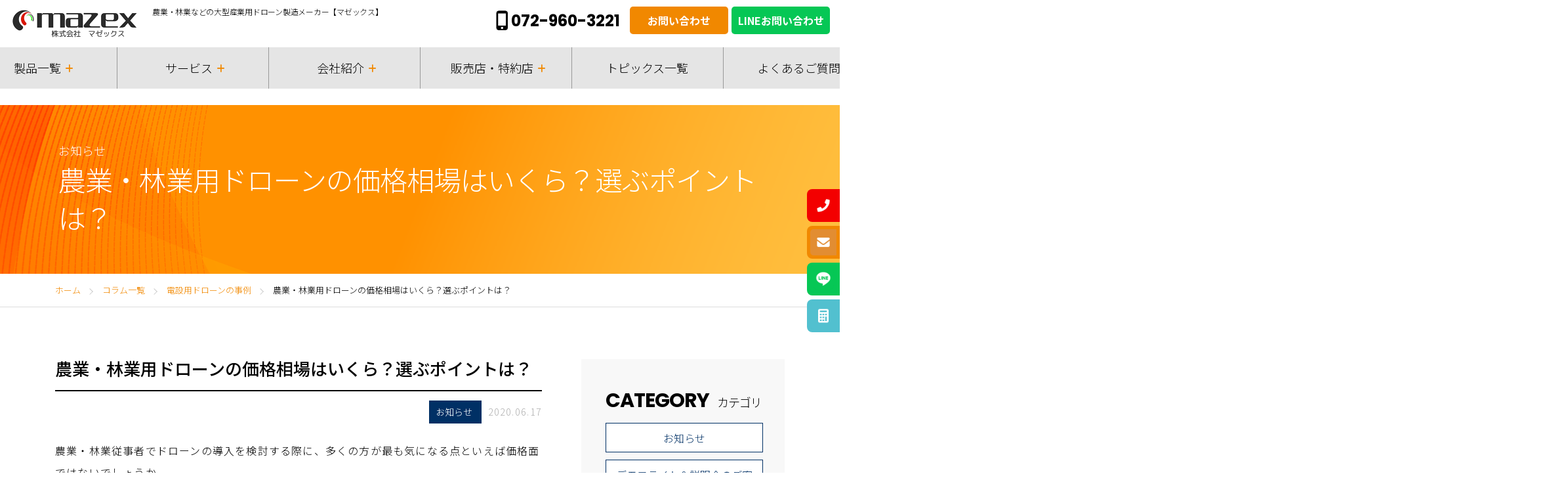

--- FILE ---
content_type: text/html; charset=UTF-8
request_url: https://mazex.jp/blog/hozyokin.html
body_size: 63916
content:
<!DOCTYPE html>
<html lang="ja">
	<head>
		<meta charset="utf-8">
		<meta http-equiv="x-ua-compatible" content="ie=edge">
		<meta name="viewport" content="width=device-width,initial-scale=1,user-scalable=no">

		
		<meta name='robots' content='index, follow, max-image-preview:large, max-snippet:-1, max-video-preview:-1' />
	<style>img:is([sizes="auto" i], [sizes^="auto," i]) { contain-intrinsic-size: 3000px 1500px }</style>
	
	<!-- This site is optimized with the Yoast SEO plugin v19.11 - https://yoast.com/wordpress/plugins/seo/ -->
	<title>農業・林業用ドローンの価格相場はいくら？選ぶポイントは？ | 農薬散布等の産業・農業用ドローン製造メーカー【マゼックス】</title>
	<meta name="description" content="農薬散布・防除・農業・林業・設備業等の産業用ドローン製造メーカー【マゼックス】のブログページ。マゼックスからのお知らせのほか、ドローンの使い方やメンテナンス、ノウハウや納入実績、お客様の声など、お客様に有益な情報をお届けします。" />
	<link rel="canonical" href="https://mazex.jp/blog/hozyokin.html" />
	<meta property="og:locale" content="ja_JP" />
	<meta property="og:type" content="article" />
	<meta property="og:title" content="農業・林業用ドローンの価格相場はいくら？選ぶポイントは？ | 農薬散布等の産業・農業用ドローン製造メーカー【マゼックス】" />
	<meta property="og:description" content="農薬散布・防除・農業・林業・設備業等の産業用ドローン製造メーカー【マゼックス】のブログページ。マゼックスからのお知らせのほか、ドローンの使い方やメンテナンス、ノウハウや納入実績、お客様の声など、お客様に有益な情報をお届けします。" />
	<meta property="og:url" content="https://mazex.jp/blog/hozyokin.html" />
	<meta property="og:site_name" content="農薬散布等の産業・農業用ドローン製造メーカー【マゼックス】" />
	<meta property="article:published_time" content="2020-06-16T23:44:45+00:00" />
	<meta property="article:modified_time" content="2025-05-27T05:06:08+00:00" />
	<meta property="og:image" content="https://mazex.jp/wp/wp-content/uploads/2020/08/walter-sturn-LNLXcVcl1Xk-unsplash-e1592896699536.jpg" />
	<meta property="og:image:width" content="850" />
	<meta property="og:image:height" content="567" />
	<meta property="og:image:type" content="image/jpeg" />
	<meta name="author" content="sande" />
	<meta name="twitter:card" content="summary_large_image" />
	<meta name="twitter:label1" content="執筆者" />
	<meta name="twitter:data1" content="sande" />
	<meta name="twitter:label2" content="推定読み取り時間" />
	<meta name="twitter:data2" content="7分" />
	<script type="application/ld+json" class="yoast-schema-graph">{"@context":"https://schema.org","@graph":[{"@type":"WebPage","@id":"https://mazex.jp/blog/hozyokin.html","url":"https://mazex.jp/blog/hozyokin.html","name":"農業・林業用ドローンの価格相場はいくら？選ぶポイントは？ | 農薬散布等の産業・農業用ドローン製造メーカー【マゼックス】","isPartOf":{"@id":"https://mazex.jp/#website"},"primaryImageOfPage":{"@id":"https://mazex.jp/blog/hozyokin.html#primaryimage"},"image":{"@id":"https://mazex.jp/blog/hozyokin.html#primaryimage"},"thumbnailUrl":"https://mazex.jp/wp/wp-content/uploads/2020/08/walter-sturn-LNLXcVcl1Xk-unsplash-e1592896699536.jpg","datePublished":"2020-06-16T23:44:45+00:00","dateModified":"2025-05-27T05:06:08+00:00","author":{"@id":"https://mazex.jp/#/schema/person/257feb6d50aea1db837986642ce37fca"},"description":"農薬散布・防除・農業・林業・設備業等の産業用ドローン製造メーカー【マゼックス】のブログページ。マゼックスからのお知らせのほか、ドローンの使い方やメンテナンス、ノウハウや納入実績、お客様の声など、お客様に有益な情報をお届けします。","breadcrumb":{"@id":"https://mazex.jp/blog/hozyokin.html#breadcrumb"},"inLanguage":"ja","potentialAction":[{"@type":"ReadAction","target":["https://mazex.jp/blog/hozyokin.html"]}]},{"@type":"ImageObject","inLanguage":"ja","@id":"https://mazex.jp/blog/hozyokin.html#primaryimage","url":"https://mazex.jp/wp/wp-content/uploads/2020/08/walter-sturn-LNLXcVcl1Xk-unsplash-e1592896699536.jpg","contentUrl":"https://mazex.jp/wp/wp-content/uploads/2020/08/walter-sturn-LNLXcVcl1Xk-unsplash-e1592896699536.jpg","width":850,"height":567},{"@type":"BreadcrumbList","@id":"https://mazex.jp/blog/hozyokin.html#breadcrumb","itemListElement":[{"@type":"ListItem","position":1,"name":"ホーム","item":"https://mazex.jp/"},{"@type":"ListItem","position":2,"name":"コラム一覧","item":"https://mazex.jp/blog/"},{"@type":"ListItem","position":3,"name":"電設用ドローンの事例","item":"https://mazex.jp/category/industrial_drone"},{"@type":"ListItem","position":4,"name":"農業・林業用ドローンの価格相場はいくら？選ぶポイントは？"}]},{"@type":"WebSite","@id":"https://mazex.jp/#website","url":"https://mazex.jp/","name":"農薬散布等の産業・農業用ドローン製造メーカー【マゼックス】","description":"農薬散布・防除・農業・林業・設備業等の産業用ドローンメーカー【マゼックス。農林水産航空協会認定メーカーであり、初心者の方でも的確にフライトが出来るまで指導します。インターネットでのご注文だけでなく、全国の販売店でフライトデモ又は説明を受けていただけます。","potentialAction":[{"@type":"SearchAction","target":{"@type":"EntryPoint","urlTemplate":"https://mazex.jp/?s={search_term_string}"},"query-input":"required name=search_term_string"}],"inLanguage":"ja"},{"@type":"Person","@id":"https://mazex.jp/#/schema/person/257feb6d50aea1db837986642ce37fca","name":"sande","image":{"@type":"ImageObject","inLanguage":"ja","@id":"https://mazex.jp/#/schema/person/image/","url":"https://secure.gravatar.com/avatar/e89248e0e217c93fc53eab3f08f4ddf7072bfe9b74e15993c49876a67c487916?s=96&d=mm&r=g","contentUrl":"https://secure.gravatar.com/avatar/e89248e0e217c93fc53eab3f08f4ddf7072bfe9b74e15993c49876a67c487916?s=96&d=mm&r=g","caption":"sande"},"url":"https://mazex.jp/author/sande"}]}</script>
	<!-- / Yoast SEO plugin. -->


<link rel="alternate" type="application/rss+xml" title="農薬散布等の産業・農業用ドローン製造メーカー【マゼックス】 &raquo; 農業・林業用ドローンの価格相場はいくら？選ぶポイントは？ のコメントのフィード" href="https://mazex.jp/blog/hozyokin.html/feed" />
<script type="text/javascript">
/* <![CDATA[ */
window._wpemojiSettings = {"baseUrl":"https:\/\/s.w.org\/images\/core\/emoji\/15.1.0\/72x72\/","ext":".png","svgUrl":"https:\/\/s.w.org\/images\/core\/emoji\/15.1.0\/svg\/","svgExt":".svg","source":{"concatemoji":"https:\/\/mazex.jp\/wp\/wp-includes\/js\/wp-emoji-release.min.js?ver=6.8.1"}};
/*! This file is auto-generated */
!function(i,n){var o,s,e;function c(e){try{var t={supportTests:e,timestamp:(new Date).valueOf()};sessionStorage.setItem(o,JSON.stringify(t))}catch(e){}}function p(e,t,n){e.clearRect(0,0,e.canvas.width,e.canvas.height),e.fillText(t,0,0);var t=new Uint32Array(e.getImageData(0,0,e.canvas.width,e.canvas.height).data),r=(e.clearRect(0,0,e.canvas.width,e.canvas.height),e.fillText(n,0,0),new Uint32Array(e.getImageData(0,0,e.canvas.width,e.canvas.height).data));return t.every(function(e,t){return e===r[t]})}function u(e,t,n){switch(t){case"flag":return n(e,"\ud83c\udff3\ufe0f\u200d\u26a7\ufe0f","\ud83c\udff3\ufe0f\u200b\u26a7\ufe0f")?!1:!n(e,"\ud83c\uddfa\ud83c\uddf3","\ud83c\uddfa\u200b\ud83c\uddf3")&&!n(e,"\ud83c\udff4\udb40\udc67\udb40\udc62\udb40\udc65\udb40\udc6e\udb40\udc67\udb40\udc7f","\ud83c\udff4\u200b\udb40\udc67\u200b\udb40\udc62\u200b\udb40\udc65\u200b\udb40\udc6e\u200b\udb40\udc67\u200b\udb40\udc7f");case"emoji":return!n(e,"\ud83d\udc26\u200d\ud83d\udd25","\ud83d\udc26\u200b\ud83d\udd25")}return!1}function f(e,t,n){var r="undefined"!=typeof WorkerGlobalScope&&self instanceof WorkerGlobalScope?new OffscreenCanvas(300,150):i.createElement("canvas"),a=r.getContext("2d",{willReadFrequently:!0}),o=(a.textBaseline="top",a.font="600 32px Arial",{});return e.forEach(function(e){o[e]=t(a,e,n)}),o}function t(e){var t=i.createElement("script");t.src=e,t.defer=!0,i.head.appendChild(t)}"undefined"!=typeof Promise&&(o="wpEmojiSettingsSupports",s=["flag","emoji"],n.supports={everything:!0,everythingExceptFlag:!0},e=new Promise(function(e){i.addEventListener("DOMContentLoaded",e,{once:!0})}),new Promise(function(t){var n=function(){try{var e=JSON.parse(sessionStorage.getItem(o));if("object"==typeof e&&"number"==typeof e.timestamp&&(new Date).valueOf()<e.timestamp+604800&&"object"==typeof e.supportTests)return e.supportTests}catch(e){}return null}();if(!n){if("undefined"!=typeof Worker&&"undefined"!=typeof OffscreenCanvas&&"undefined"!=typeof URL&&URL.createObjectURL&&"undefined"!=typeof Blob)try{var e="postMessage("+f.toString()+"("+[JSON.stringify(s),u.toString(),p.toString()].join(",")+"));",r=new Blob([e],{type:"text/javascript"}),a=new Worker(URL.createObjectURL(r),{name:"wpTestEmojiSupports"});return void(a.onmessage=function(e){c(n=e.data),a.terminate(),t(n)})}catch(e){}c(n=f(s,u,p))}t(n)}).then(function(e){for(var t in e)n.supports[t]=e[t],n.supports.everything=n.supports.everything&&n.supports[t],"flag"!==t&&(n.supports.everythingExceptFlag=n.supports.everythingExceptFlag&&n.supports[t]);n.supports.everythingExceptFlag=n.supports.everythingExceptFlag&&!n.supports.flag,n.DOMReady=!1,n.readyCallback=function(){n.DOMReady=!0}}).then(function(){return e}).then(function(){var e;n.supports.everything||(n.readyCallback(),(e=n.source||{}).concatemoji?t(e.concatemoji):e.wpemoji&&e.twemoji&&(t(e.twemoji),t(e.wpemoji)))}))}((window,document),window._wpemojiSettings);
/* ]]> */
</script>
<style id='wp-emoji-styles-inline-css' type='text/css'>

	img.wp-smiley, img.emoji {
		display: inline !important;
		border: none !important;
		box-shadow: none !important;
		height: 1em !important;
		width: 1em !important;
		margin: 0 0.07em !important;
		vertical-align: -0.1em !important;
		background: none !important;
		padding: 0 !important;
	}
</style>
<link rel='stylesheet' id='wp-block-library-css' href='https://mazex.jp/wp/wp-includes/css/dist/block-library/style.min.css?ver=6.8.1' type='text/css' media='all' />
<style id='classic-theme-styles-inline-css' type='text/css'>
/*! This file is auto-generated */
.wp-block-button__link{color:#fff;background-color:#32373c;border-radius:9999px;box-shadow:none;text-decoration:none;padding:calc(.667em + 2px) calc(1.333em + 2px);font-size:1.125em}.wp-block-file__button{background:#32373c;color:#fff;text-decoration:none}
</style>
<style id='global-styles-inline-css' type='text/css'>
:root{--wp--preset--aspect-ratio--square: 1;--wp--preset--aspect-ratio--4-3: 4/3;--wp--preset--aspect-ratio--3-4: 3/4;--wp--preset--aspect-ratio--3-2: 3/2;--wp--preset--aspect-ratio--2-3: 2/3;--wp--preset--aspect-ratio--16-9: 16/9;--wp--preset--aspect-ratio--9-16: 9/16;--wp--preset--color--black: #000000;--wp--preset--color--cyan-bluish-gray: #abb8c3;--wp--preset--color--white: #ffffff;--wp--preset--color--pale-pink: #f78da7;--wp--preset--color--vivid-red: #cf2e2e;--wp--preset--color--luminous-vivid-orange: #ff6900;--wp--preset--color--luminous-vivid-amber: #fcb900;--wp--preset--color--light-green-cyan: #7bdcb5;--wp--preset--color--vivid-green-cyan: #00d084;--wp--preset--color--pale-cyan-blue: #8ed1fc;--wp--preset--color--vivid-cyan-blue: #0693e3;--wp--preset--color--vivid-purple: #9b51e0;--wp--preset--gradient--vivid-cyan-blue-to-vivid-purple: linear-gradient(135deg,rgba(6,147,227,1) 0%,rgb(155,81,224) 100%);--wp--preset--gradient--light-green-cyan-to-vivid-green-cyan: linear-gradient(135deg,rgb(122,220,180) 0%,rgb(0,208,130) 100%);--wp--preset--gradient--luminous-vivid-amber-to-luminous-vivid-orange: linear-gradient(135deg,rgba(252,185,0,1) 0%,rgba(255,105,0,1) 100%);--wp--preset--gradient--luminous-vivid-orange-to-vivid-red: linear-gradient(135deg,rgba(255,105,0,1) 0%,rgb(207,46,46) 100%);--wp--preset--gradient--very-light-gray-to-cyan-bluish-gray: linear-gradient(135deg,rgb(238,238,238) 0%,rgb(169,184,195) 100%);--wp--preset--gradient--cool-to-warm-spectrum: linear-gradient(135deg,rgb(74,234,220) 0%,rgb(151,120,209) 20%,rgb(207,42,186) 40%,rgb(238,44,130) 60%,rgb(251,105,98) 80%,rgb(254,248,76) 100%);--wp--preset--gradient--blush-light-purple: linear-gradient(135deg,rgb(255,206,236) 0%,rgb(152,150,240) 100%);--wp--preset--gradient--blush-bordeaux: linear-gradient(135deg,rgb(254,205,165) 0%,rgb(254,45,45) 50%,rgb(107,0,62) 100%);--wp--preset--gradient--luminous-dusk: linear-gradient(135deg,rgb(255,203,112) 0%,rgb(199,81,192) 50%,rgb(65,88,208) 100%);--wp--preset--gradient--pale-ocean: linear-gradient(135deg,rgb(255,245,203) 0%,rgb(182,227,212) 50%,rgb(51,167,181) 100%);--wp--preset--gradient--electric-grass: linear-gradient(135deg,rgb(202,248,128) 0%,rgb(113,206,126) 100%);--wp--preset--gradient--midnight: linear-gradient(135deg,rgb(2,3,129) 0%,rgb(40,116,252) 100%);--wp--preset--font-size--small: 13px;--wp--preset--font-size--medium: 20px;--wp--preset--font-size--large: 36px;--wp--preset--font-size--x-large: 42px;--wp--preset--spacing--20: 0.44rem;--wp--preset--spacing--30: 0.67rem;--wp--preset--spacing--40: 1rem;--wp--preset--spacing--50: 1.5rem;--wp--preset--spacing--60: 2.25rem;--wp--preset--spacing--70: 3.38rem;--wp--preset--spacing--80: 5.06rem;--wp--preset--shadow--natural: 6px 6px 9px rgba(0, 0, 0, 0.2);--wp--preset--shadow--deep: 12px 12px 50px rgba(0, 0, 0, 0.4);--wp--preset--shadow--sharp: 6px 6px 0px rgba(0, 0, 0, 0.2);--wp--preset--shadow--outlined: 6px 6px 0px -3px rgba(255, 255, 255, 1), 6px 6px rgba(0, 0, 0, 1);--wp--preset--shadow--crisp: 6px 6px 0px rgba(0, 0, 0, 1);}:where(.is-layout-flex){gap: 0.5em;}:where(.is-layout-grid){gap: 0.5em;}body .is-layout-flex{display: flex;}.is-layout-flex{flex-wrap: wrap;align-items: center;}.is-layout-flex > :is(*, div){margin: 0;}body .is-layout-grid{display: grid;}.is-layout-grid > :is(*, div){margin: 0;}:where(.wp-block-columns.is-layout-flex){gap: 2em;}:where(.wp-block-columns.is-layout-grid){gap: 2em;}:where(.wp-block-post-template.is-layout-flex){gap: 1.25em;}:where(.wp-block-post-template.is-layout-grid){gap: 1.25em;}.has-black-color{color: var(--wp--preset--color--black) !important;}.has-cyan-bluish-gray-color{color: var(--wp--preset--color--cyan-bluish-gray) !important;}.has-white-color{color: var(--wp--preset--color--white) !important;}.has-pale-pink-color{color: var(--wp--preset--color--pale-pink) !important;}.has-vivid-red-color{color: var(--wp--preset--color--vivid-red) !important;}.has-luminous-vivid-orange-color{color: var(--wp--preset--color--luminous-vivid-orange) !important;}.has-luminous-vivid-amber-color{color: var(--wp--preset--color--luminous-vivid-amber) !important;}.has-light-green-cyan-color{color: var(--wp--preset--color--light-green-cyan) !important;}.has-vivid-green-cyan-color{color: var(--wp--preset--color--vivid-green-cyan) !important;}.has-pale-cyan-blue-color{color: var(--wp--preset--color--pale-cyan-blue) !important;}.has-vivid-cyan-blue-color{color: var(--wp--preset--color--vivid-cyan-blue) !important;}.has-vivid-purple-color{color: var(--wp--preset--color--vivid-purple) !important;}.has-black-background-color{background-color: var(--wp--preset--color--black) !important;}.has-cyan-bluish-gray-background-color{background-color: var(--wp--preset--color--cyan-bluish-gray) !important;}.has-white-background-color{background-color: var(--wp--preset--color--white) !important;}.has-pale-pink-background-color{background-color: var(--wp--preset--color--pale-pink) !important;}.has-vivid-red-background-color{background-color: var(--wp--preset--color--vivid-red) !important;}.has-luminous-vivid-orange-background-color{background-color: var(--wp--preset--color--luminous-vivid-orange) !important;}.has-luminous-vivid-amber-background-color{background-color: var(--wp--preset--color--luminous-vivid-amber) !important;}.has-light-green-cyan-background-color{background-color: var(--wp--preset--color--light-green-cyan) !important;}.has-vivid-green-cyan-background-color{background-color: var(--wp--preset--color--vivid-green-cyan) !important;}.has-pale-cyan-blue-background-color{background-color: var(--wp--preset--color--pale-cyan-blue) !important;}.has-vivid-cyan-blue-background-color{background-color: var(--wp--preset--color--vivid-cyan-blue) !important;}.has-vivid-purple-background-color{background-color: var(--wp--preset--color--vivid-purple) !important;}.has-black-border-color{border-color: var(--wp--preset--color--black) !important;}.has-cyan-bluish-gray-border-color{border-color: var(--wp--preset--color--cyan-bluish-gray) !important;}.has-white-border-color{border-color: var(--wp--preset--color--white) !important;}.has-pale-pink-border-color{border-color: var(--wp--preset--color--pale-pink) !important;}.has-vivid-red-border-color{border-color: var(--wp--preset--color--vivid-red) !important;}.has-luminous-vivid-orange-border-color{border-color: var(--wp--preset--color--luminous-vivid-orange) !important;}.has-luminous-vivid-amber-border-color{border-color: var(--wp--preset--color--luminous-vivid-amber) !important;}.has-light-green-cyan-border-color{border-color: var(--wp--preset--color--light-green-cyan) !important;}.has-vivid-green-cyan-border-color{border-color: var(--wp--preset--color--vivid-green-cyan) !important;}.has-pale-cyan-blue-border-color{border-color: var(--wp--preset--color--pale-cyan-blue) !important;}.has-vivid-cyan-blue-border-color{border-color: var(--wp--preset--color--vivid-cyan-blue) !important;}.has-vivid-purple-border-color{border-color: var(--wp--preset--color--vivid-purple) !important;}.has-vivid-cyan-blue-to-vivid-purple-gradient-background{background: var(--wp--preset--gradient--vivid-cyan-blue-to-vivid-purple) !important;}.has-light-green-cyan-to-vivid-green-cyan-gradient-background{background: var(--wp--preset--gradient--light-green-cyan-to-vivid-green-cyan) !important;}.has-luminous-vivid-amber-to-luminous-vivid-orange-gradient-background{background: var(--wp--preset--gradient--luminous-vivid-amber-to-luminous-vivid-orange) !important;}.has-luminous-vivid-orange-to-vivid-red-gradient-background{background: var(--wp--preset--gradient--luminous-vivid-orange-to-vivid-red) !important;}.has-very-light-gray-to-cyan-bluish-gray-gradient-background{background: var(--wp--preset--gradient--very-light-gray-to-cyan-bluish-gray) !important;}.has-cool-to-warm-spectrum-gradient-background{background: var(--wp--preset--gradient--cool-to-warm-spectrum) !important;}.has-blush-light-purple-gradient-background{background: var(--wp--preset--gradient--blush-light-purple) !important;}.has-blush-bordeaux-gradient-background{background: var(--wp--preset--gradient--blush-bordeaux) !important;}.has-luminous-dusk-gradient-background{background: var(--wp--preset--gradient--luminous-dusk) !important;}.has-pale-ocean-gradient-background{background: var(--wp--preset--gradient--pale-ocean) !important;}.has-electric-grass-gradient-background{background: var(--wp--preset--gradient--electric-grass) !important;}.has-midnight-gradient-background{background: var(--wp--preset--gradient--midnight) !important;}.has-small-font-size{font-size: var(--wp--preset--font-size--small) !important;}.has-medium-font-size{font-size: var(--wp--preset--font-size--medium) !important;}.has-large-font-size{font-size: var(--wp--preset--font-size--large) !important;}.has-x-large-font-size{font-size: var(--wp--preset--font-size--x-large) !important;}
:where(.wp-block-post-template.is-layout-flex){gap: 1.25em;}:where(.wp-block-post-template.is-layout-grid){gap: 1.25em;}
:where(.wp-block-columns.is-layout-flex){gap: 2em;}:where(.wp-block-columns.is-layout-grid){gap: 2em;}
:root :where(.wp-block-pullquote){font-size: 1.5em;line-height: 1.6;}
</style>
<link rel='stylesheet' id='wp-pagenavi-css' href='https://mazex.jp/wp/wp-content/plugins/wp-pagenavi/pagenavi-css.css?ver=2.70' type='text/css' media='all' />
<script type="text/javascript" src="https://mazex.jp/wp/wp-includes/js/jquery/jquery.min.js?ver=3.7.1" id="jquery-core-js"></script>
<script type="text/javascript" src="https://mazex.jp/wp/wp-includes/js/jquery/jquery-migrate.min.js?ver=3.4.1" id="jquery-migrate-js"></script>
<link rel="https://api.w.org/" href="https://mazex.jp/wp-json/" /><link rel="alternate" title="JSON" type="application/json" href="https://mazex.jp/wp-json/wp/v2/posts/4793" /><link rel="EditURI" type="application/rsd+xml" title="RSD" href="https://mazex.jp/wp/xmlrpc.php?rsd" />
<meta name="generator" content="WordPress 6.8.1" />
<link rel='shortlink' href='https://mazex.jp/?p=4793' />
<link rel="alternate" title="oEmbed (JSON)" type="application/json+oembed" href="https://mazex.jp/wp-json/oembed/1.0/embed?url=https%3A%2F%2Fmazex.jp%2Fblog%2Fhozyokin.html" />
<link rel="alternate" title="oEmbed (XML)" type="text/xml+oembed" href="https://mazex.jp/wp-json/oembed/1.0/embed?url=https%3A%2F%2Fmazex.jp%2Fblog%2Fhozyokin.html&#038;format=xml" />
		<style type="text/css" id="wp-custom-css">
			.mazex-flex{
	display:flex;
	justify-content:space-between;
}

.mazex-flex-item{
	width:48.5%;
}

@media screen and (max-width: 834px){
	.mazex-flex{
	flex-direction:column;
		align-items:center
}
	
	.mazex-flex-item{
	width:100%;
}
	
	.mazex-flex-item.left{
	margin-bottom:10px;
}
	
	.mazex-flex-item.right{
	width:500px;
		max-width:100%;
}
}		</style>
		<style id="wpforms-css-vars-root">
				:root {
					--wpforms-field-border-radius: 3px;
--wpforms-field-background-color: #ffffff;
--wpforms-field-border-color: rgba( 0, 0, 0, 0.25 );
--wpforms-field-text-color: rgba( 0, 0, 0, 0.7 );
--wpforms-label-color: rgba( 0, 0, 0, 0.85 );
--wpforms-label-sublabel-color: rgba( 0, 0, 0, 0.55 );
--wpforms-label-error-color: #d63637;
--wpforms-button-border-radius: 3px;
--wpforms-button-background-color: #066aab;
--wpforms-button-text-color: #ffffff;
--wpforms-field-size-input-height: 43px;
--wpforms-field-size-input-spacing: 15px;
--wpforms-field-size-font-size: 16px;
--wpforms-field-size-line-height: 19px;
--wpforms-field-size-padding-h: 14px;
--wpforms-field-size-checkbox-size: 16px;
--wpforms-field-size-sublabel-spacing: 5px;
--wpforms-field-size-icon-size: 1;
--wpforms-label-size-font-size: 16px;
--wpforms-label-size-line-height: 19px;
--wpforms-label-size-sublabel-font-size: 14px;
--wpforms-label-size-sublabel-line-height: 17px;
--wpforms-button-size-font-size: 17px;
--wpforms-button-size-height: 41px;
--wpforms-button-size-padding-h: 15px;
--wpforms-button-size-margin-top: 10px;

				}
			</style>		<meta name="format-detection" content="telephone=no">
		<link rel="shortcut icon" href="/wp/wp-content/themes/MAZEX/img/favicon.ico">
		<link type="text/css" rel="stylesheet" href="/wp/wp-content/themes/MAZEX/fonts/css/all.min.css">
		<link type="text/css" rel="stylesheet" href="/wp/wp-content/themes/MAZEX/js/slick/slick-theme.css">
		<link type="text/css" rel="stylesheet" href="/wp/wp-content/themes/MAZEX/js/slick/slick.css">
		<link type="text/css" rel="stylesheet" href="/wp/wp-content/themes/MAZEX/css/styles.css?04">
		<link type="text/css" rel="stylesheet" href="/wp/wp-content/themes/MAZEX/css/add.css?03">
		<link type="text/css" rel="stylesheet" media="print" href="/wp/wp-content/themes/MAZEX/css/print.css">
				<!-- Google Tag Manager -->
		<script>(function(w,d,s,l,i){w[l]=w[l]||[];w[l].push({'gtm.start':
		new Date().getTime(),event:'gtm.js'});var f=d.getElementsByTagName(s)[0],
		j=d.createElement(s),dl=l!='dataLayer'?'&l='+l:'';j.async=true;j.src=
		'https://www.googletagmanager.com/gtm.js?id='+i+dl;f.parentNode.insertBefore(j,f);
		})(window,document,'script','dataLayer','GTM-MZ9DGM2W');</script>
		<!-- End Google Tag Manager -->

		<!-- Google Tag Manager -->
		<script>
			(function(w, d, s, l, i) {
							w[l] = w[l] || [];
							w[l].push({
											'gtm.start': new Date().getTime(),
											event: 'gtm.js'
							});
							var f = d.getElementsByTagName(s)[0],
											j = d.createElement(s),
											dl = l != 'dataLayer' ? '&l=' + l : '';
							j.async = true;
							j.src =
											'https://www.googletagmanager.com/gtm.js?id=' + i + dl;
							f.parentNode.insertBefore(j, f);
			})(window, document, 'script', 'dataLayer', 'GTM-WCVSC36');
		</script>
		<!-- End Google Tag Manager -->
		<!-- Global site tag (gtag.js) - Google Analytics -->
<script async src="https://www.googletagmanager.com/gtag/js?id=G-BX8D802W22"></script>
<script>
  window.dataLayer = window.dataLayer || [];
  function gtag(){dataLayer.push(arguments);}
  gtag('js', new Date());

  gtag('config', 'G-BX8D802W22');
</script>


	
	</head>
	<body>
	<!-- Google Tag Manager (noscript) -->
	<noscript><iframe src="https://www.googletagmanager.com/ns.html?id=GTM-MZ9DGM2W"
	height="0" width="0" style="display:none;visibility:hidden"></iframe></noscript>
	<!-- End Google Tag Manager (noscript) -->
	 <!-- Google Tag Manager (noscript) -->
		<noscript><iframe src="https://www.googletagmanager.com/ns.html?id=GTM-WCVSC36"
height="0" width="0" style="display:none;visibility:hidden"></iframe></noscript>
		<!-- End Google Tag Manager (noscript) -->
		<script type="text/javascript" charset="utf-8" src="https://kenga.tech/heatmaps-vvulapjrfwrdinmm.js"></script>
		<header id="main-header" class="main-header">
			<div class="main-header__inner main-header__inner--page">
				<a href="/" class="main-header__logo">
					<img src="/wp/wp-content/themes/MAZEX/img/webp/common/logo.png" alt="MAZEX" width="">
					<span>農業・林業などの大型産業用ドローン製造メーカー【マゼックス】</span>
				</a>
				<div class="main-header__ct">
					<!--<ul class="main-header__extratop">
						<li class="main-header__extratop-item"><a href="/school/">ドローン教習所</a></li>
						<li class="main-header__extratop-item"><a href="/category/news/">お知らせ</a></li>
						<li class="main-header__extratop-item"><a href="/blog/">コラム</a></li>
						<li class="main-header__extratop-item"><a href="/company_info.html">企業情報</a></li>
					</ul>-->
					<ul class="main-header__contact pc">
						<li class="main-header__contact-item">
							<a href="tel:072-960-3221">
								<small>
									<img src="/wp/wp-content/themes/MAZEX/img/webp/common/icon-tel.png" alt="icon"> 072-960-3221 </small>
							</a>
						</li>
						<li class="main-header__contact-item">
							<a href="/contact"><span>お問い合わせ</span></a>
						</li>
						<li class="main-header__contact-item main-header__contact-item--green">
							<a href="https://liff.line.me/1657787501-2N3rOKWx/landing?follow=%40692gxunu&lp=iplm5d&liff_id=1657787501-2N3rOKWx" target="_blank"><span>LINEお問い合わせ</span></a>
						</li>
					</ul>
				</div>
			</div>
			<nav class="main-header__navGlobal">
				<ul class="main-header__menu" role="list">
					<li class="main-header__menu-item">
						<a href="/product/" class="main-header__link">製品一覧</a>
						<div class="main-header__menusub main-header__menusub--03">
							<div class="main-header__menusub-item">
								<a href="/product_cat/agriculture/">農業用ドローン</a>
								<ul class="main-header__child">
									<li class="main-header__child-item">
										<a href="/product/tobisuke15/">飛助15</a>
									</li>
									<li class="main-header__child-item">
										<a href="https://mazex.jp/product/飛助10">飛助10</a>
									</li>
									<li class="main-header__child-item">
										<a href="/product/4809/">飛助mini</a>
									</li>
								</ul>
							</div>
							<div class="main-header__menusub-item">
								<a href="/product_cat/forestry/">林業用ドローン</a>
								<ul class="main-header__child">
									<li class="main-header__child-item">
										<a href="/product/2030/">森飛15</a>
									</li>
									<li class="main-header__child-item">
										<a href="/product/4557/">森飛25</a>
									</li>
								</ul>
							</div>
							<div class="main-header__menusub-item">
								<a href="/product_cat/transport/">運搬用ドローン</a>
								<ul class="main-header__child">
									<li class="main-header__child-item">
										<a href="https://mazex.jp/product/karusuke55">軽助55</a>
									</li>
								</ul>
							</div>
							<div class="main-header__menusub-item">
								<a href="/product_cat/electrical-facility/">電設用ドローン</a>
								<ul class="main-header__child">
									<li class="main-header__child-item">
										<a href="/product/346/">延助&#8547;</a>
									</li>
								</ul>
							</div>
							<div class="main-header__menusub-item">
								<a href="/product_cat/bihin/">周辺部品</a>
								<ul class="main-header__child">
								 <li class="main-header__child-item">
										<a href="/product_cat/bihin#a-nouyaku">農業用ドローン備品</a>
									</li>
									<li class="main-header__child-item">
										<a href="/product_cat/bihin#a-forestry">林業・電設用ドローン備品</a>
									</li>
									<li class="main-header__child-item">
										<a href="/product_cat/bihin#a-other">その他備品</a>
									</li>
								</ul>
							</div>
							<div class="main-header__menusub-item">
								<a href="/product_cat/allynav">ALLYNAV関連製品</a>
								<ul class="main-header__child">
								 <li class="main-header__child-item">
										<a href="/product/af305">自動操舵システム　AF305</a>
									</li>
								</ul>
							</div>
						</div>
					</li>
					<li class="main-header__menu-item">
						<a href="/service.html" class="main-header__link">サービス</a>
						<div class="main-header__menusub main-header__menusub--02">
							<div class="main-header__menusub-item">
								<a href="/lease-plan">リースプラン</a>
							</div>
							<div class="main-header__menusub-item">
								<a href="/insurance.html">ドローン保険</a>
							</div>
							<div class="main-header__menusub-item">
								<a href="/maintenance.html">点検・メンテナンス</a>
							</div>
							<div class="main-header__menusub-item">
								<a href="/application.html">国土交通省への行政手続き</a>
							</div>

						</div>
					</li>
					<li class="main-header__menu-item">
						<a href="/company_info.html" class="main-header__link">会社紹介</a>
						<div class="main-header__menusub main-header__menusub--02">
							<!--<div class="main-header__menusub-item">
								<a href="/category/news">お知らせ</a>
							</div>-->
							<div class="main-header__menusub-item">
								<a href="/business-contents.html">事業概要</a>
							</div>
							<div class="main-header__menusub-item">
								<a href="/company.html">会社概要</a>
							</div>
							<div class="main-header__menusub-item">
								<a href="/category/achievements">納入実績</a>
							</div>
						</div>
					</li>
					<li class="main-header__menu-item"><span class="main-header__link">販売店・特約店</span>
						<div class="main-header__menusub">
							<div class="main-header__menusub-item">
								<a href="/shop/">農業用ドローン販売店・特約店</a>
								<ul class="main-header__child">
																																																																									<li class="main-header__child-item">
										<a href="/shop/2344/">北海道</a>
									</li>
									
																																																																																																																																																																																																																					<li class="main-header__child-item">
										<a href="/shop/2345/">東北</a>
									</li>
									
																																																																																																																																																																																																																																																	<li class="main-header__child-item">
										<a href="/shop/2346/">関東</a>
									</li>
									
																																																																																																																																																																																																																																																																																																																																					<li class="main-header__child-item">
										<a href="/shop/2347/">東海・甲信越</a>
									</li>
									
																																																																																																																																																																																																																					<li class="main-header__child-item">
										<a href="/shop/2348/">近畿</a>
									</li>
									
																																																																																																																																																																															<li class="main-header__child-item">
										<a href="/shop/2349/">中国</a>
									</li>
									
																																																																																																																																									<li class="main-header__child-item">
										<a href="/shop/2350/">四国</a>
									</li>
									
																																																																																																																																																																																																																																																																													<li class="main-header__child-item">
										<a href="/shop/2351/">九州</a>
									</li>
																	</ul>
							</div>
							<div class="main-header__menusub-item">
								<a href="/shop_r">林業用ドローン販売店・特約店</a>
								<ul class="main-header__child">
																		
								
																								
																																																		<li class="main-header__child-item">
													<a href="/shop_r/#map01">北海道</a>
													</li>
																					
								
																																																																																																																																																																																					<li class="main-header__child-item disabled">
													<a href="/shop_r/#map02">東北</a>
													</li>
																					
								
																								
																																																																																																																																																																																																		<li class="main-header__child-item">
													<a href="/shop_r/#map03">関東</a>
													</li>
																					
								
																																																																																																																																																
																																					
																																																																																																																										<li class="main-header__child-item">
													<a href="/shop_r/#map04">東海・甲信越</a>
													</li>
																					
								
																								
																																					
																																																													
																																					
																																					
																																																		<li class="main-header__child-item">
													<a href="/shop_r/#map05">近畿</a>
													</li>
																					
								
																																																																																																
																																																																										<li class="main-header__child-item">
													<a href="/shop_r/#map06">中国</a>
													</li>
																					
								
																																																																								
																																																																										<li class="main-header__child-item">
													<a href="/shop_r/#map07">四国</a>
													</li>
																					
								
																																																																																																
																																					
																																																																																																																										<li class="main-header__child-item">
													<a href="/shop_r/#map08">九州・沖縄</a>
													</li>
																																						</ul>
							</div>
<!--
							<div class="main-header__menusub-item">
								<a href="/school/">ドローン教習所</a>
							</div>
-->
						</div>
					</li>
					<li class="main-header__menu-item"><a href="/blog/" class="main-header__link">トピックス一覧</a>
					</li>
<!-- 					<li class="main-header__menu-item"><span class="main-header__link">メリット</span>
						<div class="main-header__menusub main-header__menusub--03">
							<div class="main-header__menusub-item main-header__menusub-item-short">
								<a href="/blog/merit.html">農業ドローンのメリット</a>
							</div>
							<div class="main-header__menusub-item main-header__menusub-item-short">
								<a href="/blog/ringyodrone.html">林業ドローンのメリット</a>
							</div>
							<div class="main-header__menusub-item main-header__menusub-item-short">
								<a href="/blog/nobisuke3meritto.html">電設ドローンのメリット</a>
							</div>
							<div class="main-header__menusub-item main-header__menusub-item-short">
								<a href="/dronesimulation/">導入前の料金診断</a>
							</div>
							<div class="main-header__menusub-item main-header__menusub-item-short">
								<a href="/blog/">コラム一覧</a>
							</div>
						</div>
					</li> -->

					<li class="main-header__menu-item"><a href="/faq/" class="main-header__link">よくあるご質問</a></li>
				</ul>
			</nav>
			<span class="main-header__mobile-icon"><span></span></span>
		</header>
		<ul class="contact-fixed pc">
			<li class="contact-fixed__item">
				<a href="tel:072-960-3221">
					<img src="/assets/img/ico01.png" alt="">
					<span>072-960-3221</span>
				</a>
			</li>
			<li class="contact-fixed__item">
				<a href="/contact">
					<img src="/assets/img/ico02.png" alt="">
					<span>お問い合わせはこちら</span>
				</a>
			</li>
			<li class="contact-fixed__item">
      			<a href="https://liff.line.me/1657787501-2N3rOKWx/landing?follow=%40692gxunu&lp=iplm5d&liff_id=1657787501-2N3rOKWx" target="_blank">
					<img src="/assets/img/ico03.png" alt="">
					<span>LINEでのお問い合わせ</span>
				</a>
			</li>
			<!-- 追加バナー -->
			<li class="contact-fixed__item">
				<a href="https://mazex.jp/subsidy_contact">
					<img src="/assets/img/ico04.png" alt="">
					<span>補助金・助成金お問い合わせ</span>
				</a>
			</li>
		</ul>
		<ul class="contact-fixed sp">
			<li class="contact-fixed__item">
				<a href="tel:072-960-3221">
					<figure><img src="/assets/img/ico01.png" alt=""></figure>
					<span>お電話で<br>お問い合わせ</span>
				</a>
			</li>
			<li class="contact-fixed__item">
				<a href="/contact">
					<figure><img src="/assets/img/ico02.png" alt=""></figure>
					<span>メールで<br>お問い合わせ</span>
				</a>
			</li>
			<li class="contact-fixed__item">
      			<a href="https://liff.line.me/1657787501-2N3rOKWx/landing?follow=%40692gxunu&lp=iplm5d&liff_id=1657787501-2N3rOKWx" target="_blank">
					<figure><img src="/assets/img/ico03.png" alt=""></figure>
					<span>LINEで<br>お問い合わせ</span>
				</a>
			</li>
			<!-- 追加バナー -->
			<li class="contact-fixed__item">
				<a href="https://mazex.jp/subsidy_contact">
					<figure><img src="/assets/img/ico04.png" alt=""></figure>
					<span>補助金・助成金<br>お問い合わせ</span>
				</a>
			</li>
		</ul>

		
		
		


	<main id="page-blog_detail" class="wrapper">
	<section class="mv-page">
		<div class="inner">
			<h1 class="mv-page__ttl">
			<span>お知らせ</span>農業・林業用ドローンの価格相場はいくら？選ぶポイントは？ </h1>
		</div>
	</section>
	<div class="breadcrumb"><div class="inner"<span><span><a href="https://mazex.jp/">ホーム</a>  <span><a href="https://mazex.jp/blog/">コラム一覧</a>  <span><a href="https://mazex.jp/category/industrial_drone">電設用ドローンの事例</a>  <span class="breadcrumb_last" aria-current="page">農業・林業用ドローンの価格相場はいくら？選ぶポイントは？</span></span></span></span></span></div></div>	<section class="sec-news-page sec-news-page--blog02">
		<div class="inner">
			<div class="flex-content">
				<div class="flex-content__left">
					<div class="news-detail info">
						<h1>農業・林業用ドローンの価格相場はいくら？選ぶポイントは？</h1>
						<div class="news-ct__list-meta">
							<div class="news-ct__list-cate news-ct__list-cate--pink02" style="background-color: #003065;color:#ffffff">お知らせ</div>
							<div class="news-ct__list-date">2020.06.17</div>
						</div>
						<p>農業・林業従事者でドローンの導入を検討する際に、多くの方が最も気になる点といえば価格面ではないでしょうか。</p>
<p>生産性の向上に役立つ産業用ドローンですが、安いに越したことは無いとお考えの方も多いかもしれません。農業・林業用ドローンは種類も価格もさまざまで、以前に比べ安価なドローンも登場しています。つい安価なドローンに引かれてしまうかもしれませんね。しかし実際のところ、ドローンは購入時の機体の価格よりも、長い目で見た際のコストパフォーマンスや安全性、機能性が重要です。<strong>ここでは農業・林業用のドローンの価格についてご紹介します。機能性や価格の相場、安価なドローンとの違いも解説していきますので、ドローンの導入を検討されている方はぜひ参考にしてください。</strong></p>
<h2>農業・林業用ドローンの価格はいくら？</h2>
<p>農業・林業用ドローンは用途も様々ですが、一般的に60〜300万円程度が相場です。事業の効率化に直結するので、活用法次第ではすぐにドローンの機体購入にかかった費用を回収することができるでしょう。しかし、事業規模や作物などによって変動があるので、その整合性を見極め適切なドローンを選択することが重要です。</p>
<p>ここでは農業・林業用ドローンの価格・機能について、実在のドローンを例にご紹介します。</p>
<h3>農業用ドローンの価格はいくら？機能もご紹介</h3>
<p>農業用ドローンでは100万円以内で購入可能な農薬散布ドローンの「飛助MG」を例に、ご紹介します。</p>
<p>農業用ドローンの相場から換算すると比較的安価なドローンで、無人ヘリやその他大型農業用機械に比べれば安価です。海外製品が多いドローンですが、マゼックスの農業用ドローンは安心の日本製品です。<br />
機能面では、GPSを利用した自動飛行やアシスト機能付き。そのためドローン操縦に慣れていない初心者の方でも安心して活用できる点が特徴です。農薬散布ドローンに限らず、価格よりも性能や安全性を重視しましょう。</p>
<p><a href="https://mazex.jp/wp/tobisukemg">飛助MG 農林水産航空協会認定機を詳しく見る</a></p>
<h3>林業用ドローンの価格はいくら？機能もご紹介</h3>
<p>林業用ドローンでは160万円程から購入可能な苗木運搬ドローンの「森飛」を例に、ご紹介します。一次産業の中でも特に危険性が高いと言われている林業において、林業用ドローンはその価格を凌駕する機能性を持ち合わせているのも確かです。</p>
<p>実際に「森飛」はドローン1つで8人分/1日の作業スピードに値し、道の険しい森林で重い苗木を運搬する手間が省けます。これだけでも、十分に生産性の向上をご理解いただけるでしょう。さらに、「森飛 」は２つの送信機で１台のドローンを操縦することができる機能を搭載しております。自動操縦やカメラの微調整のみでは難しい操作も2オペレーションにより目視内に入るように工夫が施されております。<br />
またマゼックスの林業用ドローンは、数多くの運搬実験をしてきたため、機能性や安全性にも期待できます。さらに自動飛行なのでストレスフリーに操作できる点も特徴です。</p>
<p><a href="https://mazex.jp/wp/product/2030 ">森飛-morito- 林業用ウインチ運搬型を詳しく見る</a><br />
<a href="https://mazex.jp/wp/product/4556">森飛-morito- 林業用2オペ運搬型を詳しく見る</a></p>
<h2>農業・林業用ドローンの比較ポイントが価格だけではいけない</h2>
<p>生産性の向上や業務の効率化のために導入をするのが、産業用ドローンですが、選ぶ際はやはり機体の価格に目がいきがちです。しかし、価格を重視して導入しても、「結局思ったような成果が得られなかった」といったご経験をされる方も少なくありません。</p>
<p>ここでは、農業・林業ドローンの導入を考えた際に選ぶポイントをご紹介します。</p>
<h3>ポイント1：導入の目的</h3>
<p>産業用ドローンを選ぶ際はまずは導入する目的を明確にしましょう。農薬散布を目的としている場合は、「散布性能」に着目するべきです。散布量をまもり、散布ムラなくしっかりと薬剤が定着するのかは、とても大切なポイントです。</p>
<p>農林水産航空協会認定機体を選んでいただくに越したことはないのですが、それ以外の機体を選ぶ際にも、「散布の均一テスト」を実施している機体かどうかは必ず事前にご確認ください。農薬散布ドローンの導入を検討しているお客様へ「<a href="https://mazex.jp/wp/blog/1189.html">農薬の種類や注意点</a>」についての記事も併せてご覧ください。</p>
<p>その他の産業用ドローンについても、目的に応じて必要な機能が必要なクオリティで備わっているのかは、必ず販売店に確認しましょう。</p>
<h3>ポイント2：どのような環境で使用するのか</h3>
<p>農薬散布ドローンの場合は、散布する広さや、近接する農地でどのような作物が栽培されているかなど、使用する環境の条件として加味する必要があります。また、ドローンには、国内生産のものと、海外生産のものがありますが、日本独特の四季における気温の変化などにも機体が十分に耐えられるかも重要なポイントです。</p>
<p>林業ドローンの場合は、そもそも過酷な環境で人の代わりに目的地に苗木などを運搬します。荷物を運搬し、自動で積み下ろしができるドローンはいくつかあります。しかしマゼックスの自動苗木運搬ドローンは住友林業株式会社との共同開発によって「共振防止装置」の開発に成功しました。これが、林業用ドローンの市販化に繋がり、切り離しの自動化に関しても国土交通省の認可を得られる製品となったのです。</p>
<p>ご紹介したように、導入の目的や、どのような環境で使用するのかは、産業用ドローンを選ぶ際の価格以上に重要なポイントとなります。これらのポイントを抑え最適なドローンの導入を実現してください。</p>
<h2>まとめ</h2>
<p>今回は農業・林業用のドローンの価格についてご紹介してきました。ドローン導入後の作業効率アップや人件費の削減を考えると、今までにない価値を生み出してくれます。購入時の価格だけにとらわれず、今回ご紹介したポイントを踏まえた上で、目的にあったドローンを選びましょう。</p>
<p>マゼックスは、農林水産航空協会認定メーカーであり、安全・手軽に使用できる農薬散布ドローン等の産業用ドローンをご提供しております。また、豊富な経験と技術開発力を活かし、農業・林業・運搬など様々な分野でご利用いただける製品やサービスをご提供しております。インターネットでのご注文だけでなく、全国の販売店でフライトデモ又は説明を受けていただけます。<a href="https://mazex.jp/contact.html">お気軽にお問い合わせください。</a></p>
<p>関連記事<br />
<a href="https://mazex.jp/merit">農薬散布ドローンを活用した6つのメリット</a><br />
<a href="https://mazex.jp/blog/ringyodrone.html">ドローンが林業の働き方を変える！林業用苗木運搬ドローンの5つのメリットとは？</a></p>
					</div>
				</div>
				<div class="flex-content__right">
					<div class="sidebar">
	<div class="sidebar-box">
		<h2 class="sidebar-box__heading">
			<span>CATEGORY</span> カテゴリ </h2>
		<ul class="sidebar-box__list">
			<li class="sidebar-box__list-item"><a href="https://mazex.jp/category/news">お知らせ</a></li><li class="sidebar-box__list-item"><a href="https://mazex.jp/category/demoflight">デモフライト＆説明会のご案内</a></li><li class="sidebar-box__list-item"><a href="https://mazex.jp/category/voice">お客様の声</a></li><li class="sidebar-box__list-item"><a href="https://mazex.jp/category/achievements">ドローン納入実績</a></li><li class="sidebar-box__list-item"><a href="https://mazex.jp/category/foragriculture_drawn">農業用ドローンの事例</a></li><li class="sidebar-box__list-item"><a href="https://mazex.jp/category/nouyaku">拡大農薬情報</a></li><li class="sidebar-box__list-item"><a href="https://mazex.jp/category/industrial_drone">電設用ドローンの事例</a></li><li class="sidebar-box__list-item"><a href="https://mazex.jp/category/drone">ドローン</a></li><li class="sidebar-box__list-item"><a href="https://mazex.jp/category/drone_knowhow">ドローンのノウハウ</a></li><li class="sidebar-box__list-item"><a href="https://mazex.jp/category/drone_maintenance">ドローンのメンテナンス</a></li><li class="sidebar-box__list-item"><a href="https://mazex.jp/category/drone_basics">ドローンの使い方</a></li><li class="sidebar-box__list-item"><a href="https://mazex.jp/category/drone_insurance">ドローン保険</a></li><li class="sidebar-box__list-item"><a href="https://mazex.jp/category/product_introduction">製品紹介</a></li>		</ul>
	</div>
	<div class="sidebar-box">
		<h2 class="sidebar-box__heading">
			<span>ARCHIVE</span> アーカイブ </h2>
		<div class="sidebar-box__ct">
			<h3 class="sidebar-box__ttl js-accordion">選択してください</h3>
			<ul class="sidebar-box__cate">
					<li class="sidebar-box__cate-item"><a href='https://mazex.jp/2025/11'>2025年11月</a>&nbsp;(5)</li>
	<li class="sidebar-box__cate-item"><a href='https://mazex.jp/2025/10'>2025年10月</a>&nbsp;(4)</li>
	<li class="sidebar-box__cate-item"><a href='https://mazex.jp/2025/09'>2025年9月</a>&nbsp;(7)</li>
	<li class="sidebar-box__cate-item"><a href='https://mazex.jp/2025/08'>2025年8月</a>&nbsp;(4)</li>
	<li class="sidebar-box__cate-item"><a href='https://mazex.jp/2025/07'>2025年7月</a>&nbsp;(3)</li>
	<li class="sidebar-box__cate-item"><a href='https://mazex.jp/2025/06'>2025年6月</a>&nbsp;(7)</li>
	<li class="sidebar-box__cate-item"><a href='https://mazex.jp/2025/05'>2025年5月</a>&nbsp;(6)</li>
	<li class="sidebar-box__cate-item"><a href='https://mazex.jp/2025/04'>2025年4月</a>&nbsp;(4)</li>
	<li class="sidebar-box__cate-item"><a href='https://mazex.jp/2025/03'>2025年3月</a>&nbsp;(7)</li>
	<li class="sidebar-box__cate-item"><a href='https://mazex.jp/2025/01'>2025年1月</a>&nbsp;(1)</li>
	<li class="sidebar-box__cate-item"><a href='https://mazex.jp/2024/12'>2024年12月</a>&nbsp;(4)</li>
	<li class="sidebar-box__cate-item"><a href='https://mazex.jp/2024/10'>2024年10月</a>&nbsp;(4)</li>
			</ul>
		</div>
	</div>
	<div class="sidebar-box">
		<h2 class="sidebar-box__heading">
			<span>TAG</span> タグ </h2>
		<div class="sidebar-box__ct">
			<h3 class="sidebar-box__ttl js-accordion">選択してください</h3>
			<ul class="sidebar-box__cate">
				<li class="sidebar-box__cate-item"><a href="https://mazex.jp/tag/%e3%83%89%e3%83%ad%e3%83%bc%e3%83%b3">ドローン(34)</a></li><li class="sidebar-box__cate-item"><a href="https://mazex.jp/tag/%e8%be%b2%e8%96%ac%e6%95%a3%e5%b8%83">農薬散布(27)</a></li><li class="sidebar-box__cate-item"><a href="https://mazex.jp/tag/%e8%be%b2%e6%a5%ad%e7%94%a8">農業用(20)</a></li><li class="sidebar-box__cate-item"><a href="https://mazex.jp/tag/%e9%a3%9b%e5%8a%a9dx">飛助DX(13)</a></li><li class="sidebar-box__cate-item"><a href="https://mazex.jp/tag/%e3%83%a1%e3%83%aa%e3%83%83%e3%83%88">メリット(12)</a></li><li class="sidebar-box__cate-item"><a href="https://mazex.jp/tag/%e8%be%b2%e6%a5%ad%e7%94%a8%e3%83%89%e3%83%ad%e3%83%bc%e3%83%b3">農業用ドローン(11)</a></li><li class="sidebar-box__cate-item"><a href="https://mazex.jp/tag/%e9%a3%9b%e5%8a%a9mg">飛助MG(9)</a></li><li class="sidebar-box__cate-item"><a href="https://mazex.jp/tag/%e8%a3%9c%e5%8a%a9%e9%87%91">補助金(8)</a></li><li class="sidebar-box__cate-item"><a href="https://mazex.jp/tag/%e3%82%b9%e3%83%9e%e3%83%bc%e3%83%88%e8%be%b2%e6%a5%ad">スマート農業(7)</a></li><li class="sidebar-box__cate-item"><a href="https://mazex.jp/tag/%e6%9e%97%e6%a5%ad%e7%94%a8">林業用(6)</a></li>			</ul>
		</div>
	</div>
</div>				</div>
			</div>
		</div>
	</section>
</main>

<a href="#id-04-06" style="display: none;">link</a>
<footer id="main-footer" class="main-footer">
			<div class="inner">
				<a href="javascript:void(0)" class="main-footer__backtop">Page top</a>
				<nav class="main-footer__nav">
					<ul class="main-footer__menu" role="list">
						<li class="main-footer__menu-item">
							<a href="/product/">製品一覧</a>
							<ul class="main-footer__menusub" role="list">
								<li class="main-footer__menusub-item"><a href="/product_cat/agriculture/" class="main-footer__sublink">農業用ドローン</a></li>
								<li class="main-footer__menusub-item"><a href="/product_cat/forestry/" class="main-footer__sublink">林業用ドローン</a></li>
								<li class="main-footer__menusub-item"><a href="/product_cat/transport/" class="main-footer__sublink">運搬用ドローン</a></li>
								<li class="main-footer__menusub-item"><a href="/product_cat/electrical-facility/" class="main-footer__sublink">電設用ドローン</a></li>
								<li class="main-footer__menusub-item"><a href="/product_cat/bihin/" class="main-footer__sublink">周辺部品</a></li>
							</ul>
						</li>
					</ul>
					<ul class="main-footer__menu" role="list">
						<li class="main-footer__menu-item">
							<a href="/service.html">サービス</a>
							<ul class="main-footer__menusub" role="list">
								<li class="main-footer__menusub-item"><a href="/lease-plan" class="main-footer__sublink">リースプラン</a></li>
								<li class="main-footer__menusub-item"><a href="/insurance.html" class="main-footer__sublink">ドローン付帯保険</a></li>
								<li class="main-footer__menusub-item"><a href="/maintenance.html" class="main-footer__sublink">点検メンテナンス</a></li>
								<li class="main-footer__menusub-item"><a href="/application.html" class="main-footer__sublink">行政許可申請代行</a></li>
<!-- 								<li class="main-footer__menusub-item"><a href="/dronesimulation/" class="main-footer__sublink">料金診断</a></li> -->
							</ul>
						</li>
						<li class="main-footer__menu-item">
							<a href="/category/achievements/">納入実績</a>
						</li>
					</ul>
					<ul class="main-footer__menu" role="list">
						<li class="main-footer__menu-item">
							<span>販売店・特約店</span>
							<ul class="main-footer__menusub" role="list">
								<li class="main-footer__menusub-item"><a href="/shop/" class="main-footer__sublink">農業用ドローン販売店・特約店</a></li>
								<li class="main-footer__menusub-item"><a href="/shop_r/" class="main-footer__sublink">林業用ドローン販売店・特約店</a></li>
							</ul>
						</li>
						<li class="main-footer__menu-item">
							<a href="/school/">ドローン教習所</a>
						</li>
						<li class="main-footer__menu-item">
							<a href="/faq/">よくあるご質問</a>
						</li>

					</ul>
					<ul class="main-footer__menu" role="list">
						<li class="main-footer__menu-item">
							<a href="/words/">用語集</a>
						</li>
						<!--<li class="main-footer__menu-item">
							<a href="/category/news/">お知らせ</a>
						</li>-->
						<li class="main-footer__menu-item">
							<a href="/blog/">トピックス</a>
						</li>
						<li class="main-footer__menu-item">
							<a href="/company_info.html">企業情報</a>
							<ul class="main-footer__menusub" role="list">
								<li class="main-footer__menusub-item"><a href="/business-contents.html" class="main-footer__sublink">事業内容</a></li>
								<li class="main-footer__menusub-item"><a href="/company.html" class="main-footer__sublink">会社概要</a></li>
							</ul>
						</li>
					</ul>
					<ul class="main-footer__menu" role="list">
						<li class="main-footer__menu-item">
							<a href="/contact">お問い合わせ</a>
						</li>
						<li class="main-footer__menu-item">
							<a href="https://liff.line.me/1657787501-2N3rOKWx/landing?follow=%40692gxunu&lp=iplm5d&liff_id=1657787501-2N3rOKWx" target="_blank">LINEお問い合わせ</a>
						</li>
					</ul>
				</nav>
				<div class="main-footer__flex">
					<div class="main-footer__left">
						<div class="main-footer__logo">
							<img src="/wp/wp-content/themes/MAZEX/img/webp/common/logo-ft.webp" alt="MAZEX">
						</div>
						<ul class="main-footer__extra">
							<li class="main-footer__extra-item"><a href="/privacy.html">プライバシーポリシー</a></li>
							<li class="main-footer__extra-item"><a href="/tokutei.html">特定商取引法に基づく表記</a></li>
							<li class="main-footer__extra-item"><a href="/sitemap.html">サイトマップ</a></li>
						</ul>
					</div>
					<div class="main-footer__right">
						<p class="main-footer__copyright">©Mazex Co.,Ltd. All Rights Reserved.</p>
					</div>
				</div>
			</div>
		</footer>
		<script type="speculationrules">
{"prefetch":[{"source":"document","where":{"and":[{"href_matches":"\/*"},{"not":{"href_matches":["\/wp\/wp-*.php","\/wp\/wp-admin\/*","\/wp\/wp-content\/uploads\/*","\/wp\/wp-content\/*","\/wp\/wp-content\/plugins\/*","\/wp\/wp-content\/themes\/MAZEX\/*","\/*\\?(.+)"]}},{"not":{"selector_matches":"a[rel~=\"nofollow\"]"}},{"not":{"selector_matches":".no-prefetch, .no-prefetch a"}}]},"eagerness":"conservative"}]}
</script>
<script type="text/javascript" src="https://mazex.jp/wp/wp-includes/js/jquery/ui/core.min.js?ver=1.13.3" id="jquery-ui-core-js"></script>
<script type="text/javascript" src="https://mazex.jp/wp/wp-includes/js/jquery/ui/datepicker.min.js?ver=1.13.3" id="jquery-ui-datepicker-js"></script>
<script type="text/javascript" id="jquery-ui-datepicker-js-after">
/* <![CDATA[ */
jQuery(function(jQuery){jQuery.datepicker.setDefaults({"closeText":"\u9589\u3058\u308b","currentText":"\u4eca\u65e5","monthNames":["1\u6708","2\u6708","3\u6708","4\u6708","5\u6708","6\u6708","7\u6708","8\u6708","9\u6708","10\u6708","11\u6708","12\u6708"],"monthNamesShort":["1\u6708","2\u6708","3\u6708","4\u6708","5\u6708","6\u6708","7\u6708","8\u6708","9\u6708","10\u6708","11\u6708","12\u6708"],"nextText":"\u6b21","prevText":"\u524d","dayNames":["\u65e5\u66dc\u65e5","\u6708\u66dc\u65e5","\u706b\u66dc\u65e5","\u6c34\u66dc\u65e5","\u6728\u66dc\u65e5","\u91d1\u66dc\u65e5","\u571f\u66dc\u65e5"],"dayNamesShort":["\u65e5","\u6708","\u706b","\u6c34","\u6728","\u91d1","\u571f"],"dayNamesMin":["\u65e5","\u6708","\u706b","\u6c34","\u6728","\u91d1","\u571f"],"dateFormat":"yy\u5e74mm\u6708d\u65e5","firstDay":1,"isRTL":false});});
/* ]]> */
</script>
		<script src="https://ajax.googleapis.com/ajax/libs/jquery/3.6.0/jquery.min.js"></script>
		<script src="/wp/wp-content/themes/MAZEX/js/vendors/jquery.matchHeight-min.js"></script>
		<script src="/wp/wp-content/themes/MAZEX/js/vendors/ajaxzip3.js"></script>
		<script src="/wp/wp-content/themes/MAZEX/js/vendors/ofi.min.js"></script>
		<script src="/wp/wp-content/themes/MAZEX/js/slick/slick.min.js"></script>
		<script src="/wp/wp-content/themes/MAZEX/js/vendors/jquery.rwdImageMaps.min.js"></script>
		<script src="/wp/wp-content/themes/MAZEX/js/setting.js"></script>
		<script type='text/javascript' src='https://mazex.jp/wp-includes/js/jquery/ui/core.min.js?ver=1.11.4'></script>
		<script type='text/javascript' src='https://mazex.jp/wp-includes/js/jquery/ui/datepicker.min.js?ver=1.11.4'></script>



<script>
	jQuery(function() {
		jQuery('[name="radio-select"]').change(function() {
			jQuery(".offline-op1").hide();
			jQuery(".offline-op2").hide();
			jQuery(".offline-op3").hide();
			jQuery(".offline-op4").hide();
			if (jQuery("[name='radio-select']").val() == "農業用") {
				jQuery('.offline-op1').show();
			} else if (jQuery("[name='radio-select']").val() == "林業用") {
				jQuery('.offline-op2').show();
			} else if (jQuery("[name='radio-select']").val() == "電設業用") {
				jQuery('.offline-op3').show();
			} else if (jQuery("[name='radio-select']").val() == "運搬機") {
				jQuery('.offline-op4').show();
			}
		}).trigger('change'); 
	});
</script>

<script>
{
	$(".youtube_slides").slick({
	  	infinite:true,
// 	  	slidesToScroll:1,
		dots: true,
		centerMode: true,
  		variableWidth: true,
	});
}
	
{
	let windowWidth = window.innerWidth || document.documentElement.clientWidth || document.body.clientWidth;
	let windowTab = 1024;
	let windowSm = 767;
	let leasePlan = document.querySelector('body:has(.lease_fv)');
	if(leasePlan) {
		if(windowWidth >= windowSm) {
			$('.lease_slider_box').slick({
				autoplay: true,
				autoplaySpeed: 5000,
				speed: 400,
				pauseOnFocus: false,
  				pauseOnHover: false,
				infinite: true,
				dots: true,
			});
		}
		let mvTitle = document.querySelector('.mv-page__ttl');
		let mvSubTitle = document.createElement('span');
		mvSubTitle.textContent = "サービス";
		mvTitle.insertBefore(mvSubTitle, mvTitle.firstChild);
	}
	
	let campPage = document.querySelector('body:has(.camp_service_content)');
	if(campPage) {
		let mvTitle = document.querySelector('.mv-page__ttl');
		let mvSubTitle = document.createElement('span');
		mvSubTitle.textContent = "CAMPAIGN";
		mvTitle.insertBefore(mvSubTitle, mvTitle.firstChild);
	}
}
</script>
	</body>
</html>

--- FILE ---
content_type: text/css
request_url: https://mazex.jp/wp/wp-content/themes/MAZEX/css/styles.css?04
body_size: 270952
content:
@charset "UTF-8";
@import url("https://fonts.googleapis.com/css2?family=Noto+Sans+JP:wght@300;400;500;700&family=Noto+Serif+JP:wght@300;400;500;600&family=Poppins:wght@300;400;500;600;700&display=swap");
@import url("https://fonts.googleapis.com/css2?family=Outfit:wght@100;200;300;400;500;600;700;800;900&display=swap");
@media screen and (min-width:835px) {
  .mbpc-0 {
    margin-bottom: 0!important
  }
}

.new {
	padding: 0.1rem 0.4rem 0.2rem 0.6rem;
	background: #003065;
	color: #fff;
	border-radius: 3px;
	font-weight: bold;
	letter-spacing: 2px;
	text-align: center;
	font-size: 13px;
}

@media screen and (max-width:834px) {
  .mbsp-0 {
    margin-bottom: 0!important
  }
}

@media screen and (min-width:835px) {
  .mbpc-1 {
    margin-bottom: 1px!important
  }
}

@media screen and (max-width:834px) {
  .mbsp-1 {
    margin-bottom: 1px!important
  }
}

@media screen and (min-width:835px) {
  .mbpc-2 {
    margin-bottom: 2px!important
  }
}

@media screen and (max-width:834px) {
  .mbsp-2 {
    margin-bottom: 2px!important
  }
}

@media screen and (min-width:835px) {
  .mbpc-3 {
    margin-bottom: 3px!important
  }
}

@media screen and (max-width:834px) {
  .mbsp-3 {
    margin-bottom: 3px!important
  }
}

@media screen and (min-width:835px) {
  .mbpc-4 {
    margin-bottom: 4px!important
  }
}

@media screen and (max-width:834px) {
  .mbsp-4 {
    margin-bottom: 4px!important
  }
}

@media screen and (min-width:835px) {
  .mbpc-5 {
    margin-bottom: 5px!important
  }
}

@media screen and (max-width:834px) {
  .mbsp-5 {
    margin-bottom: 5px!important
  }
}

@media screen and (min-width:835px) {
  .mbpc-6 {
    margin-bottom: 6px!important
  }
}

@media screen and (max-width:834px) {
  .mbsp-6 {
    margin-bottom: 6px!important
  }
}

@media screen and (min-width:835px) {
  .mbpc-7 {
    margin-bottom: 7px!important
  }
}

@media screen and (max-width:834px) {
  .mbsp-7 {
    margin-bottom: 7px!important
  }
}

@media screen and (min-width:835px) {
  .mbpc-8 {
    margin-bottom: 8px!important
  }
}

@media screen and (max-width:834px) {
  .mbsp-8 {
    margin-bottom: 8px!important
  }
}

@media screen and (min-width:835px) {
  .mbpc-9 {
    margin-bottom: 9px!important
  }
}

@media screen and (max-width:834px) {
  .mbsp-9 {
    margin-bottom: 9px!important
  }
}

@media screen and (min-width:835px) {
  .mbpc-10 {
    margin-bottom: 10px!important
  }
}

@media screen and (max-width:834px) {
  .mbsp-10 {
    margin-bottom: 10px!important
  }
}

@media screen and (min-width:835px) {
  .mbpc-11 {
    margin-bottom: 11px!important
  }
}

@media screen and (max-width:834px) {
  .mbsp-11 {
    margin-bottom: 11px!important
  }
}

@media screen and (min-width:835px) {
  .mbpc-12 {
    margin-bottom: 12px!important
  }
}

@media screen and (max-width:834px) {
  .mbsp-12 {
    margin-bottom: 12px!important
  }
}

@media screen and (min-width:835px) {
  .mbpc-13 {
    margin-bottom: 13px!important
  }
}

@media screen and (max-width:834px) {
  .mbsp-13 {
    margin-bottom: 13px!important
  }
}

@media screen and (min-width:835px) {
  .mbpc-14 {
    margin-bottom: 14px!important
  }
}

@media screen and (max-width:834px) {
  .mbsp-14 {
    margin-bottom: 14px!important
  }
}

@media screen and (min-width:835px) {
  .mbpc-15 {
    margin-bottom: 15px!important
  }
}

@media screen and (max-width:834px) {
  .mbsp-15 {
    margin-bottom: 15px!important
  }
}

@media screen and (min-width:835px) {
  .mbpc-16 {
    margin-bottom: 16px!important
  }
}

@media screen and (max-width:834px) {
  .mbsp-16 {
    margin-bottom: 16px!important
  }
}

@media screen and (min-width:835px) {
  .mbpc-17 {
    margin-bottom: 17px!important
  }
}

@media screen and (max-width:834px) {
  .mbsp-17 {
    margin-bottom: 17px!important
  }
}

@media screen and (min-width:835px) {
  .mbpc-18 {
    margin-bottom: 18px!important
  }
}

@media screen and (max-width:834px) {
  .mbsp-18 {
    margin-bottom: 18px!important
  }
}

@media screen and (min-width:835px) {
  .mbpc-19 {
    margin-bottom: 19px!important
  }
}

@media screen and (max-width:834px) {
  .mbsp-19 {
    margin-bottom: 19px!important
  }
}

@media screen and (min-width:835px) {
  .mbpc-20 {
    margin-bottom: 20px!important
  }
}

@media screen and (max-width:834px) {
  .mbsp-20 {
    margin-bottom: 20px!important
  }
}

@media screen and (min-width:835px) {
  .mbpc-21 {
    margin-bottom: 21px!important
  }
}

@media screen and (max-width:834px) {
  .mbsp-21 {
    margin-bottom: 21px!important
  }
}

@media screen and (min-width:835px) {
  .mbpc-22 {
    margin-bottom: 22px!important
  }
}

@media screen and (max-width:834px) {
  .mbsp-22 {
    margin-bottom: 22px!important
  }
}

@media screen and (min-width:835px) {
  .mbpc-23 {
    margin-bottom: 23px!important
  }
}

@media screen and (max-width:834px) {
  .mbsp-23 {
    margin-bottom: 23px!important
  }
}

@media screen and (min-width:835px) {
  .mbpc-24 {
    margin-bottom: 24px!important
  }
}

@media screen and (max-width:834px) {
  .mbsp-24 {
    margin-bottom: 24px!important
  }
}

@media screen and (min-width:835px) {
  .mbpc-25 {
    margin-bottom: 25px!important
  }
}

@media screen and (max-width:834px) {
  .mbsp-25 {
    margin-bottom: 25px!important
  }
}

@media screen and (min-width:835px) {
  .mbpc-26 {
    margin-bottom: 26px!important
  }
}

@media screen and (max-width:834px) {
  .mbsp-26 {
    margin-bottom: 26px!important
  }
}

@media screen and (min-width:835px) {
  .mbpc-27 {
    margin-bottom: 27px!important
  }
}

@media screen and (max-width:834px) {
  .mbsp-27 {
    margin-bottom: 27px!important
  }
}

@media screen and (min-width:835px) {
  .mbpc-28 {
    margin-bottom: 28px!important
  }
}

@media screen and (max-width:834px) {
  .mbsp-28 {
    margin-bottom: 28px!important
  }
}

@media screen and (min-width:835px) {
  .mbpc-29 {
    margin-bottom: 29px!important
  }
}

@media screen and (max-width:834px) {
  .mbsp-29 {
    margin-bottom: 29px!important
  }
}

@media screen and (min-width:835px) {
  .mbpc-30 {
    margin-bottom: 30px!important
  }
}

@media screen and (max-width:834px) {
  .mbsp-30 {
    margin-bottom: 30px!important
  }
}

@media screen and (min-width:835px) {
  .mbpc-31 {
    margin-bottom: 31px!important
  }
}

@media screen and (max-width:834px) {
  .mbsp-31 {
    margin-bottom: 31px!important
  }
}

@media screen and (min-width:835px) {
  .mbpc-32 {
    margin-bottom: 32px!important
  }
}

@media screen and (max-width:834px) {
  .mbsp-32 {
    margin-bottom: 32px!important
  }
}

@media screen and (min-width:835px) {
  .mbpc-33 {
    margin-bottom: 33px!important
  }
}

@media screen and (max-width:834px) {
  .mbsp-33 {
    margin-bottom: 33px!important
  }
}

@media screen and (min-width:835px) {
  .mbpc-34 {
    margin-bottom: 34px!important
  }
}

@media screen and (max-width:834px) {
  .mbsp-34 {
    margin-bottom: 34px!important
  }
}

@media screen and (min-width:835px) {
  .mbpc-35 {
    margin-bottom: 35px!important
  }
}

@media screen and (max-width:834px) {
  .mbsp-35 {
    margin-bottom: 35px!important
  }
}

@media screen and (min-width:835px) {
  .mbpc-36 {
    margin-bottom: 36px!important
  }
}

@media screen and (max-width:834px) {
  .mbsp-36 {
    margin-bottom: 36px!important
  }
}

@media screen and (min-width:835px) {
  .mbpc-37 {
    margin-bottom: 37px!important
  }
}

@media screen and (max-width:834px) {
  .mbsp-37 {
    margin-bottom: 37px!important
  }
}

@media screen and (min-width:835px) {
  .mbpc-38 {
    margin-bottom: 38px!important
  }
}

@media screen and (max-width:834px) {
  .mbsp-38 {
    margin-bottom: 38px!important
  }
}

@media screen and (min-width:835px) {
  .mbpc-39 {
    margin-bottom: 39px!important
  }
}

@media screen and (max-width:834px) {
  .mbsp-39 {
    margin-bottom: 39px!important
  }
}

@media screen and (min-width:835px) {
  .mbpc-40 {
    margin-bottom: 40px!important
  }
}

@media screen and (max-width:834px) {
  .mbsp-40 {
    margin-bottom: 40px!important
  }
}

@media screen and (min-width:835px) {
  .mbpc-41 {
    margin-bottom: 41px!important
  }
}

@media screen and (max-width:834px) {
  .mbsp-41 {
    margin-bottom: 41px!important
  }
}

@media screen and (min-width:835px) {
  .mbpc-42 {
    margin-bottom: 42px!important
  }
}

@media screen and (max-width:834px) {
  .mbsp-42 {
    margin-bottom: 42px!important
  }
}

@media screen and (min-width:835px) {
  .mbpc-43 {
    margin-bottom: 43px!important
  }
}

@media screen and (max-width:834px) {
  .mbsp-43 {
    margin-bottom: 43px!important
  }
}

@media screen and (min-width:835px) {
  .mbpc-44 {
    margin-bottom: 44px!important
  }
}

@media screen and (max-width:834px) {
  .mbsp-44 {
    margin-bottom: 44px!important
  }
}

@media screen and (min-width:835px) {
  .mbpc-45 {
    margin-bottom: 45px!important
  }
}

@media screen and (max-width:834px) {
  .mbsp-45 {
    margin-bottom: 45px!important
  }
}

@media screen and (min-width:835px) {
  .mbpc-46 {
    margin-bottom: 46px!important
  }
}

@media screen and (max-width:834px) {
  .mbsp-46 {
    margin-bottom: 46px!important
  }
}

@media screen and (min-width:835px) {
  .mbpc-47 {
    margin-bottom: 47px!important
  }
}

@media screen and (max-width:834px) {
  .mbsp-47 {
    margin-bottom: 47px!important
  }
}

@media screen and (min-width:835px) {
  .mbpc-48 {
    margin-bottom: 48px!important
  }
}

@media screen and (max-width:834px) {
  .mbsp-48 {
    margin-bottom: 48px!important
  }
}

@media screen and (min-width:835px) {
  .mbpc-49 {
    margin-bottom: 49px!important
  }
}

@media screen and (max-width:834px) {
  .mbsp-49 {
    margin-bottom: 49px!important
  }
}

@media screen and (min-width:835px) {
  .mbpc-50 {
    margin-bottom: 50px!important
  }
}

@media screen and (max-width:834px) {
  .mbsp-50 {
    margin-bottom: 50px!important
  }
}

@media screen and (min-width:835px) {
  .mbpc-51 {
    margin-bottom: 51px!important
  }
}

@media screen and (max-width:834px) {
  .mbsp-51 {
    margin-bottom: 51px!important
  }
}

@media screen and (min-width:835px) {
  .mbpc-52 {
    margin-bottom: 52px!important
  }
}

@media screen and (max-width:834px) {
  .mbsp-52 {
    margin-bottom: 52px!important
  }
}

@media screen and (min-width:835px) {
  .mbpc-53 {
    margin-bottom: 53px!important
  }
}

@media screen and (max-width:834px) {
  .mbsp-53 {
    margin-bottom: 53px!important
  }
}

@media screen and (min-width:835px) {
  .mbpc-54 {
    margin-bottom: 54px!important
  }
}

@media screen and (max-width:834px) {
  .mbsp-54 {
    margin-bottom: 54px!important
  }
}

@media screen and (min-width:835px) {
  .mbpc-55 {
    margin-bottom: 55px!important
  }
}

@media screen and (max-width:834px) {
  .mbsp-55 {
    margin-bottom: 55px!important
  }
}

@media screen and (min-width:835px) {
  .mbpc-56 {
    margin-bottom: 56px!important
  }
}

@media screen and (max-width:834px) {
  .mbsp-56 {
    margin-bottom: 56px!important
  }
}

@media screen and (min-width:835px) {
  .mbpc-57 {
    margin-bottom: 57px!important
  }
}

@media screen and (max-width:834px) {
  .mbsp-57 {
    margin-bottom: 57px!important
  }
}

@media screen and (min-width:835px) {
  .mbpc-58 {
    margin-bottom: 58px!important
  }
}

@media screen and (max-width:834px) {
  .mbsp-58 {
    margin-bottom: 58px!important
  }
}

@media screen and (min-width:835px) {
  .mbpc-59 {
    margin-bottom: 59px!important
  }
}

@media screen and (max-width:834px) {
  .mbsp-59 {
    margin-bottom: 59px!important
  }
}

@media screen and (min-width:835px) {
  .mbpc-60 {
    margin-bottom: 60px!important
  }
}

@media screen and (max-width:834px) {
  .mbsp-60 {
    margin-bottom: 60px!important
  }
}

@media screen and (min-width:835px) {
  .mbpc-61 {
    margin-bottom: 61px!important
  }
}

@media screen and (max-width:834px) {
  .mbsp-61 {
    margin-bottom: 61px!important
  }
}

@media screen and (min-width:835px) {
  .mbpc-62 {
    margin-bottom: 62px!important
  }
}

@media screen and (max-width:834px) {
  .mbsp-62 {
    margin-bottom: 62px!important
  }
}

@media screen and (min-width:835px) {
  .mbpc-63 {
    margin-bottom: 63px!important
  }
}

@media screen and (max-width:834px) {
  .mbsp-63 {
    margin-bottom: 63px!important
  }
}

@media screen and (min-width:835px) {
  .mbpc-64 {
    margin-bottom: 64px!important
  }
}

@media screen and (max-width:834px) {
  .mbsp-64 {
    margin-bottom: 64px!important
  }
}

@media screen and (min-width:835px) {
  .mbpc-65 {
    margin-bottom: 65px!important
  }
}

@media screen and (max-width:834px) {
  .mbsp-65 {
    margin-bottom: 65px!important
  }
}

@media screen and (min-width:835px) {
  .mbpc-66 {
    margin-bottom: 66px!important
  }
}

@media screen and (max-width:834px) {
  .mbsp-66 {
    margin-bottom: 66px!important
  }
}

@media screen and (min-width:835px) {
  .mbpc-67 {
    margin-bottom: 67px!important
  }
}

@media screen and (max-width:834px) {
  .mbsp-67 {
    margin-bottom: 67px!important
  }
}

@media screen and (min-width:835px) {
  .mbpc-68 {
    margin-bottom: 68px!important
  }
}

@media screen and (max-width:834px) {
  .mbsp-68 {
    margin-bottom: 68px!important
  }
}

@media screen and (min-width:835px) {
  .mbpc-69 {
    margin-bottom: 69px!important
  }
}

@media screen and (max-width:834px) {
  .mbsp-69 {
    margin-bottom: 69px!important
  }
}

@media screen and (min-width:835px) {
  .mbpc-70 {
    margin-bottom: 70px!important
  }
}

@media screen and (max-width:834px) {
  .mbsp-70 {
    margin-bottom: 70px!important
  }
}

@media screen and (min-width:835px) {
  .mbpc-71 {
    margin-bottom: 71px!important
  }
}

@media screen and (max-width:834px) {
  .mbsp-71 {
    margin-bottom: 71px!important
  }
}

@media screen and (min-width:835px) {
  .mbpc-72 {
    margin-bottom: 72px!important
  }
}

@media screen and (max-width:834px) {
  .mbsp-72 {
    margin-bottom: 72px!important
  }
}

@media screen and (min-width:835px) {
  .mbpc-73 {
    margin-bottom: 73px!important
  }
}

@media screen and (max-width:834px) {
  .mbsp-73 {
    margin-bottom: 73px!important
  }
}

@media screen and (min-width:835px) {
  .mbpc-74 {
    margin-bottom: 74px!important
  }
}

@media screen and (max-width:834px) {
  .mbsp-74 {
    margin-bottom: 74px!important
  }
}

@media screen and (min-width:835px) {
  .mbpc-75 {
    margin-bottom: 75px!important
  }
}

@media screen and (max-width:834px) {
  .mbsp-75 {
    margin-bottom: 75px!important
  }
}

@media screen and (min-width:835px) {
  .mbpc-76 {
    margin-bottom: 76px!important
  }
}

@media screen and (max-width:834px) {
  .mbsp-76 {
    margin-bottom: 76px!important
  }
}

@media screen and (min-width:835px) {
  .mbpc-77 {
    margin-bottom: 77px!important
  }
}

@media screen and (max-width:834px) {
  .mbsp-77 {
    margin-bottom: 77px!important
  }
}

@media screen and (min-width:835px) {
  .mbpc-78 {
    margin-bottom: 78px!important
  }
}

@media screen and (max-width:834px) {
  .mbsp-78 {
    margin-bottom: 78px!important
  }
}

@media screen and (min-width:835px) {
  .mbpc-79 {
    margin-bottom: 79px!important
  }
}

@media screen and (max-width:834px) {
  .mbsp-79 {
    margin-bottom: 79px!important
  }
}

@media screen and (min-width:835px) {
  .mbpc-80 {
    margin-bottom: 80px!important
  }
}

@media screen and (max-width:834px) {
  .mbsp-80 {
    margin-bottom: 80px!important
  }
}

@media screen and (min-width:835px) {
  .mbpc-81 {
    margin-bottom: 81px!important
  }
}

@media screen and (max-width:834px) {
  .mbsp-81 {
    margin-bottom: 81px!important
  }
}

@media screen and (min-width:835px) {
  .mbpc-82 {
    margin-bottom: 82px!important
  }
}

@media screen and (max-width:834px) {
  .mbsp-82 {
    margin-bottom: 82px!important
  }
}

@media screen and (min-width:835px) {
  .mbpc-83 {
    margin-bottom: 83px!important
  }
}

@media screen and (max-width:834px) {
  .mbsp-83 {
    margin-bottom: 83px!important
  }
}

@media screen and (min-width:835px) {
  .mbpc-84 {
    margin-bottom: 84px!important
  }
}

@media screen and (max-width:834px) {
  .mbsp-84 {
    margin-bottom: 84px!important
  }
}

@media screen and (min-width:835px) {
  .mbpc-85 {
    margin-bottom: 85px!important
  }
}

@media screen and (max-width:834px) {
  .mbsp-85 {
    margin-bottom: 85px!important
  }
}

@media screen and (min-width:835px) {
  .mbpc-86 {
    margin-bottom: 86px!important
  }
}

@media screen and (max-width:834px) {
  .mbsp-86 {
    margin-bottom: 86px!important
  }
}

@media screen and (min-width:835px) {
  .mbpc-87 {
    margin-bottom: 87px!important
  }
}

@media screen and (max-width:834px) {
  .mbsp-87 {
    margin-bottom: 87px!important
  }
}

@media screen and (min-width:835px) {
  .mbpc-88 {
    margin-bottom: 88px!important
  }
}

@media screen and (max-width:834px) {
  .mbsp-88 {
    margin-bottom: 88px!important
  }
}

@media screen and (min-width:835px) {
  .mbpc-89 {
    margin-bottom: 89px!important
  }
}

@media screen and (max-width:834px) {
  .mbsp-89 {
    margin-bottom: 89px!important
  }
}

@media screen and (min-width:835px) {
  .mbpc-90 {
    margin-bottom: 90px!important
  }
}

@media screen and (max-width:834px) {
  .mbsp-90 {
    margin-bottom: 90px!important
  }
}

@media screen and (min-width:835px) {
  .mbpc-91 {
    margin-bottom: 91px!important
  }
}

@media screen and (max-width:834px) {
  .mbsp-91 {
    margin-bottom: 91px!important
  }
}

@media screen and (min-width:835px) {
  .mbpc-92 {
    margin-bottom: 92px!important
  }
}

@media screen and (max-width:834px) {
  .mbsp-92 {
    margin-bottom: 92px!important
  }
}

@media screen and (min-width:835px) {
  .mbpc-93 {
    margin-bottom: 93px!important
  }
}

@media screen and (max-width:834px) {
  .mbsp-93 {
    margin-bottom: 93px!important
  }
}

@media screen and (min-width:835px) {
  .mbpc-94 {
    margin-bottom: 94px!important
  }
}

@media screen and (max-width:834px) {
  .mbsp-94 {
    margin-bottom: 94px!important
  }
}

@media screen and (min-width:835px) {
  .mbpc-95 {
    margin-bottom: 95px!important
  }
}

@media screen and (max-width:834px) {
  .mbsp-95 {
    margin-bottom: 95px!important
  }
}

@media screen and (min-width:835px) {
  .mbpc-96 {
    margin-bottom: 96px!important
  }
}

@media screen and (max-width:834px) {
  .mbsp-96 {
    margin-bottom: 96px!important
  }
}

@media screen and (min-width:835px) {
  .mbpc-97 {
    margin-bottom: 97px!important
  }
}

@media screen and (max-width:834px) {
  .mbsp-97 {
    margin-bottom: 97px!important
  }
}

@media screen and (min-width:835px) {
  .mbpc-98 {
    margin-bottom: 98px!important
  }
}

@media screen and (max-width:834px) {
  .mbsp-98 {
    margin-bottom: 98px!important
  }
}

@media screen and (min-width:835px) {
  .mbpc-99 {
    margin-bottom: 99px!important
  }
}

@media screen and (max-width:834px) {
  .mbsp-99 {
    margin-bottom: 99px!important
  }
}

@media screen and (min-width:835px) {
  .mbpc-100 {
    margin-bottom: 100px!important
  }
}

@media screen and (max-width:834px) {
  .mbsp-100 {
    margin-bottom: 100px!important
  }
}

*, :after, :before {
  box-sizing: border-box
}

blockquote, body, dd, dl, figure, h1, h2, h3, h4, ol, p, ul {
  margin: 0
}

ol, ul {
  padding: 0;
  list-style: none
}

html {
  scroll-behavior: auto
}

body {
  min-height: 100vh;
  text-rendering: optimizeSpeed
}

a:not([class]) {
  -webkit-text-decoration-skip: ink;
  text-decoration-skip-ink: auto
}

img, picture {
  max-width: 100%;
  display: inline-block
}

button, input, select, textarea {
  font: inherit
}

@media (prefers-reduced-motion:reduce) {
  *, :after, :before {
    animation-duration: .01ms!important;
    animation-iteration-count: 1!important;
    transition-duration: .01ms!important;
    scroll-behavior: auto!important
  }
}

html {
  overflow-x: hidden;
  font-size: 62.5%
}

html.on {
  overflow-y: hidden
}

body {
  color: #000;
  font-family: Noto Sans JP, sans-serif;
  font-size: 100%;
  -webkit-font-smoothing: antialiased;
  line-height: 1.4;
  overflow-x: hidden
}

a {
  color: inherit;
  text-decoration: none;
  -webkit-backface-visibility: hidden;
  transition: all .3s ease
}

a:hover {
  opacity: .7
}

@media (-ms-high-contrast:active), (-ms-high-contrast:none) {
  a {
    display: inline-block
  }
}

@media screen and (min-width:835px) {
  a[href^=tel] {
/*    pointer-events: none*/
  }
}

table {
  border-collapse: collapse;
  border-spacing: 0
}

.clearfix {
  *zoom: 1
}

.clearfix:after, .clearfix:before {
  content: "";
  display: table
}

.clearfix:after {
  clear: both
}

/* .wrapper {
  margin-top: 135px
} */

.wrapper {
  margin-top: 148px
}

@media screen and (max-width: 1501px) {
	.wrapper {
		margin-top: 135px
	}
}

@media screen and (max-width: 1450px) {
	.wrapper {
		margin-top: 160px
	}
}

@media screen and (max-width:1200px) {
  .wrapper {
    margin-top: 130px
  }
}

@media screen and (max-width:834px) {
  .wrapper {
    margin-top: 60px
  }
}

.inner {
  width: 90%;
  margin: 0 auto;
  max-width: 1240px;
  padding: 0 20px
}

@media screen and (max-width:834px) {
  .inner {
    width: 100%
  }
}

.breadcrumb {
  padding: 16px 0;
  border-bottom: 1px solid #ddd
}

@media screen and (max-width:834px) {
  .breadcrumb {
    padding: 14px 0
  }
}

.breadcrumb a, .breadcrumb span {
  font-weight: 300;
  color: #f18800;
  font-size: 1.3rem
}

.breadcrumb a {
  margin-right: 30px;
  position: relative
}

.breadcrumb a:after {
  content: "";
  width: 7px;
  height: 7px;
  border-top: 1px solid #ccc;
  border-right: 1px solid #ccc;
  position: absolute;
  right: -15px;
  top: 11px;
  transform: rotate(45deg) translateY(-50%)
}

.breadcrumb span {
  color: #000
}

.wp-pagenavi, .wp-pagenavi a, .wp-pagenavi span {
  display: -ms-flexbox;
  display: flex;
  -ms-flex-pack: center;
  justify-content: center;
  -ms-flex-align: center;
  align-items: center
}

.wp-pagenavi a, .wp-pagenavi span {
  font-family: Outfit, sans-serif;
  color: #d4d4ce;
  width: 46px;
  height: 46px;
  margin: 0 9px;
  font-size: 2.4rem;
  padding: 3px;
  transition: all .3s;
  border: 1px solid #003065
}

@media screen and (max-width:834px) {
  .wp-pagenavi a, .wp-pagenavi span {
    width: 40px;
    height: 40px;
    margin: 0 5px;
    font-size: 2rem
  }
}

.wp-pagenavi a:hover, .wp-pagenavi span:hover {
  transition: all .3s;
  opacity: 1;
  color: #fff;
  background: #003065
}

.wp-pagenavi .current {
  color: #fff;
  background: #003065
}

.sidebar-box {
  background: #f8f8f8;
  padding: 48px 33px 57px 37px;
  margin-bottom: 41px
}

@media screen and (max-width:1200px) {
  .sidebar-box {
    padding: 30px 16px
  }
}

@media screen and (max-width:834px) {
  .sidebar-box {
    margin-bottom: 25px
  }
}

.sidebar-box:last-child {
  margin-bottom: 0
}

.sidebar-box__heading {
  color: #000;
  font-weight: 300;
  display: -ms-flexbox;
  display: flex;
  -ms-flex-pack: start;
  justify-content: flex-start;
  -ms-flex-align: end;
  align-items: flex-end;
  line-height: 1;
  margin-bottom: 23px;
  letter-spacing: -1px;
  font-size: 1.8rem
}

@media screen and (max-width:1200px) {
  .sidebar-box__heading {
    letter-spacing: 0;
    font-size: 1.6rem
  }
}

.sidebar-box__heading span {
  display: inline-block;
  font-weight: 700;
  margin-right: 12px;
  margin-bottom: -4px;
  font-family: Poppins, sans-serif;
  font-size: 3rem
}

@media screen and (max-width:1200px) {
  .sidebar-box__heading span {
    font-size: 2.4rem
  }
}

.sidebar-box__ct {
  position: relative
}

.sidebar-box__list-item {
  margin-bottom: 10.5px
}

.sidebar-box__list-item:last-child {
  margin-bottom: 0
}

.sidebar-box__list-item a {
  text-align: center;
  display: block;
  background: #fff;
  padding: 11px 10px 10px;
  font-weight: 300;
  color: #003065;
  border: 1px solid #003065;
  font-size: 1.6rem
}

@media (any-hover:hover) {
  .sidebar-box__list-item a:hover {
    color: #fff;
    background: #003065;
    opacity: 1
  }
}

.sidebar-box__ttl {
  background: #fff;
  padding: 17px 25px 16px;
  letter-spacing: 1px;
  display: block;
  font-weight: 300;
  color: #003065;
  position: relative;
  cursor: pointer;
  font-size: 1.6rem
}

@media screen and (max-width:1200px) {
  .sidebar-box__ttl {
    padding: 17px 15px 16px
  }
}

.sidebar-box__ttl:hover {
  opacity: .7;
  transition: all .3s
}

.sidebar-box__ttl:after {
  content: "";
  background: #003065;
  width: 1px;
  height: 32px;
  right: 53px;
  position: absolute;
  top: 55%;
  transform: translateY(-50%)
}

@media screen and (max-width:1200px) {
  .sidebar-box__ttl:after {
    right: 35px;
    top: 50%
  }
}

.sidebar-box__ttl:before {
  content: "";
  width: 7px;
  height: 7px;
  border-bottom: 1px solid #003065;
  border-right: 1px solid #003065;
  position: absolute;
  right: 26px;
  top: 48%;
  transform: rotate(45deg) translateY(-50%)
}

@media screen and (max-width:1200px) {
  .sidebar-box__ttl:before {
    right: 15px;
    top: 45%
  }
}

.sidebar-box__cate {
  background: #fff;
  padding: 0 17px 20px 25px;
  display: none;
  position: absolute;
  top: 51px;
  left: 0;
  width: 100%
}

@media screen and (max-width:1200px) {
  .sidebar-box__cate {
    padding: 0 15px 20px
  }
}

.sidebar-box__cate-item {
  margin-bottom: 10.5px;
  font-size: 1.6rem
}

@media screen and (max-width:1200px) {
  .sidebar-box__cate-item {
    font-size: 1.4rem
  }
}

.sidebar-box__cate-item:last-child {
  margin-bottom: 0
}

.sidebar-box__cate-item a {
  font-weight: 300;
  color: #003065;
  position: relative;
  cursor: pointer
}

.service-block {
  padding: min(90px, 10.7vw) 0 min(105px, 12.58vw);
  background: #f5f5f5
}

.service-block__desc {
  margin: min(30px, 3.59vw) 0 min(35px, 4.2vw);
  font-size: 2.1rem;
  text-align: center
}
.service-block__text {
  font-size: 1.6rem;
  text-align: left;
}
.service-block__text a{
  text-decoration: underline;
		color: #f18800;
}

.cva-area {
  padding: min(100px, 10vw) 0;
  text-align: center;
  background: #f18800
}

.cva-area__title {
  margin-bottom: min(45px, 6vw);
  color: #fff;
  font-weight: 300;
  font-size: min(42px, 5.03vw);
  line-height: 1.3
}

.cva-area__controls {
  display: grid;
  grid-template-columns: 1fr 1fr;
  gap: 20px
}

@media screen and (max-width:640px) {
  .cva-area__controls {
    grid-template-columns: 1fr
  }
}

.cva-area__controls-btn {
  position: relative;
  display: -ms-flexbox;
  display: flex;
  -ms-flex-pack: center;
  justify-content: center;
  -ms-flex-align: center;
  align-items: center;
  padding: min(26px, 3.59vw) 0;
  background: #fff;
  border-radius: 10px
}

@media screen and (max-width:1024px) {
  .cva-area__controls-btn {
    padding-left: 10%
  }
}

@media screen and (max-width:640px) {
  .cva-area__controls-btn {
    padding-left: 0
  }
}

.cva-area__controls-btn:before {
  content: "";
  display: inline-block;
  position: absolute;
  width: min(40px, 4.79vw);
  height: min(40px, 4.79vw);
  top: 50%;
  transform: translateY(-50%);
  left: min(30px, 3.59vw);
  color: #f18800;
  font-size: clamp(20px, 4.5vw, 40px);
  line-height: 1
}

@media screen and (max-width:1024px) {
  .cva-area__controls-btn:before {
    left: 4%
  }
}

.cva-area__controls-btn.tel {
  font-size: clamp(12px, 1.92vw, 16px)
}

.cva-area__controls-btn.tel:before {
  content: "\f879";
  font-family: Font Awesome\ 6 Free;
  font-weight: 900
}

.cva-area__controls-btn.tel .strong {
  display: inline-block;
  font-family: Poppins, sans-serif;
  font-weight: 700;
  font-size: 262.5%;
  line-height: 1.2
}

@media screen and (max-width:1024px) {
  .cva-area__controls-btn.tel .strong {
    font-size: 220%
  }
}

.cva-area__controls-btn.mail {
  font-size: clamp(16px, 2.517vw, 21px);
  font-weight: 600
}

.cva-area__controls-btn.mail:before {
  content: "\f0e0";
  font-family: Font Awesome\ 6 Free;
  font-weight: 900
}

.c-card__clm2 {
  display: -ms-flexbox;
  display: flex;
  -ms-flex-pack: center;
  justify-content: center;
  -ms-flex-wrap: wrap;
  flex-wrap: wrap;
  gap: min(30px, 3.578vw);
  margin: min(40px, 4.8vw) 0
}

.c-card__clm2 .clm {
  width: calc(50% - min(30px, 3.578vw))
}

@media screen and (max-width:834px) {
  .c-card__clm2 .clm {
    width: calc(100% - min(30px, 3.578vw))
  }
}

.c-card__01 {
  display: grid;
  gap: min(50px, 5.99vw) min(40px, 4.7vw);
  grid-template-columns: 1fr 1fr
}

@media screen and (max-width:834px) {
  .c-card__01 {
    grid-template-columns: 1fr
  }
}

.c-card__01-clm {
  background: #fff;
  border-radius: 10px;
  box-shadow: 0 0 10px 0 rgba(0, 0, 0, .1);
  overflow: hidden
}

.c-card__01-image {
  position: relative;
  padding-top: 61.9%;
  width: 100%;
  height: 0;
  overflow: hidden
}

.c-card__01-image img {
  position: absolute;
  left: 50%;
  top: 50%;
  transform: translate(-50%, -50%);
  width: 100%;
  height: 100%;
  object-fit: cover;
  object-position: center;
  font-family: "object-fit: cover; object-position: center", sans-serif
}

.c-card__01-body {
  padding: min(30px, 3.578vw) min(30px, 3.578vw) min(40px, 4.8vw)
}

.c-card__01-title {
  margin: 0 0 10px
}

.c-iframe {
  position: relative;
  padding-top: 56.35%;
  height: 0;
  overflow: hidden
}

.c-iframe>iframe {
  position: absolute;
  left: 0;
  top: 0;
  width: 100%;
  height: 100%
}

.c-table {
  width: 100%
}

.c-table td {
  border-left: 1px solid #ddd
}

.c-table td, .c-table th {
  padding: 1.25em;
  font-size: 16px;
  line-height: 1.5;
  text-align: left;
  border-bottom: 1px solid #ddd
}

@media screen and (max-width:834px) {
  .c-table td, .c-table th {
    padding: .8em .5em
  }
}

@media screen and (max-width:640px) {
  .c-table td, .c-table th {
    font-size: 1.4rem
  }
}

.c-table thead th {
  background: #f8f8f8
}

.c-table tbody th {
  width: 195px
}

@media screen and (max-width:834px) {
  .c-table tbody th {
    width: 35%
  }
}

.c-table tbody td {
  width: calc(100% - 195px)
}

@media screen and (max-width:834px) {
  .c-table tbody td {
    width: 65%
  }
}

.c-table tbody tr:first-of-type td, .c-table tbody tr:first-of-type th {
  border-top: 1px solid #ddd
}

@media screen and (min-width:835px) {
  .c-table--02 tbody th {
    width: 200px
  }
}

@media screen and (min-width:835px) {
  .c-table--02 tbody td {
    width: calc(100% - 232px)
  }
}

@media screen and (min-width:835px) {
  .c-table--03 tbody th {
    width: 232px
  }
}

@media screen and (min-width:835px) {
  .c-table--03 tbody td {
    width: calc(100% - 232px)
  }
}

.c-list .c-ttl__03 {
  margin-bottom: 33px
}

@media screen and (max-width:1200px) {
  .c-list .c-ttl__03 {
    margin-bottom: 25px
  }
}

.c-list .c-ttl__02 {
  margin-bottom: 57px
}

@media screen and (max-width:1200px) {
  .c-list .c-ttl__02 {
    margin-bottom: 35px
  }
}

.c-list__cate {
  margin-bottom: 50px;
  margin: 0 -8px 34px;
  display: -ms-flexbox;
  display: flex;
  -ms-flex-wrap: wrap;
  flex-wrap: wrap
}

@media screen and (max-width:834px) {
  .c-list__cate {
    margin: 0 -4px 27px
  }
}

.c-list__cate-item {
  padding: 0 8px;
  width: 25%;
  margin-bottom: 16px
}

@media screen and (max-width:834px) {
  .c-list__cate-item {
    width: 50%;
    margin-bottom: 8px;
    padding: 0 4px
  }
}

.c-list__cate-item a, .c-list__cate-item span {
  border: 1px solid #eaeaea;
  width: 100%;
  display: block;
  text-align: center;
  padding: 16px;
  font-weight: 300;
  color: #000;
  border-radius: 4px;
  font-size: 2rem
}

@media screen and (max-width:834px) {
  .c-list__cate-item a, .c-list__cate-item span {
    padding: 12px;
    font-size: 1.8rem
  }
}

.c-list__cate-item a:hover, .c-list__cate-item span:hover {
  font-weight: 300;
  color: #fff;
  background: #f28f0f;
  border-color: #f28f0f
}

.c-list__cate-item.disabled a, .c-list__cate-item.disabled span {
  pointer-events: none;
  background: #eaeaea;
  color: #c8c8c8
}

.c-list__item {
  margin-bottom: 85px
}

@media screen and (max-width:834px) {
  .c-list__item {
    margin-bottom: 50px
  }
}

.c-list__flex {
  display: -ms-flexbox;
  display: flex;
  -ms-flex-align: center;
  align-items: center;
  margin-bottom: 51px
}

@media screen and (max-width:834px) {
  .c-list__flex {
    display: -ms-flexbox;
    display: flex;
    -ms-flex-align: center;
    align-items: center;
    -ms-flex-wrap: wrap;
    flex-wrap: wrap;
    margin-bottom: 35px
  }
}

.c-list__img {
  width: 53.25%
}

@media screen and (max-width:1200px) {
  .c-list__img {
    width: 50%
  }
}

@media screen and (max-width:834px) {
  .c-list__img {
    width: 100%;
    margin-bottom: 15px
  }
}

.c-list__img img {
  width: 100%
}

.c-list__ct {
  width: 46.75%;
  padding-left: 40px;
  padding-top: 25px
}

@media screen and (max-width:1200px) {
  .c-list__ct {
    padding-left: 15px;
    padding-top: 0;
    width: 50%
  }
}

@media screen and (max-width:834px) {
  .c-list__ct {
    width: 100%;
    padding-left: 0
  }
}

.c-list__ct .c-ttl__07 {
  margin-bottom: 26px
}

@media screen and (max-width:1200px) {
  .c-list__ct .c-ttl__07 {
    margin-bottom: 15px
  }
}

.c-list__machine-ttl {
  color: #003065;
  font-weight: 300;
  margin-bottom: 16px;
  letter-spacing: 1px;
  font-size: 1.8rem
}

@media screen and (max-width:834px) {
  .c-list__machine-ttl {
    letter-spacing: 0;
    margin-bottom: 12px
  }
}

.c-list__machine-list {
  display: -ms-flexbox;
  display: flex;
  margin: 0 -7px 32px
}

@media screen and (max-width:1200px) {
  .c-list__machine-list {
    margin: 0 -7px 25px
  }
}

.c-list__machine-item {
  padding: 0 7px;
  max-width: 93px;
  text-align: center
}

.c-list__machine-item img {
  width: 100%;
  margin-bottom: 4px
}

.c-list__machine-item p {
  font-weight: 300;
  color: #000;
  letter-spacing: 2px;
  font-size: 1.4rem
}

.c-list__map {
  margin-bottom: 44px
}

@media screen and (max-width:834px) {
  .c-list__map {
    margin-bottom: 35px
  }
}

.c-list__map iframe {
  width: 100%;
  height: 512px;
  filter: gray;
  -webkit-filter: grayscale(99%);
  -webkit-backface-visibility: hidden
}

@media screen and (max-width:1200px) {
  .c-list__map iframe {
    height: 400px
  }
}

@media screen and (max-width:834px) {
  .c-list__map iframe {
    height: 300px
  }
}

.c-list__address {
  font-family: Hiragino Kaku Gothic ProN, Hiragino Sans, Helvetica Neue, Helvetica, Arial, Yu Gothic, Meiryo, sans-serif
}

.c-list__address-flex {
  letter-spacing: 1.25px;
  display: -ms-flexbox;
  display: flex;
  line-height: 1.625;
  font-weight: 300;
  font-size: 1.6rem;
  margin-bottom: 10px
}

@media screen and (max-width:1200px) {
  .c-list__address-flex {
    letter-spacing: 0
  }
}

@media screen and (max-width:834px) {
  .c-list__address-flex {
    margin-bottom: 20px
  }
}

.c-list__address-flex:last-child {
  margin-bottom: 0
}

.c-list__address-ttl {
  width: 75px
}

.c-list__address-desc {
  width: calc(100% - 75px)
}

.c-list__address-desc a {
  color: #000;
  font-size: 1.4rem;
  word-break: break-all
}

@media screen and (max-width:640px) {
  .c-list__address-desc a {
    font-size: 1.4rem
  }
}

.c-list__msg {
  border: 15px solid #f8f8f8;
  line-height: 2.25;
  padding: 65px 70px;
  font-size: 1.6rem;
  font-family: Hiragino Kaku Gothic ProN, Hiragino Sans, Helvetica Neue, Helvetica, Arial, Yu Gothic, Meiryo, sans-serif
}

@media screen and (max-width:1200px) {
  .c-list__msg {
    padding: 40px 35px;

    border-width: 8px;
    font-size: 1.4rem
  }
}

@media screen and (max-width:834px) {
  .c-list__msg {
    border-width: 5px;
    padding: 35px 15px
  }
}

@media screen and (max-width:374px) {
  .c-list__msg {
    padding: 35px 10px
  }
}

.c-list__msg p {
  margin-bottom: 18px
}

.c-list__msg-ttl {
  font-weight: 500;
  line-height: 1.3;
  padding-bottom: 24px;
  margin-bottom: 20px;
  letter-spacing: 2px;
  border-bottom: 1px solid #c8c8c8;
  padding-left: 50px;
  position: relative;
  font-family: Hiragino Kaku Gothic ProN, Hiragino Sans, Helvetica Neue, Helvetica, Arial, Yu Gothic, Meiryo, sans-serif;
  font-size: 2rem
}

@media screen and (max-width:1200px) {
  .c-list__msg-ttl {
    font-size: 1.8rem
  }
}

@media screen and (max-width:834px) {
  .c-list__msg-ttl {
    padding-bottom: 15px;
    margin-bottom: 25px
  }
}

.c-list__msg-ttl:before {
  content: "";
  width: 43px;
  height: 38px;
  background: url(../img/webp/school/icon-chat.webp) 50% no-repeat;
  background-size: contain;
  position: absolute;
  left: 3px;
  top: -6px
}

@media screen and (max-width:834px) {
  .c-list__msg-ttl:before {
    width: 35px;
    height: 30px;
    top: -3px
  }
}

.mv-page {
  padding: 57px 0;
  background: url(../img/webp/news/mv.webp) 0 no-repeat;
  background-size: cover;
  min-height: 200px;
  display: -ms-flexbox;
  display: flex;
  -ms-flex-align: center;
  align-items: center
}

@media screen and (max-width:834px) {
  .mv-page {
    min-height: -moz-max-content;
    min-height: max-content;
    padding: 50px 0
  }
}

.mv-page__ttl {
  font-weight: 300;
  color: #fff;
  padding: 0 5px;
  letter-spacing: -1px;
  font-size: 4.2rem
}

@media screen and (max-width:834px) {
  .mv-page__ttl {
    letter-spacing: 0;
    font-size: 3rem
  }
}

.mv-page__ttl span {
  letter-spacing: 0;
  display: block;
  margin-bottom: 2px;
  font-size: 1.8rem
}

@media screen and (max-width:834px) {
  .mv-page__ttl span {
    font-size: 1.6rem
  }
}

.c-map {
  position: relative;
  margin: 0 -6px;
  font-size: 15px;
  line-height: 1.6
}

@media screen and (max-width:834px) {
  .c-map {
    margin: 0 auto max(40px, 10vw)
  }
}

.c-map img {
  width: 100%
}

.form-control {
  display: block;
  width: 100%;
  height: 40px;
  background: #f7f7f7;
  border: 1px solid #f7f7f7;
  font-weight: 300;
  padding: 5px 14px
}

@media screen and (max-width:834px) {
  .form-control {
    height: 40px
  }
}

.form-control::-webkit-input-placeholder {
  color: #3f3f3e;
  opacity: .2
}

.form-control::-moz-placeholder {
  color: #3f3f3e;
  opacity: .2
}

.form-control:-ms-input-placeholder, .form-control::-ms-input-placeholder {
  color: #3f3f3e;
  opacity: .2
}

.form-control::placeholder {
  color: #3f3f3e;
  opacity: .2
}

.form-control:focus {
  border-color: #66afe9;
  outline: 0;
  box-shadow: inset 0 1px 1px rgba(0, 0, 0, .075), 0 0 8px rgba(102, 175, 233, .6)
}

.form-control--textarea {
  height: 200px;
  resize: none;
  outline: none
}

@media screen and (max-width:834px) {
  .form-control--textarea {
    height: 150px
  }
}

.pure-list {
  display: -ms-flexbox;
  display: flex;
  -ms-flex-wrap: wrap;
  flex-wrap: wrap;
  font-size: 1.8rem;
  line-height: 1.6875
}

@media screen and (max-width:834px) {
  .pure-list {
    font-size: 1.6rem;
    line-height: 1.57
  }
}

.pure-list li {
  margin-right: 44px
}

.pure-list__input {
  position: relative
}

.pure-list__input input {
  position: absolute;
  top: 0;
  left: 0;
  right: 0;
  bottom: 0;
  z-index: 1;
  opacity: 0;
  cursor: pointer
}

.pure-list__input input[type=checkbox]+span:after {
  background-color: transparent;
  top: 50%;
  left: 4px;
  width: 8px;
  height: 3px;
  margin-top: -4px;
  border-style: solid;
  border-color: #fff;
  border-width: 0 0 3px 3px;
  border-image: none;
  transform: rotate(-45deg) scale(0)
}

.pure-list__input input[type=checkbox]:checked+span:after {
  content: "";
  transform: rotate(-45deg) scale(1);
  transition: transform .2s ease-out
}

.pure-list__input input[type=checkbox]:checked+span:before {
  animation: borderscale .2s ease-in;
  background: #eff2f5
}

.pure-list__input input[type=radio]+span:after, .pure-list__input input[type=radio]+span:before {
  border-radius: 50%
}

.pure-list__input input[type=radio]:checked+span:before {
  animation: borderscale .3s ease-in;
  background-color: #fff;
  border-color: #dedede
}

.pure-list__input input[type=radio]:checked+span:after {
  transform: scale(1)
}

.pure-list__input span {
  display: block;
  position: relative;
  padding: 3px 0 6px 39px;
  vertical-align: middle;
  -webkit-user-select: none;
  -moz-user-select: none;
  -ms-user-select: none;
  user-select: none;
  cursor: pointer
}

.pure-list__input span:before {
  box-sizing: content-box;
  content: "";
  color: #eff2f5;
  background: #eff2f5;
  position: absolute;
  top: 5px;
  left: -1px;
  width: 27px;
  height: 27px;
  border: 1px solid #eff2f5;
  text-align: center;
  box-sizing: border-box;
  transition: all .4s ease
}

@media screen and (max-width:834px) {
  .pure-list__input span:before {
    top: 2px
  }
}

.pure-list__input span:after {
  box-sizing: content-box;
  content: "";
  background-color: #000;
  position: absolute;
  top: 11px;
  left: 5px;
  width: 15px;
  height: 15px;
  transform: scale(0);
  transform-origin: 50%;
  transition: transform .2s ease-out
}

@media screen and (max-width:834px) {
  .pure-list__input span:after {
    top: 8px
  }
}

.c-fc--ff {
  color: #fff
}

.c-fc--or {
  color: #f18800
}

.c-fc--lor {
  color: #f18c09
}

.c-fc--rd {
  color: red
}

.c-ft--en {
  font-family: Poppins, sans-serif
}

.c-ft--number {
  font-family: Poppins, Noto Sans JP, sans-serif;
  color: #000
}

.c-fw--lt {
  font-weight: 300!important
}

.c-fw--rg {
  font-weight: 400!important
}

.c-fw--md {
  font-weight: 500!important
}

.c-fw--sbd {
  font-weight: 600!important
}

.c-fw--bd {
  font-weight: 700!important
}

.c-fw--bk {
  font-weight: 900!important
}

.c-tx--v {
  -ms-writing-mode: tb-rl;
  writing-mode: vertical-rl
}

@media screen and (min-width:835px) {
  .c-tx--v-pc {
    -ms-writing-mode: tb-rl;
    writing-mode: vertical-rl
  }
}

.c-al--c {
  text-align: center!important
}

.c-al--r {
  text-align: right!important
}

.c-al--l {
  text-align: left
}

@media screen and (max-width:640px) {
  .c-al--l-sp {
    text-align: left
  }
}

.c-val--md {
  vertical-align: middle
}

.c-val--top {
  vertical-align: top
}

.c-scroll-box {
  padding-bottom: 20px;
  overflow-x: scroll;
  overflow-y: hidden
}

.c-scroll-box-y {
  padding-bottom: 20px;
  overflow-x: hidden;
  overflow-y: scroll
}

@media screen and (max-width:834px) {
  .c-scroll-box-pc {
    padding-bottom: 20px;
    overflow-x: scroll;
    overflow-y: hidden
  }
}

.c-img-of {
  width: 100%;
  height: 100%;
  object-fit: cover;
  object-position: center;
  font-family: "object-fit: cover; object-position: center", sans-serif
}

.c-pull--left {
  margin-left: calc((100vw - 100%) / 2 * -1)
}

.c-pull--right {
  margin-right: calc((100vw - 100%) / 2 * -1)
}

.c-txt__01 {
  font-weight: 300;
  font-size: 16px;
  line-height: 1.6875
}

@media screen and (max-width:834px) {
  .c-txt__01 {
    font-size: 16px;
    line-height: 1.5
  }
}

.c-txt__01--white {
  color: #fff
}

.c-txt__02 {
  font-weight: 300;
  font-size: 20px;
  line-height: 2
}

@media screen and (max-width:1200px) {
  .c-txt__02 {
    font-size: 18px;
    line-height: 2
  }
}

@media screen and (max-width:834px) {
  .c-txt__02 {
    font-size: 16px;
    line-height: 1.75
  }
}

.c-txt__03 {
  font-weight: 300;
  font-size: 17px;
  line-height: 1.9411764706
}

@media screen and (max-width:1200px) {
  .c-txt__03 {
    font-size: 16px;
    line-height: 1.5
  }
}

.c-txt__03 span {
  color: #de0000
}

.c-txt__03 small {
  font-size: 82.3%
}

.c-ttl__01 {
  text-align: center;
  color: #f18800;
  font-weight: 700;
  line-height: 1.2;
  margin-bottom: 58px;
  font-size: 5rem
}

@media screen and (max-width:1200px) {
  .c-ttl__01 {
    margin-bottom: 40px;
    font-size: 4rem
  }
}

@media screen and (max-width:834px) {
  .c-ttl__01 {
    margin-bottom: 25px;
    font-size: 3rem
  }
}

.c-ttl__01--white {
  color: #fff
}

.c-ttl__02 {
  position: relative;
  padding-left: 55px;
  font-size: clamp(20px, 3.1175vw, 26px);
  font-weight: 500
}

@media screen and (max-width:640px) {
  .c-ttl__02 {
    padding-left: 40px
  }
}

.c-ttl__02:before {
  content: "";
  display: inline-block;
  position: absolute;
  width: 45px;
  height: 2px;
  left: 0;
  top: .7em;
  background: #000
}

@media screen and (max-width:640px) {
  .c-ttl__02:before {
    width: 30px
  }
}

.c-ttl__02--orange:before {
  background: #f18800
}

.c-ttl__03 {
  display: block;
  position: relative;
  padding: 0 0 12px 25px;
  color: #f18800;
  font-size: clamp(22px, 3.8375vw, 32px);
  font-weight: 500;
  border-bottom: 1px solid #c8c8c8
}

@media screen and (max-width:834px) {
  .c-ttl__03 {
    padding-left: 20px
  }
}

.c-ttl__03:before {
  content: "";
  display: inline-block;
  position: absolute;
  width: 5px;
  height: calc(100% - 15px - .2em);
  left: 0;
  top: .2em;
  background: #f18800
}

.c-ttl__03--black {
  color: #000
}

.c-ttl__03--black:before {
  width: 8px
}

.c-ttl__04 {
  position: relative;
  text-align: center;
  white-space: nowrap
}

.c-ttl__04 .en {
  display: block;
  color: rgba(0, 0, 0, .05);
  font-family: Poppins, sans-serif;
  font-weight: 600;
  font-size: min(120px, 10vw);
  letter-spacing: -.05em;
  line-height: .7
}

.c-ttl__04 .jp {
  position: absolute;
  left: 50%;
  top: 50%;
  transform: translate(-50%, -50%);
  font-size: min(32px, 2.66vw);
  font-weight: 500
}

@media screen and (max-width:640px) {
  .c-ttl__04 .jp {
    margin-top: .7em;
    font-size: max(20px, 5vw)
  }
}

.c-ttl__05 {
  position: relative;
  padding-bottom: 20px;
  font-size: min(40px, 4.79vw);
  font-weight: 400;
  text-align: center
}

@media screen and (max-width:834px) {
  .c-ttl__05 {
    font-size: max(22px, 5.036vw)
  }
}

.c-ttl__05:before {
  content: "";
  display: inline-block;
  position: absolute;
  width: 51px;
  height: 7px;
  left: 0;
  right: 0;
  margin: 0 auto;
  bottom: 0;
  background: #f18800
}

@media screen and (max-width:640px) {
  .c-ttl__05:before {
    width: 40px;
    height: 4px
  }
}

.c-ttl__06 {
  padding: min(50px, 5.99vw) 5%;
  color: #fff;
  font-size: clamp(22px, 3.8375vw, 32px);
  font-weight: 400;
  text-align: center;
  background: #003065
}

.c-ttl__06 .small {
  display: block;
  margin-bottom: 5px;
  color: #f18800;
  font-size: 65.625%;
  font-weight: 600
}

.c-ttl__07 {
  gap: 0 .45em;
  font-family: Hiragino Kaku Gothic ProN, Hiragino Sans, Helvetica Neue, Helvetica, Arial, Yu Gothic, Meiryo, sans-serif;
  padding-bottom: 12px;
  font-size: 2.2rem;
  font-weight: 500;
  border-bottom: 2px solid #f18800
}

@media screen and (max-width:640px) {
  .c-ttl__07 {
    font-size: 1.9rem
  }
}

@media screen and (max-width:374px) {
  .c-ttl__07 {
    font-size: 1.6rem
  }
}

.c-ttl__07 .c-ttl__17 .label--2l, .c-ttl__07 .c-ttl__17--bl .label--2l, .c-ttl__07 .c-ttl__17--gr .label--2l, .c-ttl__07 .c-ttl__17--or .label--2l, .c-ttl__07 .label, .c-ttl__17 .c-ttl__07 .label--2l, .c-ttl__17--bl .c-ttl__07 .label--2l, .c-ttl__17--gr .c-ttl__07 .label--2l, .c-ttl__17--or .c-ttl__07 .label--2l {
  margin: 5px 0 0;
  padding: .42em 1.07em;
  color: #fff;
  font-weight: 300;
  font-size: max(12px, 63.63%);
  background: #f18800;
  position: relative;
  top: -2px;
  display: inline-block
}

@media screen and (max-width:640px) {
  .c-ttl__07 .c-ttl__17 .label--2l, .c-ttl__07 .c-ttl__17--bl .label--2l, .c-ttl__07 .c-ttl__17--gr .label--2l, .c-ttl__07 .c-ttl__17--or .label--2l, .c-ttl__07 .label, .c-ttl__17 .c-ttl__07 .label--2l, .c-ttl__17--bl .c-ttl__07 .label--2l, .c-ttl__17--gr .c-ttl__07 .label--2l, .c-ttl__17--or .c-ttl__07 .label--2l {
    padding: .4em 1em .2em;
    margin-top: 0
  }
}

.c-ttl__08 {
  position: relative;
  padding: 0 0 10px 20px;
  color: #fc541a;
  font-size: 2.5rem;
  font-weight: 500;
  border-bottom: 1px solid #ddd
}

@media screen and (max-width:834px) {
  .c-ttl__08 {
    font-size: max(20px, 2.5vw)
  }
}

.c-ttl__08:before {
  content: "";
  display: inline-block;
  position: absolute;
  width: 6px;
  height: calc(100% - 15px - .2em);
  left: 0;
  top: .25em;
  background: #fc541a
}

.c-ttl__09 {
  font-size: clamp(22px, 3.8375vw, 32px);
  text-align: center;
  font-weight: 300
}

.c-ttl__09 span {
  position: relative;
  display: inline-block;
  padding-left: 1.285em
}

.c-ttl__09 span:before {
  content: "";
  display: inline-block;
  position: absolute;
  width: 1.09375em;
  height: 1.09375em;
  left: 0;
  top: .05em;
  color: #f18800;
  content: "\f058";
  font-family: Font Awesome\ 6 Free;
  font-weight: 900
}

.c-ttl__10 {
  text-align: center
}

.c-ttl__10 span {
  display: inline-block;
  padding: .47em 1.33em;
  color: #fff;
  font-size: 2.1rem;
  font-weight: 600;
  background: #003065
}

@media screen and (max-width:640px) {
  .c-ttl__10 span {
    font-size: 1.7rem
  }
}

.c-ttl__11 {
  display: -ms-flexbox;
  display: flex;
  -ms-flex-align: center;
  align-items: center;
  -ms-flex-wrap: wrap;
  flex-wrap: wrap;
  gap: 0 .8em;
  color: #f18c09;
  font-weight: 300;
  font-size: clamp(30px, 5.99vw, 50px);
  line-height: 1.3
}

.c-ttl__11 .small {
  font-size: 60%
}

.c-ttl__12 {
  display: -ms-flexbox;
  display: flex;
  -ms-flex-align: center;
  align-items: center;
  -ms-flex-wrap: wrap;
  flex-wrap: wrap;
  gap: 0 .625em;
  color: #f18c09;
  font-size: clamp(20px, 3.836vw, 32px);
  font-weight: 700
}

.c-ttl__12 .small {
  color: #000;
  font-size: max(14px, 53%);
  font-weight: 400
}

.c-ttl__13 {
  font-size: clamp(20px, 3.836vw, 32px);
  font-weight: 300;
  line-height: 1.3125
}

.c-ttl__14 {
  font-size: 2.1rem;
  line-height: 1.7;
  font-weight: 600
}

.c-ttl__14 .txt-under {
  text-decoration: underline;
  text-underline-offset: 4px
}

@media screen and (max-width:640px) {
  .c-ttl__14 {
    font-size: 1.7rem
  }
}

.c-ttl__14--orange {
  color: #f18800
}

.c-ttl__14--bgblue {
  background: #003065;
  color: #fff;
  text-align: center;
  font-weight: 300;
  padding: 9px;
  margin-bottom: 27px
}

.c-ttl__15 {
  font-family: Poppins, sans-serif;
  font-size: min(60px, 7.19vw);
  line-height: .8;
  font-weight: 600
}

@media screen and (max-width:834px) {
  .c-ttl__15 {
    font-size: max(32px, 7.19vw)
  }
}

.c-ttl__16, .c-ttl__16--bl, .c-ttl__16--gr, .c-ttl__16--or {
  padding: 1em 1.6em;
  color: #fff;
  font-size: min(25px, 2.99vw);
  font-weight: 600;
  border-radius: 6px;
  background: #a3a3a3
}

@media screen and (max-width:834px) {
  .c-ttl__16, .c-ttl__16--bl, .c-ttl__16--gr, .c-ttl__16--or {
    padding: .7em 1.2em;
    font-size: max(20px, 2.99vw)
  }
}

.c-ttl__16--bl {
  background: #4d9dff
}

.c-ttl__16--gr {
  background: #5bbc67
}

.c-ttl__16--or {
  background: #fc541a
}

.c-ttl__17, .c-ttl__17--bl, .c-ttl__17--gr, .c-ttl__17--or {
  display: -ms-flexbox;
  display: flex;
  -ms-flex-pack: justify;
  justify-content: space-between;
  -ms-flex-align: end;
  align-items: flex-end;
  -ms-flex-wrap: wrap;
  flex-wrap: wrap;
  gap: .25em .5em;
  padding: 0 0 .52em;
  font-size: min(38px, 4.55vw);
  line-height: 1.2;
  font-weight: 300;
  border-bottom: 1px solid #eee
}

@media screen and (max-width:640px) {
  .c-ttl__17, .c-ttl__17--bl, .c-ttl__17--gr, .c-ttl__17--or {
    font-size: max(25px, 4.55vw)

  }
}

.c-ttl__17 .heading, .c-ttl__17--bl .heading, .c-ttl__17--gr .heading, .c-ttl__17--or .heading {
  display: -ms-flexbox;
  display: flex;
  -ms-flex-pack: start;
  justify-content: flex-start;
  -ms-flex-align: center;
  align-items: center;
  gap: 0 .26em
}

@media screen and (max-width:640px) {
  .c-ttl__17 .heading, .c-ttl__17--bl .heading, .c-ttl__17--gr .heading, .c-ttl__17--or .heading {
    -ms-flex-align: start;
    align-items: flex-start;
				
  }
		.c-ttl__17 .heading{
			width: 100%;
		}
}

.c-ttl__17 .label, .c-ttl__17 .label--2l, .c-ttl__17--bl .label, .c-ttl__17--bl .label--2l, .c-ttl__17--gr .label, .c-ttl__17--gr .label--2l, .c-ttl__17--or .label, .c-ttl__17--or .label--2l {
  padding: .95em .55em;
  color: #fff;
  font-size: 47.369%;
  border-radius: 5px;
  background: #a3a3a3
}

@media screen and (max-width:640px) {
  .c-ttl__17 .label, .c-ttl__17 .label--2l, .c-ttl__17--bl .label, .c-ttl__17--bl .label--2l, .c-ttl__17--gr .label, .c-ttl__17--gr .label--2l, .c-ttl__17--or .label, .c-ttl__17--or .label--2l {
    font-size: 1.2rem;
    width: 38px
  }
}

.c-ttl__17 .label--2l, .c-ttl__17--bl .label--2l, .c-ttl__17--gr .label--2l, .c-ttl__17--or .label--2l {
  padding: .475em .55em
}

@media screen and (max-width:640px) {
  .c-ttl__17 .title, .c-ttl__17--bl .title, .c-ttl__17--gr .title, .c-ttl__17--or .title {
    width: calc(100% - 38px)
  }
}

.c-ttl__17 .small, .c-ttl__17--bl .small, .c-ttl__17--gr .small, .c-ttl__17--or .small {
  display: block;
  font-size: 42.1%
}

.c-ttl__17 .cap, .c-ttl__17--bl .cap, .c-ttl__17--gr .cap, .c-ttl__17--or .cap {
  font-size: 63.158%
}

.c-ttl__17--bl .label, .c-ttl__17--bl .label--2l {
/*  background: #4d9dff*/
	  background: #fed500
}

.c-ttl__17--gr .label, .c-ttl__17--gr .label--2l {
  background: #5bbc67
}

.c-ttl__17--or .label, .c-ttl__17--or .label--2l {
  background: #fc541a
}

.c-ttl__18 {
  font-size: 28px;
  line-height: 1.4285714286;
  font-weight: 600
}

@media screen and (max-width:834px) {
  .c-ttl__18 {
    font-size: max(22px, 3.35vw)
  }
}

.c-ttl__18 .txt-under {
  text-decoration: underline
}

.c-ttl__18--orange {
  color: #f18800
}

.c-ttl__18--orange span {
  color: inherit
}

.c-btn__01 {
  max-width: 322px;
  width: 100%;
  margin: 0 auto;
  height: 58px;
  font-weight: 300;
  color: #fff;
  background: #003065;
  padding: 10px;
  text-align: center;
  border-radius: 35px;
  display: -ms-flexbox;
  display: flex;
  -ms-flex-pack: center;
  justify-content: center;
  -ms-flex-align: center;
  align-items: center;
  font-size: 1.8rem
}

@media screen and (max-width:834px) {
  .c-btn__01 {
    max-width: 220px;
    height: 50px;
    font-size: 1.6rem
  }
}

.c-btn__02 {
  display: inline-block;
  padding: 1.7em 40px 2em;
  max-width: 450px;
  width: 100%;
  font-weight: 300;
  color: #fff;
  background: #003065;
  text-align: center;
  border-radius: 65px;
  position: relative;
  font-family: Noto Sans JP, sans-serif;
  font-size: 2.1rem;
  line-height: 1
}

@media screen and (max-width:1200px) {
  .c-btn__02 {
    font-size: 1.8rem
  }
}

@media screen and (max-width:834px) {
  .c-btn__02 {
    padding: 1.1em 10px;
    max-width: 320px;
    font-size: 1.6rem;
    font-size: clamp(1.2rem, 4vw, 1.6rem)
  }
}

.c-btn__02:after {
  content: "\f061";
  font-family: Font Awesome\ 6 Free;
  font-weight: 900;
  position: absolute;
  right: 1.47em;
  top: 50%;
  transform: translateY(-50%);
  font-size: 1.6rem
}

@media screen and (max-width:1200px) {
  .c-btn__02:after {
    right: 20px
  }
}

@media screen and (max-width:834px) {
  .c-btn__02:after {
    right: 10px;
    font-size: 1.4rem
  }
}

.c-btn__02--white {
  background: #fff;
  color: #000
}

.c-btn__02--red {
  background: #fc541a
}

.c-btn__02--green {
  background: #5bbc67
}

.c-btn__02--red02 {
  background: #d80000
}

.c-btn__02--small {
  padding: 1.5em 10px;
  font-size: 1.6rem;
  font-size: clamp(12px, 16px, 1.2vw);
  line-height: 1
}

@media screen and (max-width:1200px) {
  .c-btn__02--small {
    padding-right: min(30px, 2.5vw)
  }
}

@media screen and (max-width:1024px) {
  .c-btn__02--small {
    padding-right: 1em
  }
}

@media screen and (max-width:640px) {
  .c-btn__02--small {
    padding-top: 1em;
    padding-bottom: 1em
  }
}

.c-btn__02--small:after {
  right: 1.25em
}

@media screen and (max-width:1024px) {
  .c-btn__02--small:after {
    right: .5em
  }
}

.c-btn__02--icn {
  margin: 0 auto;
  width: 100%;
  display: block;
  font-family: Noto Sans JP, sans-serif
}

.c-btn__02--icn span {
  font-family: Noto Sans JP, sans-serif;
  position: relative;
  padding-left: 36px;
  letter-spacing: 2px;
  font-size: 1.6rem
}

@media screen and (max-width:834px) {
  .c-btn__02--icn span {
    letter-spacing: 0;
    padding-left: 22px
  }
}

@media screen and (max-width:374px) {
  .c-btn__02--icn span {
    padding-left: 16px;
    font-size: 1.4rem
  }
}

.c-btn__02--icn span:after {
  position: absolute;
  content: "\f0e0";
  font-family: Font Awesome\ 6 Free;
  font-weight: 900;
  font-weight: 400;
  left: 0;
  top: 52%;
  transform: translateY(-50%);
  font-size: 2.4rem
}

@media screen and (max-width:834px) {
  .c-btn__02--icn span:after {
    font-size: 1.8rem
  }
}

@media screen and (max-width:374px) {
  .c-btn__02--icn span:after {
    left: -5px
  }
}

.c-label__01 {
  display: grid;
  display: -ms-flexbox;
  display: flex;
  -ms-flex-pack: start;
  justify-content: flex-start;
  -ms-flex-align: center;
  align-items: center;
  -ms-flex-wrap: wrap;
  flex-wrap: wrap;
  gap: 10px
}

@media screen and (max-width:640px) {
  .c-label__01 {
    gap: 5px
  }
}

.c-label__01-item {
  display: inline-block;
  padding: .375em .9em;
  font-size: 1.6rem;
  border: 1px solid #000
}

@media screen and (max-width:640px) {
  .c-label__01-item {
    padding: .2em .9em;
    font-size: 1.4rem
  }
}

.c-price__01 {
  color: #f18800;
  font-family: Poppins, sans-serif;
  font-size: 1.6rem;
  font-weight: 500;
  font-feature-settings: "palt";
  line-height: 1.3
}

@media screen and (max-width:640px) {
  .c-price__01 {
    font-size: 1.5rem
  }
}

.c-price__01 small {
  display: block;
  color: #000;
  font-size: 87.5%;
  font-weight: 300
}

.c-price__01 .strong {
  font-size: 187.5%
}

@media screen and (max-width:834px) {
  .pc {
    display: none
  }
}

@media screen and (min-width:835px) {
  .sp {
    display: none
  }
}

@media screen and (min-width:1201px) {
  .sp-xl {
    display: none
  }
}

@media screen and (max-width:1200px) {
  .pc-xl {
    display: none
  }
}

@media screen and (max-width:1500px) {
  .pc-xxl {
    display: none
  }
}

@media screen and (max-width:640px) {
  .pc-sm {
    display: none
  }
}

@media screen and (min-width:641px) {
  .sp-sm {
    display: none
  }
}

.u-fn-hover {
  display: inline-block
}

@media screen and (min-width:835px) {
  .u-fn-hover {
    transition: all .2s
  }
  .u-fn-hover:hover {
    opacity: .7
  }
}

.u-pull--left {
  margin-left: calc((100vw - 100%) / 2 * -1)
}

.u-pull--right {
  margin-right: calc((100vw - 100%) / 2 * -1)
}

.js-u__scrollin {
  opacity: 0;
  transform: translateY(70px)
}

.js-u__scrollin.is-visible {
  opacity: 1;
  transform: translate(0);
  transition: .7s cubic-bezier(.25, .46, .45, .94)
}

@media screen and (min-width:835px) {
  .js-scrollin {
    opacity: 1;
/*    transition: all 1s;*/
/*    transform: translateY(50px)*/
  }
  .js-scrollin.active {
    opacity: 1;
/*
    transition: all 1s;
    transform: translateY(0)
*/
  }
}

.main-header {
  position: fixed;
  top: 0;
  left: 0;
  width: 100%;
  z-index: 1000;
  transition: .3s;
  background: #fff;
  z-index: 99
}

.main-header__inner {
  display: -ms-flexbox;
  display: flex;
  -ms-flex-pack: justify;
  justify-content: space-between;
  -ms-flex-align: start;
  align-items: flex-start;
  padding: 23px 90px 29px
}

@media screen and (max-width:1500px) {
  .main-header__inner {
    padding: 10px 15px
  }
}

@media screen and (max-width:834px) {
  .main-header__inner {
    padding: 7px 11px 10px
  }
}

@media screen and (min-width:1501px) {
  .main-header__inner--page {
    padding: 19px 90px 14px
  }
  .main-header__inner--page .main-header__extratop {
    margin-top: -5px
  }
}

.main-header__logo {
  display: -ms-flexbox;
  display: flex;
  position: relative;
  z-index: 99
}

@media screen and (max-width:1200px) {
  .main-header__logo {
    width: 45%;
    -ms-flex-wrap: wrap-reverse;
    flex-wrap: wrap-reverse
  }
}

@media screen and (max-width:834px) {
  .main-header__logo {
    width: 100%
  }
}

.main-header__logo img {
  width: 200px
}

@media screen and (max-width:1200px) {
  .main-header__logo img {
    width: 170px
  }
}

@media screen and (max-width:834px) {
  .main-header__logo img {
    width: 100px
  }
}

.main-header__logo span {
  margin-left: 17px;
  letter-spacing: -.25px;
  font-weight: 300;
  color: #000;
  font-size: 1.2rem
}

@media screen and (max-width:1200px) {
  .main-header__logo span {
    margin-left: 0;
    width: 100%;
    margin-bottom: 3px
  }
}

@media screen and (max-width:834px) {
  .main-header__logo span {
    font-size: 1rem
  }
}

@media screen and (max-width:374px) {
  .main-header__logo span {
    font-size: .85rem
  }
}

@media screen and (max-width:1200px) {
  .main-header__ct {
    width: 55%;
    -ms-flex-pack: end;
    justify-content: flex-end
  }
}

@media screen and (max-width:834px) {
  .main-header__ct {
    display: none
  }
}

.main-header__contact {
  display: -ms-flexbox;
  display: flex;
  -ms-flex-pack: end;
  justify-content: flex-end;
  -ms-flex-align: center;
  align-items: center;
}

.main-header__contact-item {
  margin-left: 5px
}

.main-header__contact-item a {
  display: block
}

.main-header__contact-item a small {
  display: -ms-flexbox;
  display: flex;
  -ms-flex-align: center;
  align-items: center;
  margin-right: 10px;
  color: #000;
  font-weight: 700;
  font-family: Poppins, sans-serif;
  font-size: 3.2rem
}

.main-header__contact-item a small img {
  margin-right: 5px
}

@media screen and (max-width:1500px) {
  .main-header__contact-item a small {
    font-size: 2.4rem
  }
}

@media screen and (max-width:1200px) {
  .main-header__contact-item a small {
    font-size: 2rem
  }
}

.main-header__contact-item a span {
  border-radius: 5px;
  color: #fff;
  background: #f18800;
  padding: 10px 5px;
  display: block;
  min-width: 180px;
  text-align: center;
  font-weight: 600;
  font-size: 1.8rem
}

@media screen and (max-width:1500px) {
  .main-header__contact-item a span {
    min-width: 150px;
    font-size: 1.6rem
  }
}

@media screen and (max-width:1200px) {
  .main-header__contact-item a span {
    padding: 6px 10px;
    min-width: -moz-max-content;
    min-width: max-content;
    font-size: 1.4rem
  }
}

.main-header__contact-item--green a span {
  background: #06c755
}

.main-header__extratop {
  display: -ms-flexbox;
  display: flex;
  -ms-flex-pack: end;
  justify-content: flex-end;
  margin-top: 15px
}

@media screen and (max-width:834px) {
  .main-header__extratop {
    margin-top: 0
  }
}

.main-header__extratop-item {
  margin-left: 20px;
  padding-left: 20px;
  position: relative
}

@media screen and (max-width:1200px) {
  .main-header__extratop-item {
    margin-left: 10px;
    padding-left: 10px
  }
}

.main-header__extratop-item:before {
  content: "";
  width: 1px;
  background: #ddd;
  height: 17px;
  position: absolute;
  left: 0;
  top: 50%;
  transform: translateY(-50%)
}

.main-header__extratop-item:first-child:before {
  display: none
}

.main-header__extratop-item a {
  font-weight: 300;
  color: #000;
  font-size: 1.4rem
}

.main-header__navGlobal {
  background: #E5E5E5;
}

@media screen and (min-width:835px) {
  .main-header__navGlobal {
    display: block!important
  }
}

@media screen and (max-width:834px) {
  .main-header__navGlobal {
    display: none;
    position: fixed;
    top: 60px;
    left: 0;
    padding: 20px 20px 50px;
    overflow-y: auto;
    width: 100%;
    text-align: center;
    height: calc(100vh - 60px);
    background: #fff
  }
}

@media screen and (max-width:834px) {
  .main-header__navGlobal.show {
    display: block
  }
}

@media screen and (min-width:835px) {
  .main-header__menu {
    display: -ms-flexbox;
    display: flex;
    -ms-flex-pack: center;
    justify-content: center
  }
}

.main-header__menu-item {
  border-left: 1px solid #999;
  font-size: 1.4rem
}

@media screen and (max-width:834px) {
  .main-header__menu-item {
    position: relative;
    border-left: 0;
    border-bottom: 1px solid #ddd;
    border-right: 0!important
  }
}

.main-header__menu-item:last-child {
  border-right: 1px solid #ddd
}

@media screen and (min-width:835px) {
  .main-header__menu-item:hover .main-header__menusub {
    opacity: 1;
    pointer-events: auto;
    transition: all .3s
  }
}

.main-header__link {
  padding: 19px 0px;
  font-weight: 300;
  color: #000;
  font-size: 1.8rem;
  display: -ms-flexbox;
  display: flex;
  -ms-flex-pack: center;
  justify-content: center;
  -ms-flex-align: center;
  align-items: center;
	  width:230px;
}

@media screen and (max-width:1200px) {
  .main-header__link {
    padding: 13px 30px;
    font-size: 1.6rem
  }
}

@media screen and (max-width:834px) {
  .main-header__link {
    padding: 13px 10px;
    position: relative;
    -ms-flex-pack: start;
    justify-content: flex-start
  }
}

.main-header .accordion {
  width: 12px;
  height: 12px;
  position: relative
}

@media screen and (max-width:834px) {
  .main-header .accordion {
    width: 35px;
    height: 50px;
    position: absolute;
    right: 0;
    top: 0
  }
  .main-header .accordion.on:before {
    content: "-";
    font-weight: 700;
    font-size: 22px
  }
}

.main-header .accordion:before {
  content: "+";
  font-family: FontAwesome;
  font-weight: 400;
  position: absolute;
  right: -7px;
  top: -2px;
  color: #f18800;
  font-size: 1.4rem
}

@media screen and (max-width:834px) {
  .main-header .accordion:before {
    right: auto;
    left: 50%;
    top: 50%;
    transform: translate(-50%, -50%)
  }
}

.main-header__menusub {
  background: rgba(0, 0, 0, .902);
  position: fixed;
  top: 145px;
  left: 50%;
  transform: translateX(-50%);
  width: 100%;
  max-width: 1240px;
  padding: 46px 20px 26px;
  display: -ms-flexbox;
  display: flex;
  -ms-flex-wrap: wrap;
  flex-wrap: wrap
}

@media screen and (min-width:835px) {
  .main-header__menusub {
    opacity: 0;
    pointer-events: none;
    transition: all .3s
  }
}

@media screen and (max-width:1200px) {
  .main-header__menusub {
    top: 144px
  }
}

@media screen and (max-width:834px) {
  .main-header__menusub {
    display: none;
    position: static;
    width: 100%;
    border-top: 1px solid #ddd;
    padding: 0;
    background: #fff;
    transform: translateX(0)
  }
}

.main-header__menusub:after, .main-header__menusub:before {
  content: "";
  width: 1000px;
  height: 100%;
  left: -1000px;
  top: 0;
  position: absolute;
  background: rgba(0, 0, 0, .902)
}

@media screen and (max-width:834px) {
  .main-header__menusub:after, .main-header__menusub:before {
    display: none
  }
}

.main-header__menusub:after {
  right: -1000px;
  left: auto
}

.main-header__menusub-item {
  width: 50%;
		margin-bottom: 35px;
}
.main-header__menusub-item:last-child {
 margin-bottom: 0px;
}

.main-header__menusub-item:nth-child(2) {
  padding-left: 7px
}

@media screen and (max-width:834px) {
  .main-header__menusub-item {
    padding: 0!important;
    width: 100%!important;
    margin: 0!important;
    border-bottom: 1px solid #ddd
  }
  .main-header__menusub-item:last-child {
    border-bottom: 0
  }
}

.main-header__menusub-item>a {
  color: #fff;
  font-weight: 300;
  padding-left: 7px;
  letter-spacing: -.25px;
  position: relative;
  display: block;
  font-size: 1.8rem
}

@media screen and (max-width:834px) {
  .main-header__menusub-item>a {
    letter-spacing: 0;
    color: #f18800;
    padding: 10px 15px;
    text-align: left;
    font-size: 1.6rem
  }
}

.main-header__menusub-item>a:before {
  content: "";
  width: 7px;
  height: 7px;
  border-top: 2px solid #f18800;
  border-right: 2px solid #f18800;
  transform: rotate(45deg);
  top: 9px;
  left: -4px;
  position: absolute
}

@media screen and (max-width:834px) {
  .main-header__menusub-item>a:before {
    top: 50%;
    left: 0;
    transform: rotate(45deg) translateY(-51%)
  }
}

.main-header__menusub--02 .main-header__menusub-item {
  width: 25%
}

.main-header__menusub--03 .main-header__menusub-item {
  width: 16.666666666%
}
.main-header__menusub--03 .main-header__menusub-item-short {
  width: auto;
		margin-right: 25px;
}

@media screen and (max-width:1200px) {
  .main-header__menusub--03 .main-header__menusub-item {
    width: 25%;
    margin-bottom: 15px
  }
}

.main-header__menusub--03 .main-header__child-item {
  width: 100%
}

.main-header__child {
  margin-top: 9px;
  padding-left: 9px;
  max-width: 437px;
  width: 100%;
  display: -ms-flexbox;
  display: flex;
  -ms-flex-wrap: wrap;
  flex-wrap: wrap
}

@media screen and (max-width:834px) {
  .main-header__child {
    margin-top: 0;
    padding-left: 0;
    border-top: 1px solid #ddd
  }
}

.main-header__child-item {
  margin-bottom: 4px;
  padding-right: 5px;
  width: 25%
}

@media screen and (max-width:834px) {
  .main-header__child-item {
    width: 100%!important;
    padding: 10px 10px 10px 30px!important;
    margin-bottom: 0;
    text-align: left;
    border-bottom: 1px solid #ddd
  }
  .main-header__child-item:last-child {
    border-bottom: 0
  }
}

.main-header__child-item a {
  color: #f18800;
  font-weight: 400;
  font-size: 1.6rem
}

.main-header__child-item.disabled a {
  pointer-events: none;
  opacity: .6
}

.main-header__mobile-icon {
  position: fixed;
  z-index: 99;
  top: 0;
  right: 0;
  display: none;
  width: 60px;
  height: 60px;
  background: #003065;
  transition: background .5s;
  z-index: 102;
  cursor: pointer
}

@media screen and (max-width:834px) {
  .main-header__mobile-icon {
    display: block
  }
}

.main-header__mobile-icon span {
  position: absolute;
  top: 50%;
  left: 50%;
  transform: translateX(-50%);
  display: block;
  width: 26px;
  height: 2px;
  font-size: 0;
  -webkit-touch-callout: none;
  -webkit-user-select: none;
  -moz-user-select: none;
  -ms-user-select: none;
  user-select: none;
  transition: background-color .3s;
  background-color: #fff
}

.main-header__mobile-icon span:after, .main-header__mobile-icon span:before {
  position: absolute;
  left: 0;
  width: 100%;
  height: 100%;
  background-color: #fff;
  content: "";
  transition: transform .3s;
  border-radius: 3px
}

.main-header__mobile-icon span:before {
  top: -8px
}

.main-header__mobile-icon span:after {
  bottom: -8px
}

.main-header__mobile-icon.mobile-close span {
  background: transparent
}

.main-header__mobile-icon.mobile-close span:after, .main-header__mobile-icon.mobile-close span:before {
  width: 100%
}

.main-header__mobile-icon.mobile-close span:before {
  transform: translateY(0) rotate(45deg);
  top: 0
}

.main-header__mobile-icon.mobile-close span:after {
  transform: translateY(0) rotate(-45deg);
  bottom: 0
}

.main-header.is-active {
  background: #fff;
  box-shadow: 0 0 10px rgba(0, 0, 0, .1)
}

.main-header.is-active .main-header__menu-item, .main-header.is-active .main-header__name {
  color: #000
}

.contact-fixed {
  position: fixed;
  z-index: 55;
  right: 0;
  top: 45%;
  transform: translateY(-50%)
}

@media screen and (max-width:834px) {
  .contact-fixed {
    right: auto;
    left: 0;
    top: auto;
    bottom: 0;
    width: 100%;
    display: -ms-flexbox;
    display: flex;
    transform: translateY(0)
  }
}

.contact-fixed__item {
  margin-bottom: 5px
}

.contact-fixed__item:first-child a i {
  transform: rotate(276deg)
}

@media screen and (max-width:834px) {
  .contact-fixed__item {
    width: 33.33%;
    margin-bottom: 0
  }
}



.contact-fixed__item {
	margin-bottom: 6px;
	position: relative;
	height: 50px;
}

/* ▼ 初期状態：横幅は auto（テキストに応じて可変）
      ただし右50pxしか見せないように transform で隠す
*/
.contact-fixed__item a {
	top: 0;
	right: 0;

	display: flex;
	align-items: center;

	background: #f30000;
	color: #fff;
}

.contact-fixed__item a img {
	width: 40px;
	height: 40px;
	flex-shrink: 0;
	margin-right: 12px;
}

@media screen and (min-width:835px) {
	.contact-fixed {
		position: fixed;
		right: 0;
		top: 400px;
		z-index: 9999;
	}
	.contact-fixed__item a {
		top: 0;
		right: 0;

		display: flex;
		align-items: center;

		background: #f30000;
		color: #fff;
		height: 50px;
		padding: 5px 20px 5px 5px;
		border-radius: 8px 0 0 8px;

		white-space: nowrap;

		width: auto;                 /* ★テキストに応じて横幅可変 */
		transform: translateX(calc(100% - 50px)); /* ★右50pxだけ見える */
		transition: transform .25s ease;
	}
	/* ▼ ホバー時：全幅を表示（にょろっと） */
	.contact-fixed__item a:hover {
		transform: translateX(0);
	}
	.contact-fixed__item a:hover span {
		font-size: 16px;
		font-weight: bold;
	}
}





.contact-fixed__item a:hover {
	opacity: 1 !important;
}

@media screen and (max-width:834px) {
	.contact-fixed {
		position: fixed;
		left: 0;
		z-index: 9999;
	}
	.contact-fixed__item {
		margin-bottom: 0 !important;
		height: 65px;
	}
  .contact-fixed__item a {
    width: 100%;
    height: 70px;
    padding: 0;
	  text-align: center;
    border-radius: 0;
	  padding:5px 0;
    font-size: 1rem;
	  display: inline-block;
  }
	.contact-fixed__item a img {
		width:auto;
		height: 20px;
		margin-right: 0 !important;
	}
}

@media screen and (max-width:374px) {
  .contact-fixed__item a {
    font-size: .9rem
  }
}

.contact-fixed__item a i {
  width: 100%;
  display: block;
  margin-bottom: 11px;
  font-size: 2.4rem
}

@media screen and (max-width:834px) {
  .contact-fixed__item a i {
    margin-bottom: 5px;
    font-size: 1.4rem
  }
}

.contact-fixed__item a i img {
  margin-bottom: -10px
}

@media screen and (max-width:834px) {
  .contact-fixed__item a i img {
    margin-bottom: -4px;
    width: 18px
  }
}

.contact-fixed__item a span {
  display: block;
  width: 100%;
  font-family: Poppins, sans-serif
}

.contact-fixed__item:nth-child(2) a {
  background: #f18800
}

.contact-fixed__item:nth-child(3) a {
  background: #06c755
}

.contact-fixed__item:nth-child(3) a i {
  font-size: 3rem;
  margin-bottom: 3px
}

@media screen and (max-width:834px) {
  .contact-fixed__item:nth-child(3) a i {
    font-size: 1.8rem
  }
}

.contact-fixed__item:nth-child(4) a {
  background: #52c0cf;
}


.main-footer {
  position: relative;
  padding: 77px 0;
  color: #fff;
  background: #000
}

@media screen and (max-width:834px) {
  .main-footer {
    padding: 50px 0 100px
  }
}

.main-footer__backtop {
  -ms-writing-mode: tb-rl;
  writing-mode: tb-rl;
  color: #fff;
  position: fixed;
  right: 40px;
  z-index: 50;
  bottom: 50px;
  font-weight: 300;
  background: #000;
  width: 30px;
  height: 90px;
  opacity: 0;
  pointer-events: none;
  padding-top: 20px;
  display: -ms-flexbox;
  display: flex;
  -ms-flex-pack: center;
  justify-content: center;
  -ms-flex-align: center;
  align-items: center;
  font-family: Poppins, sans-serif;
  transition: all .3s;
  font-size: 1.2rem
}

.main-footer__backtop.on {
  opacity: 1;
  pointer-events: auto;
  transition: all .3s
}

@media screen and (max-width:834px) {
  .main-footer__backtop {
    right: 10px;
    bottom: 10px;
    width: 25px;
    bottom: 70px
  }
}

.main-footer__backtop:before {
  content: "";
  width: 15px;
  height: 16px;
  background: url(../img/webp/common/icon-backtop.webp) 50% no-repeat;
  background-size: contain;
  position: absolute;
  top: 7px;
  left: 8px
}

@media screen and (max-width:834px) {
  .main-footer__backtop:before {
    width: 11px
  }
}

.main-footer__nav {
  display: -ms-flexbox;
  display: flex;
  -ms-flex-align: start;
  align-items: flex-start;
  -ms-flex-wrap: wrap;
  flex-wrap: wrap;
  padding-bottom: 34px;
  margin-bottom: 39px;
  position: relative
}

.main-footer__nav:before {
  content: "";
  width: 3500px;
  height: 1px;
  background: #4c4c4c;
  bottom: -1px;
  left: 50%;
  position: absolute;
  transform: translateX(-50%)
}

.main-footer__menu {
  width: 20%
}

@media screen and (max-width:990px) {
  .main-footer__menu {
    width: 33.33%
  }
}

@media screen and (max-width:834px) {
  .main-footer__menu {
    width: 64%
  }
  .main-footer__menu:nth-child(2n) {
    width: 36%
  }
}

@media screen and (max-width:374px) {
  .main-footer__menu {
    width: 100%!important
  }
}

.main-footer__menu-item {
  margin-bottom: 28px
}

@media screen and (max-width:834px) {
  .main-footer__menu-item {
    margin-bottom: 20px
  }
}

.main-footer__menu-item>a, .main-footer__menu-item>span {
  font-weight: 300;
  color: #fff;
  font-size: 1.6rem
}

.main-footer__menusub {
  margin-top: 5px
}

.main-footer__menusub-item {
  margin-bottom: 8px
}

.main-footer__sublink {
  font-weight: 300;
  color: #fff;
  font-size: 1.2rem
}

.main-footer__flex {
  display: -ms-flexbox;
  display: flex;
  -ms-flex-pack: justify;
  justify-content: space-between;
  -ms-flex-align: end;
  align-items: flex-end;
  -ms-flex-wrap: wrap;
  flex-wrap: wrap
}

@media screen and (max-width:990px) {
  .main-footer__left {
    width: 100%;
    margin-bottom: 25px
  }
}

.main-footer__logo {
  margin-bottom: 20px
}

@media screen and (max-width:834px) {
  .main-footer__logo {
    text-align: center
  }
}

.main-footer__logo img {
  width: 240px
}

@media screen and (max-width:834px) {
  .main-footer__logo img {
    width: 180px
  }
}

.main-footer__extra {
  display: -ms-flexbox;
  display: flex
}

@media screen and (max-width:834px) {
  .main-footer__extra {
    -ms-flex-pack: center;
    justify-content: center;
    -ms-flex-wrap: wrap;
    flex-wrap: wrap
  }
}

.main-footer__extra-item {
  margin-right: 42px;
  letter-spacing: -.5px
}

@media screen and (max-width:834px) {
  .main-footer__extra-item {
    letter-spacing: 0;
    margin-bottom: 10px;
    margin: 0 15px
  }
}

.main-footer__extra-item a {
  color: #fff;
  font-weight: 300;
  font-size: 1.2rem
}

@media screen and (max-width:834px) {
  .main-footer__extra-item a {
    font-size: 1.4rem
  }
}

@media screen and (max-width:990px) {
  .main-footer__right {
    width: 100%
  }
}

.main-footer__copyright {
  color: #fff;
  font-weight: 300;
  font-size: 1.2rem
}
.main-footer__copyright a{
  text-decoration: underline;
}

@media screen and (max-width:834px) {
  .main-footer__copyright {
    line-height: 1.4;
    text-align: center
  }
}

.mv-index {
  position: relative
}

.mv-index__img img {
  width: 100%
}

.mv-index__ct {
  position: absolute;
  left: 0;
  top: 58%;
  transform: translateY(-50%);
  padding: 42px 60px 62px 78px;
  background: rgba(241, 136, 0, .6);
  color: #fff;
		font-weight: bold;
}

@media screen and (max-width:1500px) {
  .mv-index__ct {
    padding: 25px 40px
  }
}

@media screen and (max-width:1200px) {
  .mv-index__ct {
    padding: 15px 25px
  }
}

@media screen and (max-width:834px) {
  .mv-index__ct {
    position: static;
    margin-top: -4px;
    padding: 10px 14px 15px;
    background: #d77900;
    transform: translateY(0)
  }
}

.mv-index__desc {
  font-weight: 500;
  line-height: 1.5;
  padding-left: 127px;
  letter-spacing: .5px;
  position: relative;
  margin-bottom: 15px;
  font-size: 2rem
}

@media screen and (max-width:1500px) {
  .mv-index__desc {
    margin-bottom: 25px
  }
}

@media screen and (max-width:1200px) {
  .mv-index__desc {
    padding-left: 90px
  }
}

@media screen and (max-width:834px) {
  .mv-index__desc {
    padding-bottom: 6px;
    margin-bottom: 6px;
    padding-left: 0;
    text-align: center;
    border-bottom: 1px solid #fff;
    font-size: 1.6rem
  }
}

@media screen and (max-width:374px) {
  .mv-index__desc {
    font-size: 1.5rem
  }
}

.mv-index__desc:before {
  content: "";
  width: 110px;
  height: 1px;
  background: #fff;
  top: 14px;
  left: 0;
  position: absolute
}

@media screen and (max-width:1200px) {
  .mv-index__desc:before {
    width: 80px;
    top: 14px
  }
}

@media screen and (max-width:834px) {
  .mv-index__desc:before {
    display: none
  }
}

.mv-index__ttl {
  font-weight: 500;
  line-height: 1.3;
  font-size: 5.5rem;
  font-feature-settings: "palt";
		text-align: center;
}
.mv-index__ttl .centerText{
  text-align: center;
		line-height: 1;
}

@media screen and (max-width:1500px) {
  .mv-index__ttl {
    letter-spacing: 0;
    font-size: 4rem
  }
}

@media screen and (max-width:1200px) {
  .mv-index__ttl {
    font-size: 3rem
  }
}

@media screen and (max-width:834px) {
  .mv-index__ttl {
    line-height: 1.4;
    text-align: center;
    font-size: 2rem
  }
}

@media screen and (max-width:374px) {
  .mv-index__ttl {
    font-size: 2.2rem
  }
}

.mv-index__ttl-cap {
  letter-spacing: 0;
  margin-bottom: 10px;
  font-weight: 500;
  display: block;
  font-size: 2.4rem
}

@media screen and (max-width:834px) {
  .mv-index__ttl-cap {
    margin-bottom: 1px;
    font-size: 1.6rem;
    line-height: 1.642
  }
}

.mv-index__ttl--s {
  font-size: 80%
}

.mv-index__note {
  margin-top: 1em;
  font-size: 1.2rem;
		font-weight:100;
}

.sec-news {
  padding: 68px 0 103px
}

@media screen and (max-width:834px) {
  .sec-news {
    padding: 50px 0
  }
}

.news-list {
  margin-bottom: 52px
}

@media screen and (max-width:834px) {
  .news-list {
    margin-bottom: 35px
  }
}

.news-list__item {
  margin-bottom: 28px;
  padding-bottom: 21px;
  border-bottom: 1px solid #ddd
}

@media screen and (max-width:834px) {
  .news-list__item {
    margin-bottom: 15px;
    padding-bottom: 15px
  }
}

.news-list__item a {
  display: -ms-flexbox;
  display: flex;
  -ms-flex-align: start;
  align-items: flex-start;
  -ms-flex-wrap: wrap;
  flex-wrap: wrap;
  line-height: 1.3
}

.news-list__date {
  color: #f18800;
  font-weight: 500;
  font-family: Poppins, sans-serif;
  width: 87px;
  letter-spacing: .25px;
  margin-top: 6px;
  font-size: 1.4rem
}

.news-list__cate {
  color: #000;
  font-weight: 300;
  width: 95px;
  border: 1px solid #ddd;
  border-radius: 30px;
  text-align: center;
  padding: 6px 5px 7px;
  font-size: 1.2rem
}

.news-list__ttl {
  padding-left: 20px;
  width: calc(100% - 182px);
  color: #000;
  font-weight: 300;
  line-height: 1.5;
  font-size: 1.6rem
}

@media screen and (max-width:834px) {
  .news-list__ttl {
    width: 100%;
    padding-left: 0;
    margin-top: 10px
  }
}

.sec-youtube {
  padding: 100px 0 97px;
  background: #e9e9e9
}

@media screen and (max-width:834px) {
  .sec-youtube {
    padding: 50px 0
  }
}

.youtube-list {
  margin: 0 -40px;
  display: -ms-flexbox;
  display: flex;
  -ms-flex-wrap: wrap;
  flex-wrap: wrap
}

@media screen and (max-width:1200px) {
  .youtube-list {
    margin: 0 -15px
  }
}

@media screen and (max-width:834px) {
  .youtube-list {
    margin: 0 -10px
  }
}

@media screen and (max-width:640px) {
  .youtube-list {
    margin: 0
  }
}

.youtube-list__item {
  width: 50%;
  padding: 0 40px
}

@media screen and (max-width:1200px) {
  .youtube-list__item {
    padding: 0 15px
  }
}

@media screen and (max-width:834px) {
  .youtube-list__item {
    padding: 0 10px
  }
}

@media screen and (max-width:640px) {
  .youtube-list__item {
    width: 100%;
    padding: 0;
    margin-bottom: 20px
  }
  .youtube-list__item:last-child {
    margin-bottom: 0
  }
}

.youtube-list__video {
  position: relative;
  overflow: hidden
}

.youtube-list__video:before {
  content: "";
  display: block;
  padding-bottom: 61.7857142857%
}

.youtube-list__video-rate {
  position: absolute;
  width: 100%;
  height: 100%;
  top: 0;
  left: 0
}

.youtube-list__video iframe {
  width: 100%;
  height: 100%
}

.sec-pickup {
  background: #f8f8f8;
  padding: 85px 0 70px
}

@media screen and (max-width:834px) {
  .sec-pickup {
    padding: 50px 0
  }
}

@media screen and (min-width:1201px) {
  .sec-pickup .c-ttl__01 {
    margin-bottom: 64px
  }
}

.pickup-list {
  display: -ms-flexbox;
  display: flex;
  -ms-flex-wrap: wrap;
  flex-wrap: wrap;
  margin: 0 -20px
}

@media screen and (max-width:1200px) {
  .pickup-list {
    margin: 0 -10px
  }
}

@media screen and (max-width:640px) {
  .pickup-list {
    margin: 0
  }
}

.pickup-list__item {
  width: 50%;
  margin-bottom: 22px;
  padding: 0 20px
}

@media screen and (max-width:1200px) {
  .pickup-list__item {
    padding: 0 10px;
    margin-bottom: 18px
  }
}

@media screen and (max-width:640px) {

  .pickup-list__item {
    padding: 0;
    margin-bottom: 15px;
    width: 100%
  }
  .pickup-list__item:last-child {
    margin-bottom: 0
  }
}

.pickup-list__item img {
  width: 100%
}

.sec-hands {
  padding: 62px 0 83px;
  background: url(../img/webp/index/bg-01.webp) 0 95% no-repeat;
  background-size: 46.3%
}

@media screen and (max-width:834px) {
  .sec-hands {
    padding: 50px 0
  }
}

.sec-hands .inner {
  max-width: 1540px
}

.hands-heading {
  text-align: center;
  font-weight: 600;
  font-family: Poppins, sans-serif;
  line-height: 1;
  letter-spacing: 0;
  margin: 0 -15px -88px;
  color: rgba(0, 0, 0, .1);
  font-size: 12rem
}

@media screen and (max-width:1500px) {
  .hands-heading {
    margin: 0 0 -50px;
    font-size: 9rem
  }
}

@media screen and (max-width:1200px) {
  .hands-heading {
    font-size: 6.2rem
  }
}

@media screen and (max-width:834px) {
  .hands-heading {
    margin-bottom: 25px;
    font-size: 5rem
  }
}

@media screen and (max-width:374px) {
  .hands-heading {
    font-size: 4rem
  }
}

.hands-flex {
  display: -ms-flexbox;
  display: flex
}

@media screen and (max-width:1200px) {
  .hands-flex {
    -ms-flex-align: center;
    align-items: center
  }
}

@media screen and (max-width:834px) {
  .hands-flex {
    display: -ms-flexbox;
    display: flex;
    -ms-flex-wrap: wrap;
    flex-wrap: wrap
  }
}

.hands-flex__img {
  width: 50%;
  padding: 0 38px 0 33px
}

@media screen and (max-width:1200px) {
  .hands-flex__img {
    padding: 0 25px 0 0
  }
}

@media screen and (max-width:834px) {
  .hands-flex__img {
    width: 100%;
    margin-bottom: 15px;
    padding: 0
  }
}

.hands-flex__img img {
  width: 100%
}

.hands-flex__ct {
  width: 50%;
  padding-top: 82px
}

@media screen and (max-width:834px) {
  .hands-flex__ct {
    width: 100%;
    padding-top: 0
  }
}

.hands-flex__ttl {
  font-weight: 100;
  line-height: 1.2;
  margin-bottom: 25px;
  letter-spacing: 1px;
  font-size: 4.2rem
}

@media screen and (max-width:1200px) {
  .hands-flex__ttl {
    letter-spacing: 0;
    margin-bottom: 15px;
    font-size: 3rem
  }
}

@media screen and (max-width:834px) {
  .hands-flex__ttl {
    font-size: 2.4rem
  }
}

@media screen and (max-width:374px) {
  .hands-flex__ttl {
    font-size: 2.2rem
  }
}

.hands-flex__desc {
  font-weight: 100;
  line-height: 1.576;
  margin-bottom: 27px;
  font-size: 2.6rem
}

@media screen and (max-width:1200px) {
  .hands-flex__desc {
    margin-bottom: 15px;
    font-size: 1.9rem
  }
}

@media screen and (max-width:834px) {
  .hands-flex__desc {
    line-height: 1.5;
    font-size: 1.8rem
  }
}

.hands-flex__txt {
  max-width: 611px;
  font-weight: 300;
  line-height: 1.94;
  font-size: 1.7rem
}

@media screen and (max-width:1200px) {
  .hands-flex__txt {
    font-size: 1.4rem
  }
}

@media screen and (max-width:834px) {
  .hands-flex__txt {
    line-height: 1.5;
    font-size: 1.6rem
  }
}

.sec-advise {
  background: #f18800;
  padding: 43px 0 62px
}

@media screen and (max-width:834px) {
  .sec-advise {
    padding: 50px 0
  }
}

.advise-list {
  display: -ms-flexbox;
  display: flex
}

@media screen and (max-width:834px) {
  .advise-list {
    margin: 0 -6px;
    display: -ms-flexbox;
    display: flex;
    -ms-flex-wrap: wrap;
    flex-wrap: wrap
  }
}

.advise-list__item {
  width: 25%;
  padding: 29px 5px 21px;
  border-left: 1px solid #fff
}

.advise-list__item:first-child {
  border-left: 0
}

@media screen and (max-width:834px) {
  .advise-list__item {
    width: 50%;
    padding: 25px 6px
  }
  .advise-list__item:nth-child(3) {
    border-left: 0;
    border-top: 1px solid #fff
  }
  .advise-list__item:nth-child(4) {
    border-top: 1px solid #fff
  }
}

.advise-list__img {
  margin-bottom: 32px;
  text-align: center;
  display: -ms-flexbox;
  display: flex;
  -ms-flex-pack: center;
  justify-content: center;
  -ms-flex-align: center;
  align-items: center
}

@media screen and (max-width:1200px) {
  .advise-list__img {
    margin-bottom: 15px
  }
}

@media screen and (max-width:834px) {
  .advise-list__img img {
    max-height: 55px;
    width: auto
  }
}

.advise-list__ttl {
  color: #fff;
  text-align: center;
  font-weight: 500;
  line-height: 1.2;
  font-size: 2.8rem
}

@media screen and (max-width:1500px) {
  .advise-list__ttl {
    font-size: 2.4rem
  }
}

@media screen and (max-width:1200px) {
  .advise-list__ttl {
    font-size: 2rem
  }
}

@media screen and (max-width:834px) {
  .advise-list__ttl {
    font-size: 1.8rem
  }
}

.advise-list__ttl span {
  display: block;
  margin-bottom: 10px;
  font-size: 1.8rem
}

@media screen and (max-width:1500px) {
  .advise-list__ttl span {
    font-size: 1.6rem
  }
}

@media screen and (max-width:1200px) {
  .advise-list__ttl span {
    font-size: 1.5rem
  }
}

@media screen and (max-width:834px) {
  .advise-list__ttl span {
    font-size: 1.4rem
  }
}

.advise-list__ttl span span {
  margin-bottom: 0;
  font-size: 1.6rem
}

@media screen and (max-width:1500px) {
  .advise-list__ttl span span {
    font-size: 1.4rem
  }
}

@media screen and (max-width:1200px) {
  .advise-list__ttl span span {
    font-size: 1.3rem
  }
}

@media screen and (max-width:834px) {
  .advise-list__ttl span span {
    font-size: 1.2rem
  }
}

.sec-product {
  padding: 123px 0 119px;
  background: #FAFAFA
}

@media screen and (max-width:834px) {
  .sec-product {
    padding: 50px 0
  }
}

.product-tab__item {
  opacity: 0;
  visibility: hidden;
  display: none;
  transition: all .2s ease-in
}

.product-tab__item.active {
  opacity: 1;
  display: block;
  visibility: visible
}

.flex-box {
  display: -ms-flexbox;
  display: flex;
  margin-bottom: 72px;
  padding-bottom: 30px;
  border-bottom: 1px solid #ddd
}

@media screen and (max-width:834px) {
  .flex-box {
    padding-bottom: 20px;
    margin-bottom: 35px;
    display: -ms-flexbox;
    display: flex;
    -ms-flex-wrap: wrap;
    flex-wrap: wrap
  }
}

.flex-box .c-ttl__01 {
  width: 270px;
  text-align: left;
  padding-right: 10px
}

@media screen and (max-width:834px) {
  .flex-box .c-ttl__01 {
    width: 100%;
    padding-right: 0;
    margin-bottom: 15px
  }
}

.flex-box__ct {
  width: calc(100% - 270px)
}

@media screen and (max-width:834px) {
  .flex-box__ct {
    width: 100%
  }
}

.flex-box__ttl {
  margin-bottom: 13px;
  letter-spacing: 1.5px;
  font-weight: 100;
  line-height: 1.3125;
  font-size: 3.2rem
}

@media screen and (max-width:1200px) {
  .flex-box__ttl {
    letter-spacing: 0;
    font-size: 2.2rem
  }
}

@media screen and (max-width:834px) {
  .flex-box__ttl {
    letter-spacing: 0;
    font-size: 1.9rem
  }
}

@media screen and (max-width:374px) {
  .flex-box__ttl {
    font-size: 1.8rem
  }
}

.product-cate {
  margin: 0 -1px 51px;
  padding: 0 7px;
  display: -ms-flexbox;
  display: flex;
  -ms-flex-wrap: wrap;
  flex-wrap: wrap
}

@media screen and (max-width:834px) {
  .product-cate {
    padding: 0;
    margin: 0 -3px 25px
  }
}

.product-cate__item {
  width: 16.66666666%;
  padding: 0 3px
}

@media screen and (max-width:640px) {
  .product-cate__item {
    width: 50%;
    margin-bottom: 6px
  }
}

.product-cate__item a, .product-cate__item span {
  position: relative;
  background: #fc541a;
  height: 75px;
  color: #fff;
  padding: 10px;
  border-radius: 4px;
  cursor: pointer;
  transition: all .3s;
  display: -ms-flexbox;
  display: flex;
  -ms-flex-pack: center;
  justify-content: center;
  -ms-flex-align: center;
  align-items: center;
  font-weight: 300;
  font-size: clamp(15px, 2.518vw, 21px)
}

@media screen and (max-width:834px) {
  .product-cate__item a, .product-cate__item span {
    padding: 10px 5px;
    height: -moz-max-content;
    height: max-content
  }
}

.product-cate__item a:hover, .product-cate__item span:hover {
  transition: all .3s;
  opacity: .7
}

.product-cate__item--green a, .product-cate__item--green span {
  background: #5bbc67
}

.product-cate__item--orange a, .product-cate__item--orange span {
  background: #f18800
}

.product-cate__item--yellow a, .product-cate__item--yellow span {
  background: #fed500
}

.product-cate__item--blue a, .product-cate__item--blue span {
/*  background: #4d9dff*/
  background:#005fa3
}

.product-cate__item--gray a, .product-cate__item--gray span {
  background: #a3a3a3
}
.product-cate__item--navy a, .product-cate__item--navy span {
	background: #144D6F;
}

.product-cate__item.arrow a:before, .product-cate__item.arrow span:before {
  position: absolute;
  top: 50%;
  transform: translateY(-50%);
  right: 6.87%;
  color: #fff;
  font-size: 85.71%;
  content: "\f061";
  font-family: Font Awesome\ 6 Free;
  font-weight: 900
}

@media screen and (max-width:640px) {
  .product-cate__item.arrow a:before, .product-cate__item.arrow span:before {
    right: 4%
  }
}

.product-list {
  margin: 0 -8px 59px;
  display: -ms-flexbox;
  display: flex;
  -ms-flex-wrap: wrap;
  flex-wrap: wrap
}

@media screen and (max-width:640px) {
  .product-list {
    margin: 0 0 15px
  }
}

.product-list__item {
  padding: 0 8px;
  width: 33.33%;
  margin-bottom: 20px
}

@media screen and (max-width:990px) {
  .product-list__item {
    width: 50%
  }
}

@media screen and (max-width:640px) {
  .product-list__item {
    width: 100%;
    padding: 0
  }
}

.product-list__item a {
  display: block;
  border-radius: 10px;
  overflow: hidden;
  box-shadow: 0 0 11px rgba(0, 0, 0, .1)
}

.product-list__img {
  position: relative;
  overflow: hidden
}

.product-list__img:before {
  content: "";
  display: block;
  /*padding-bottom: 61.5384615385%*/
		padding-bottom: 72%;
}

.product-list__img-thumb {
  position: absolute;
  width: 100%;
  height: 100%;
  top: 0;
  left: 0
}

.product-list__img-thumb img {
  width: 100%;
  height: 100%;
  object-fit: cover;
  font-family: object-fit\: cover
}

.product-list__img-capacity {
  display: inline-block;
  background: #003065;
  line-height: 1.2;
  padding: 7px 12px;
  position: absolute;
  right: 8px;
  bottom: 11px;
  color: #fff;
  font-weight: 300;
  font-size: 1.6rem
}

.product-list__ct {
  padding: 23px 24px 26px;
  background: #fff
}

@media screen and (max-width:1200px) {
  .product-list__ct {
    padding: 20px 15px
  }
}

.product-list__ttl {
  color: #000;
  font-weight: 300;
  line-height: 1.2;
  margin-bottom: 24px;
  letter-spacing: 4px;
  min-height: 57px;
  font-size: 2.4rem
}

@media screen and (max-width:834px) {
  .product-list__ttl {
    min-height: -moz-max-content;
    min-height: max-content
  }
}

.product-list__ttl span {
  display: block;
  margin-bottom: 2px;
  letter-spacing: -.5px;
  font-size: 1.6rem
}

.product-list__ttl span sup {
  position: relative;
  top: .2em;
  margin-top: -.1em;
  font-size: 110%
}

.product-list__price {
  padding-left: 5px;
  font-weight: 300;
  color: #000;
  line-height: 1.2;
  color: #f18800;
  font-feature-settings: "palt";
  font-size: 1.6rem
}

@media screen and (max-width:1200px) {
  .product-list__price {
    font-size: 1.4rem;
    padding-left: 0
  }
}

@media screen and (max-width:640px) {
  .product-list__price {
    font-size: 1.6rem
  }
}

.product-list__price small {
  color: #000;
  display: block;
  font-weight: 300;
  line-height: 1.2;
  margin-bottom: 3px;
  font-size: 1.4rem
}

.product-list__price span {
  font-family: Poppins, sans-serif;
  letter-spacing: -.02em;
  font-weight: 500;
  font-size: 3rem
}

@media screen and (max-width:1200px) {
  .product-list__price span {
    font-size: 2.4rem
  }
}

.product-list__price b {
  font-family: Poppins, sans-serif;
  font-weight: 700
}

.product-list__tags {
  display: -ms-flexbox;
  display: flex;
  -ms-flex-pack: start;
  justify-content: flex-start;
  -ms-flex-align: center;
  align-items: center;
  -ms-flex-wrap: wrap;
  flex-wrap: wrap;
  gap: 4px;
  margin-top: 15px
}

.product-list__tags li {
  padding: .3em .6em;
  font-size: 1.4rem;
  border: 1px solid #ddd;
  border-radius: 5px
}

@media screen and (max-width:640px) {
  .product-list__tags li {
    font-size: 1.2rem
  }
}

.sec-service {
  padding: 96px 0 116px
}

@media screen and (min-width:1201px) {
  .sec-service .flex-box {
    padding-bottom: 3px;
    margin-bottom: 81px
  }
}

@media screen and (max-width:834px) {
  .sec-service {
    padding: 50px 0
  }
}

.service-list {
  margin: 0 -13px;
  display: -ms-flexbox;
  display: flex
}

@media screen and (max-width:1200px) {
  .service-list {
    margin: 0 -8px
  }
}

@media screen and (max-width:834px) {
  .service-list {
    display: -ms-flexbox;
    display: flex;
    -ms-flex-wrap: wrap;
    flex-wrap: wrap
  }
}

.service-list__item {
  padding: 0 13px;
  width: 25%
}

@media screen and (max-width:1200px) {
  .service-list__item {
    padding: 0 8px
  }
}

@media screen and (max-width:834px) {
  .service-list__item {
    width: 50%;
    margin-bottom: 16px
  }
}

.service-list__ct {
  border-radius: 10px;
  padding: 50px 10px;
  box-shadow: 1px 1px 5px rgba(0, 0, 0, .05);
  background: #fff
}

@media screen and (max-width:1200px) {
  .service-list__ct {
    padding: 35px 10px
  }
}

@media screen and (max-width:834px) {
  .service-list__ct {
    padding: 20px 8px
  }
}

.service-list__img {
  text-align: center;
  margin-bottom: 39px
}

@media screen and (max-width:1200px) {
  .service-list__img {
    margin-bottom: 20px
  }
}

@media screen and (max-width:834px) {
  .service-list__img {
    margin-bottom: 10px
  }
  .service-list__img img {
    max-height: 70px;
    width: auto
  }
}

.service-list__desc {
  text-align: center;
  font-weight: 100;
  color: #000;
  font-size: min(16px, 3.5vw)
}

.sec-company {
  padding: 124px 0 134px;
  background: url(../img/webp/index/banner-01.webp) 50% no-repeat;
  background-size: cover;
  text-align: center
}

@media screen and (max-width:1200px) {
  .sec-company {
    padding: 80px 0
  }
}

.sec-company__desc {
  margin-bottom: 56px
}

@media screen and (max-width:1200px) {
  .sec-company__desc {
    margin-bottom: 35px
  }
}

@media screen and (max-width:834px) {
  .sec-company__desc {
    margin-bottom: 25px;
    text-align: left
  }
}

@media screen and (min-width:835px) {
  .sec-company .c-ttl__01 {
    margin-bottom: 35px
  }
}

.sec-delivery {
  padding: 96px 0 104px
}

@media screen and (min-width:1201px) {
  .sec-delivery .flex-box {
    padding-bottom: 49px;
    margin-bottom: 60px
  }
}

@media screen and (max-width:834px) {
  .sec-delivery {
    padding: 50px 0
  }
}

.sec-delivery .slick-dots {
  bottom: -52px
}

.sec-delivery .slick-dots li {
  margin: 0 7.5px;
  width: 15px;
  height: 15px;
  border-radius: 50%;
  background: #ddd
}

@media screen and (max-width:834px) {
  .sec-delivery .slick-dots li {
    width: 7px;
    height: 7px;
    margin: 0 3px
  }
}

.sec-delivery .slick-dots li button {
  display: none
}

.sec-delivery .slick-dots li.slick-active {
  background: #f18800
}

.sec-delivery .slick-next, .sec-delivery .slick-prev {
  width: 110px;
  height: 110px;
  border-radius: 50%;
  position: absolute;
  top: 52.5%;
  left: -37px;
  transform: translateY(-50%);
  background: url(../img/webp/index/icon-prev.webp) 50% no-repeat;
  background-size: contain;
  z-index: 50
}

@media screen and (max-width:1500px) {
  .sec-delivery .slick-next, .sec-delivery .slick-prev {
    width: 80px;
    left: 234px
  }
}

@media screen and (max-width:1200px) {
  .sec-delivery .slick-next, .sec-delivery .slick-prev {
    left: 60px
  }
}

@media screen and (max-width:834px) {
  .sec-delivery .slick-next, .sec-delivery .slick-prev {
    width: 45px;
    height: 45px;
    top: 30.5%;
    left: 5px
  }
}

.sec-delivery .slick-next:before, .sec-delivery .slick-prev:before {
  display: none
}

.sec-delivery .slick-next {
  right: -37px;
  left: auto;
  background: url(../webp/img/index/icon-next.webp) 50% no-repeat;
  background-size: contain
}

@media screen and (max-width:1500px) {
  .sec-delivery .slick-next {
    right: 234px
  }
}

@media screen and (max-width:1200px) {
  .sec-delivery .slick-next {
    right: 60px
  }
}

@media screen and (max-width:834px) {
  .sec-delivery .slick-next {
    right: 5px
  }
}

.delivery-list {
  margin-bottom: 127px
}

@media screen and (max-width:834px) {
  .delivery-list {
    margin-bottom: 80px
  }
}

.delivery-list__item {
  padding: 0 15px;
  position: relative
}

@media screen and (max-width:1500px) {
  .delivery-list__item {
    padding: 0 20px
  }
}

@media screen and (max-width:834px) {
  .delivery-list__item {
    padding: 0 8px
  }
}

.delivery-list__img {
  position: relative;
  overflow: hidden
}

.delivery-list__img img {
  width: 100%;
  height: 15.5vw;
  object-fit: cover;
  font-family: object-fit\: cover
}

@media screen and (max-width:834px) {
  body .delivery-list__item{
			margin: 0px 0px 60px 0px;
		}
  body .delivery-list__item .delivery-list__ct{
		background-color: #FFF;
		}
  .delivery-list__img img {
    height: auto;
  }
}

.delivery-list__ct {
  position: absolute;
  bottom: 14px;
  width: 100%;
  left: 0;
  padding: 20px 42px;
  color: #fff;
  font-weight: 100;
  line-height: 1.2;
  font-weight: 300;
  line-height: 1.3
}

@media screen and (max-width:834px) {
  .delivery-list__ct {
    padding: 10px 5px 0;
    position: static;
    color: #000
  }
}

.delivery-list__ct span {
  font-size: 1.6rem;
  display: block;
  margin-bottom: 7px;
  font-weight: 100
}

@media screen and (max-width:834px) {
  .delivery-list__ct span {
    color: #000;
    margin-bottom: 10px;
    font-size: 1.8rem
  }
}

.sec-flight {
  padding: 146px 0 119px;
  background: url(../img/webp/index/banner-02.webp) #FAFAFA top no-repeat;
  background-size: 100% 560px
}

@media screen and (max-width:834px) {
  .sec-flight {
    padding: 50px 0;
    background-size: 100% 32%
  }
}

.sec-flight .c-txt__01 {
  text-align: center;
  margin-bottom: 117px
}

@media screen and (max-width:834px) {
  .sec-flight .c-txt__01 {
    margin-bottom: 20px
  }
}

.sec-flight .c-ttl__01 {
  margin-bottom: 40px
}

@media screen and (max-width:834px) {
  .sec-flight .c-ttl__01 {
    margin-bottom: 15px
  }
}

.flight-list {
  background: #fff;
  padding: 68px 22px 96px;
  display: -ms-flexbox;
  display: flex
}

@media screen and (max-width:1200px) {
  .flight-list {
    padding: 40px 10px 60px
  }
}

@media screen and (max-width:834px) {
  .flight-list {
    padding: 35px 15px;
    display: -ms-flexbox;
    display: flex;
    -ms-flex-wrap: wrap;
    flex-wrap: wrap
  }
}

.flight-list__item {
  width: 50%;
  padding: 0 40px
}

@media screen and (max-width:1200px) {
  .flight-list__item {
    padding: 0 20px
  }
}

@media screen and (max-width:834px) {
  .flight-list__item {
    width: 100%;
    padding: 0;
    margin-bottom: 35px
  }
  .flight-list__item:last-child {
    margin-bottom: 0
  }
}

.flight-list__ttl {
  line-height: 1.2;
  font-weight: 300;
  color: #fc541a;
  padding-bottom: 18px;
  margin-bottom: 26px;
  border-bottom: 1px solid #ddd;
  padding-left: 15px;
  position: relative;
  font-size: 2.5rem
}

@media screen and (max-width:1200px) {
  .flight-list__ttl {
    font-size: 2.2rem
  }
}

@media screen and (max-width:834px) {
  .flight-list__ttl {
    padding-bottom: 12px;
    font-size: 2rem
  }
}

.flight-list__ttl:before {
  content: "";
  width: 6px;
  height: 30px;
  background: #fc541a;
  left: 0;
  top: 3px;
  position: absolute
}

@media screen and (max-width:1200px) {
  .flight-list__ttl:before {
    height: 26px
  }
}

@media screen and (max-width:834px) {
  .flight-list__ttl:before {
    top: 0
  }
}

.flight-list__ttl--green {
  color: #5bbc67
}

.flight-list__ttl--green:before {
  background: #5bbc67
}

.flight-list__cate {
  margin: 0 -3px 48px;
  display: grid;
  -ms-flex-pack: justify;
  justify-content: space-between;
  grid-template-columns: repeat(auto-fill, minmax(120px, 1fr));
  gap: 8px
}

@media screen and (max-width:990px) {
  .flight-list__cate {
    grid-template-columns: repeat(auto-fill, minmax(50%, 1fr))
  }
}

@media screen and (max-width:834px) {
  .flight-list__cate {
    margin-bottom: 20px
  }
}

.flight-list__cate-item a {
  display: block;
  color: inherit;
  border: 1px solid #ddd;
  padding: 10px 5px;
  border-radius: 30px;
  font-size: 1.6rem;
  text-align: center;
  font-weight: 300;
  background: #fff
}

@media screen and (max-width:1200px) {
  .flight-list__cate-item a {
    font-size: 1.4rem
  }
}

@media screen and (max-width:374px) {
  .flight-list__cate-item a {
    font-size: 1.2rem
  }
}

.flight-list__cate-item a:hover {
  background: #ddd;
  opacity: 1
}

.flight-list__cate-item.disabled a {
  pointer-events: none;
  background: #eaeaea;
  color: #c8c8c8
}

.sec-column {
  padding: 95px 0 95px
}

@media screen and (max-width:834px) {
  .sec-column {
    padding: 50px 0 0
  }
}

@media screen and (min-width:835px) {
  .sec-column .c-ttl__01 {
    margin-bottom: 63px
  }
}

.sec-column .slick-dots {
  bottom: -67px
}

.sec-column .slick-dots li {
  margin: 0 7.5px;
  width: 15px;
  height: 15px;
  border-radius: 50%;
  background: #ddd
}

.sec-column .slick-dots li button {
  display: none
}

.sec-column .slick-dots li.slick-active {
  background: #f18800
}

.sec-column .slick-next, .sec-column .slick-prev {
  width: 110px;
  height: 110px;
  border-radius: 50%;
  position: absolute;
  top: 36%;
  left: -37px;
  transform: translateY(-50%);
  background: url(../img/webp/index/icon-prev.webp) 50% no-repeat;
  background-size: contain;
  z-index: 50
}

@media screen and (max-width:1500px) {
  .sec-column .slick-next, .sec-column .slick-prev {
    width: 80px;
    left: 0
  }
}

.sec-column .slick-next:before, .sec-column .slick-prev:before {
  display: none
}

.sec-column .slick-next {
  right: -37px;
  left: auto;
  background: url(../img/webp/index/icon-next.webp) 50% no-repeat;
  background-size: contain
}

@media screen and (max-width:1500px) {
  .sec-column .slick-next {
    right: 0
  }
}

.column-list {
  margin: 0 -16px 122px
}

@media screen and (max-width:834px) {
  .column-list {
    display: -ms-flexbox;
    display: flex;
    -ms-flex-wrap: wrap;
    flex-wrap: wrap;
    margin-bottom: 0
  }
}

.column-list__item {
  padding: 0 16px
}

@media screen and (max-width:834px) {
  .column-list__item {
    width: 50%;
    margin-bottom: 35px
  }
}

@media screen and (max-width:640px) {
  .column-list__item {
    width: 100%
  }
}

.column-list__item a {
  display: block
}

.column-list__img {
  position: relative;
  overflow: hidden;
  margin-bottom: 25px
}

.column-list__img:before {
  content: "";
  display: block;
  padding-bottom: 69.7368421053%
}

.column-list__img-thumb {
  position: absolute;
  width: 100%;
  height: 100%;
  top: 0;
  left: 0
}

.column-list__img-thumb img {
  width: 100%;
  height: 100%;
  object-fit: cover;
  font-family: object-fit\: cover
}

.column-list__ct {
  position: relative
}

.column-list__meta {
  position: absolute;
  top: -40px;
  background: #fff;
  right: 10px;
  display: -ms-inline-flexbox;
  display: inline-flex;
  -ms-flex-align: center;
  align-items: center;
  -ms-flex-pack: center;
  justify-content: center;
  border: 1px solid #ddd;
  border-radius: 20px;
  padding: 7px 17px;
  line-height: 1.2
}

.column-list__cate {
  color: #000;
  font-weight: 300;
  margin-right: 10px;
  padding-right: 10px;
  border-right: 1px solid #ddd;
  font-size: 1.2rem
}

.column-list__date {
  color: #f18800;
  font-weight: 500;
  font-family: Poppins, sans-serif;
  font-size: 1.4rem
}

@media screen and (max-width:834px) {
  .column-list__date {
    font-size: 1.2rem
  }
}

.column-list__ttl {
  color: #000;
  font-weight: 300;
  margin-bottom: 7px;
  line-height: 1.3;
  font-size: 2.1rem
}

@media screen and (max-width:834px) {
  .column-list__ttl {
    font-size: 2rem
  }
}

.column-list__txt {
  line-height: 1.5;
  letter-spacing: -.75px;
  color: #000;
  font-weight: 300;
  font-size: 1.6rem
}

@media screen and (max-width:834px) {
  .column-list__txt {
    letter-spacing: 0
  }
}

.sec-map {
  padding: 60px 0 118px
}

@media screen and (max-width:834px) {
  .sec-map {
    padding: 50px 0
  }
}

.map-iframe {
  border: 4px solid #ddd;
  margin-bottom: 32px
}

@media screen and (max-width:834px) {
  .map-iframe {
    border-width: 2px;
    margin-bottom: 20px
  }
}

.map-iframe iframe {
  height: 529px;
  width: 100%;
  filter: gray;
  -webkit-filter: grayscale(99%);
  -webkit-backface-visibility: hidden
}

@media screen and (max-width:834px) {
  .map-iframe iframe {
    height: 300px
  }
}

.map-flex {
  display: -ms-flexbox;
  display: flex;
  -ms-flex-pack: justify;
  justify-content: space-between;
  -ms-flex-align: center;
  align-items: center;
  position: relative
}

@media screen and (max-width:834px) {
  .map-flex {
    display: -ms-flexbox;
    display: flex;
    -ms-flex-wrap: wrap;
    flex-wrap: wrap
  }
}

.map-flex__underline {
  font-size: 1.4rem;
  color: #f18800;
  text-decoration: underline
}

@media screen and (max-width:834px) {
  .map-flex__underline {
    display: block;
    width: 100%
  }
}

.map-flex__ttl {
  color: #000;
  font-weight: 300;
  letter-spacing: 1px;
  font-size: 1.8rem
}

@media screen and (max-width:834px) {
  .map-flex__ttl {
    letter-spacing: 0;
    width: 100%;
    margin-bottom: 8px;
    font-size: 1.6rem
  }
}

.map-flex__link {
  color: #f18800;
  font-weight: 300;
  display: inline-block;
  border-bottom: 1px solid #f18800;
  font-size: 1.8rem
}

@media screen and (max-width:834px) {
  .map-flex__link {
    font-size: 1.6rem
  }
}

.directory-list {
  display: -ms-flexbox;
  display: flex
}

@media screen and (max-width:834px) {
  .directory-list {
    display: -ms-flexbox;
    display: flex;
    -ms-flex-wrap: wrap;
    flex-wrap: wrap
  }
}

.directory-list__item {
  width: 33.33%
}

@media screen and (max-width:640px) {
  .directory-list__item {
    width: 100%
  }
}

.directory-list__item a {
  display: block;
  position: relative
}

.directory-list__img {
  position: relative;
  overflow: hidden
}

.directory-list__img:before {
  content: "";
  display: block;
  padding-bottom: 70%
}

.directory-list__img-thumb {
  position: absolute;
  width: 100%;
  height: 100%;
  top: 0;
  left: 0
}

.directory-list__img-thumb img {
  width: 100%;
  height: 100%;
  object-fit: cover;
  font-family: object-fit\: cover
}

.directory-list__ttl {
  position: absolute;
  left: 0;
  top: 52%;
  padding: 10px;
  color: #fff;
  width: 100%;
  line-height: 1.2;
  z-index: 10;
  text-align: center;
  font-weight: 300;
  transform: translateY(-50%);
  font-size: 3.2rem
}

@media screen and (max-width:834px) {
  .directory-list__ttl {
    font-size: 2.4rem
  }
}

.directory-list__ttl span {
  font-family: Poppins, sans-serif;
  display: block;
  margin-top: 6px;
  color: #f18800;
  font-weight: 700;
  font-size: 1.3rem
}

@media screen and (max-width:834px) {
  .directory-list__ttl span {
    font-size: 1.2rem
  }
}

.dronesimulation-bnr {
  padding: 68px 0 0
}

@media screen and (max-width:834px) {
  .dronesimulation-bnr {
    padding: 50px 0 0
  }
}

@media screen and (min-width:641px) {
  .dronesimulation-bnr {
    width: 80%;
    max-width: 750px;
    margin: 0 auto
  }
}

.sec-news-page {
  padding: 73px 0 295px
}

@media screen and (max-width:834px) {
  .sec-news-page {
    padding: 50px 0
  }
}

.sec-news-page .c-ttl__02 {
  margin-bottom: 46px
}

@media screen and (max-width:834px) {
  .sec-news-page .c-ttl__02 {
    margin-bottom: 35px
  }
}

.flex-content {
  display: -ms-flexbox;
  display: flex
}

@media screen and (max-width:834px) {
  .flex-content {
    display: -ms-flexbox;
    display: flex;
    -ms-flex-wrap: wrap;
    flex-wrap: wrap
  }
}

.flex-content__left {
  width: calc(100% - 310px);
  padding-right: 60px
}

@media screen and (max-width:1200px) {
  .flex-content__left {
    padding-right: 30px;
    width: calc(100% - 250px)
  }
}

@media screen and (max-width:834px) {
  .flex-content__left {
    padding-right: 0;
    width: 100%;
    margin-bottom: 50px
  }
}

.flex-content__right {
  width: 310px;
  padding-top: 6px
}

@media screen and (max-width:1200px) {
  .flex-content__right {
    width: 250px;
    padding-top: 0
  }
}

@media screen and (max-width:834px) {
  .flex-content__right {
    width: 100%
  }
}

.news-ct__list {
  margin-bottom: 79px
}

@media screen and (max-width:834px) {
  .news-ct__list {
    margin-bottom: 35px
  }
}

.news-ct__list-item {
  padding-bottom: 42px;
  margin-bottom: 54px;
  border-bottom: 1px solid #adadad
}

@media screen and (max-width:834px) {
  .news-ct__list-item {
    padding-bottom: 20px;
    margin-bottom: 50px
  }
  .news-ct__list-item:last-child {
    margin-bottom: 0
  }
}

.news-ct__list-item a {
  display: block
}

.news-ct__list-meta {
  margin-bottom: 5px;
  display: -ms-flexbox;
  display: flex;
  -ms-flex-align: center;
  align-items: center
}

.news-ct__list-cate {
  background: #003065;
  color: #fff;
  padding: 5px 14px 5px 10px;
  margin-right: 10px;
  display: inline-block;
  font-weight: 300;
  font-size: 1.4rem
}

@media screen and (max-width:834px) {
  .news-ct__list-cate {
    padding: 5px;
    margin-right: 5px;
    font-size: 1.2rem
  }
}

.news-ct__list-cate--gray {
  background: #f4f2eb;
  color: #000
}

.news-ct__list-cate--red {
  background: #da2c38
}

.news-ct__list-cate--pink {
  background: #edbfc6
}

.news-ct__list-cate--pink02 {
  background: #e87ec5
}

.news-ct__list-date {
  display: inline-block;
  color: #acacac;
  font-weight: 300;
  letter-spacing: 2px;
  font-size: 1.4rem
}

@media screen and (max-width:834px) {
  .news-ct__list-date {
    letter-spacing: 0;
    font-size: 1.3rem
  }
}

.news-ct__list-ttl {
  color: #000;
  font-weight: 600;
  margin-bottom: 18px;
  letter-spacing: -.5px;
  font-size: 2.2rem
}

@media screen and (max-width:1200px) {
  .news-ct__list-ttl {
    margin-bottom: 12px;
    font-size: 2rem
  }
}

@media screen and (max-width:834px) {
  .news-ct__list-ttl {
    letter-spacing: 0;
    margin-bottom: 12px;
    font-size: 1.8rem
  }
}

.news-ct__list-desc {
  letter-spacing: -.4px;
  font-weight: 300;
  color: #000;
  line-height: 2.0625;
  font-size: 1.6rem
}

@media screen and (max-width:1200px) {
  .news-ct__list-desc {
    line-height: 1.8
  }
}

@media screen and (max-width:834px) {
  .news-ct__list-desc {
    line-height: 1.6;
    letter-spacing: 0;
    font-size: 1.4rem
  }
}

.news-ct__list-desc span {
  font-weight: 600;
  position: relative;
  display: inline-block;
  letter-spacing: 1px;
  font-family: Poppins, sans-serif;
  color: #003065;
  line-height: 1
}

.news-ct__list-desc span:before {
  content: "";
  width: 78%;
  background: #003065;
  height: 1px;
  bottom: -1px;
  left: 50%;
  transform: translateX(-50%);
  position: absolute
}

@media screen and (max-width:834px) {
  .news-ct__list-desc span {
    letter-spacing: 0
  }
}

.news-detail {
  color: #000;
  line-height: 1.8;
  font-weight: 400;
  font-size: 1.6rem;
  margin-top: -3px
}

@media screen and (max-width:834px) {
  .news-detail {
    line-height: 1.6;
    font-size: 1.4rem;
    margin-top: 0
  }
}

.news-detail .w100 {
  width: 100%
}

.news-detail h1 {
  color: #000;
  font-weight: 500;
  padding-bottom: 10px;
  margin-bottom: 14px;
  border-bottom: 2px solid #000;
  font-size: 2.6rem
}

@media screen and (max-width:834px) {
  .news-detail h1 {
    padding-bottom: 8px;
    margin-bottom: 10px;
    font-size: 2.2rem
  }
}

.news-detail .news-ct__list-meta {
  -ms-flex-pack: end;
  justify-content: flex-end;
  margin-bottom: 25px
}

.news-detail p {
  color: #000;
  line-height: 2.0625;
  margin-bottom: 20px;
  letter-spacing: 1.2px;
  font-weight: 300;
  font-size: 1.6rem
}

@media screen and (max-width:834px) {
  .news-detail p {
    margin-bottom: 15px;
    line-height: 1.6;
    letter-spacing: 0
  }
}

.news-detail h2 {
  font-weight: 600;
  background: #f18800;
  color: #fff;
  padding: 4px 15px;
		margin-top: 52px;
  margin-bottom: 22px;
  font-size: 2.2rem
}

@media screen and (max-width:834px) {
  .news-detail h2 {
		margin-top: 32px;
    margin-bottom: 20px;
    font-size: 2rem
  }
}

.news-detail h3 {
  
  padding: 10px 30px 14px;
  font-weight: 400;
  background: #f8f8f8;
  color: #000;
  line-height: 1.1;
  position: relative;
		margin-top: 52px;
  margin-bottom: 60px;
  font-size: 2.2rem
}

@media screen and (max-width:834px) {
  .news-detail h3 {
			margin-top: 32px;
    margin-bottom: 50px;
    padding: 10px 25px;
    font-size: 2rem
  }
}

.news-detail h3:before {
  content: "";
  width: 6px;
  left: 15px;
  top: 50%;
  background: #003065;
  height: 30px;
  position: absolute;
  transform: translateY(-50%)
}

@media screen and (max-width:834px) {
  .news-detail h3:before {
    width: 3px
  }
}

.news-detail h4 {
  line-height: 1.1;
  font-weight: 500;
  font-size: 2rem;
  margin-bottom: 59px;
  letter-spacing: .5px;
  border-left: 6px solid #f18800;
  padding-left: 8px;
  border-bottom: 1px solid #adadad;
  padding-bottom: 3px;
  display: table
}

@media screen and (max-width:834px) {
  .news-detail h4 {
    letter-spacing: 0;
    font-size: 1.8rem
  }
}

.news-detail h5 {
  font-weight: 400;
  margin-bottom: 32px;
  margin-top: 0;
  font-size: 2rem;
  background-image: linear-gradient(90deg, #f8c37f 50%, transparent 0);
  background-size: 201% 8px;
  background-repeat: no-repeat;
  background-position: 0 19px;
  padding-bottom: 5px;
  display: initial
}

@media screen and (max-width:834px) {
  .news-detail h5 {
    margin-bottom: 25px;
    font-size: 1.8rem
  }
}

.news-detail h6 {
  font-weight: 400;
  margin-bottom: 30px;
  font-size: 2rem;
  padding-left: 20px;
  position: relative
}

@media screen and (max-width:834px) {
  .news-detail h6 {
    margin-bottom: 25px;
    padding-left: 16px;
    font-size: 1.8rem
  }
}

.news-detail h6:before {
  content: "";
  width: 11px;
  height: 11px;
  background: #f18800;
  border-radius: 50%;
  left: 0;
  top: 10px;
  position: absolute
}

@media screen and (max-width:834px) {
  .news-detail h6:before {
    width: 9px;
    height: 9px;
    top: 9px
  }
}

.news-detail__related {
  margin-top: 64px
}

@media screen and (max-width:834px) {
  .news-detail__related {
    margin-top: 50px
  }
}

.news-detail__related-heading {
  padding: 5px 10px;
  border-top: 1px solid #dcdcdc;
  border-bottom: 1px solid #dcdcdc;
  color: #000;
  text-align: center;
  font-weight: 400;
  margin-bottom: 37px;
  font-size: 2rem
}

@media screen and (max-width:834px) {
  .news-detail__related-heading {
    margin-bottom: 25px;
    font-size: 1.8rem
  }
}

.news-detail__related-list {
  display: -ms-flexbox;
  display: flex;
  margin: 0 -8px
}

@media screen and (max-width:1200px) {
  .news-detail__related-list {
    display: -ms-flexbox;
    display: flex;
    -ms-flex-wrap: wrap;
    flex-wrap: wrap
  }
}

.news-detail__related-item {
  padding: 0 8px;
  width: 25%
}

@media screen and (max-width:1200px) {
  .news-detail__related-item {
    width: 50%;
    margin-bottom: 25px
  }
}

.news-detail__related-item a {
  display: block
}

.news-detail__related-img {
  margin-bottom: 10px;
  position: relative;
  overflow: hidden
}

.news-detail__related-img:before {
  content: "";
  display: block;
  padding-bottom: 69.7435897436%
}

.news-detail__related-thumb {
  position: absolute;
  width: 100%;
  height: 100%;
  top: 0;
  left: 0
}

.news-detail__related-thumb img {
  width: 100%;
  height: 100%;
  object-fit: cover;
  font-family: object-fit\: cover
}

.news-detail__related-ttl {
  font-weight: 300;
  letter-spacing: 1px;
  font-size: 1.4rem
}

@media screen and (max-width:834px) {
  .news-detail__related-ttl {
    letter-spacing: 0;
    font-size: 1.3rem
  }
}

@media screen and (max-width:834px) {
  #page-blog_detail .mv-page {
    padding: 35px 0
  }
  #page-blog_detail .mv-page__ttl {
    font-size: max(2rem, 5vw)
  }
}

@media screen and (min-width:835px) {
  .sec-news-page--blog {
    padding-bottom: 141px
  }
}

@media screen and (min-width:835px) {
  .sec-news-page--blog02 {
    padding-bottom: 105px
  }
}

@media screen and (min-width:835px) {
  .sec-news-page--blog03 {
    padding-bottom: 225px
  }
}

@media screen and (min-width:835px) {
  .news-ct__list--blog {
    margin-bottom: -2px
  }
}

@media screen and (min-width:1201px) {
  .news-ct__list--blog .news-ct__list-item {
    padding-bottom: 38px;
    margin-bottom: 40px
  }
}

.news-ct__list--blog .news-ct__list-item a {
  display: -ms-flexbox;
  display: flex
}

@media screen and (max-width:640px) {
  .news-ct__list--blog .news-ct__list-item a {
    display: -ms-flexbox;
    display: flex;
    -ms-flex-wrap: wrap;
    flex-wrap: wrap
  }
}

.news-ct__list--blog .news-ct__list-img {
  width: 280px
}

@media screen and (max-width:1200px) {
  .news-ct__list--blog .news-ct__list-img {
    width: 150px
  }
}

@media screen and (max-width:834px) {
  .news-ct__list--blog .news-ct__list-img {
    width: 120px
  }
}

@media screen and (max-width:640px) {
  .news-ct__list--blog .news-ct__list-img {
    width: 100%;
    margin-bottom: 15px
  }
}

.news-ct__list--blog .news-ct__list-img img {
  width: 100%
}

.news-ct__list--blog .news-ct__list-ct {
  width: calc(100% - 280px);
  padding-left: 24px;
  padding-top: 10px
}

@media screen and (max-width:1200px) {
  .news-ct__list--blog .news-ct__list-ct {
    width: calc(100% - 150px);
    padding-left: 15px;
    padding-top: 0
  }
}

@media screen and (max-width:834px) {
  .news-ct__list--blog .news-ct__list-ct {
    width: calc(100% - 120px);
    padding-left: 12px
  }
}

@media screen and (max-width:640px) {
  .news-ct__list--blog .news-ct__list-ct {
    width: 100%;
    padding-left: 0
  }
}

.news-cate {
  padding: 114px 0 0
}

@media screen and (max-width:1200px) {
  .news-cate {
    padding-top: 80px
  }
}

.news-cate__list {
  display: -ms-flexbox;
  display: flex;
  -ms-flex-wrap: wrap;
  flex-wrap: wrap;
  margin: 0 -13px
}

@media screen and (max-width:990px) {
  .news-cate__list {
    margin: 0 -5px
  }
}

@media screen and (max-width:420px) {
  .news-cate__list {
    margin: 0
  }
}

.news-cate__list-item {
  padding: 0 13px;
  width: 50%;
  margin-bottom: 32px
}

@media screen and (max-width:990px) {
  .news-cate__list-item {
    padding: 0 5px
  }
}

.news-cate__list-item a {
  display: block;
  position: relative
}

.news-cate__list-img {
  position: relative;
  overflow: hidden
}

.news-cate__list-img:before {
  content: "";
  display: block;
  padding-bottom: 69.6517412935%
}

@media screen and (max-width:420px) {
  .news-cate__list-img:before {
    padding-bottom: 75%
  }
}

.news-cate__list-thumb {
  position: absolute;
  width: 100%;
  height: 100%;
  top: 0;
  left: 0
}

.news-cate__list-thumb img {
  width: 100%;
  height: 100%;
  object-fit: cover;
  font-family: object-fit\: cover
}

.news-cate__list-ct {
  bottom: 20px;
  left: 0;
  width: 100%;
  padding: 17px 15px 19px;
  position: absolute;
  color: #fff;
  background: rgba(0, 0, 0, .8);
  font-weight: 300;
  line-height: 1.2;
  font-size: 1.4rem
}

@media screen and (max-width:990px) {
  .news-cate__list-ct {
    padding: 12px;
    font-size: 1.2rem
  }
}

@media screen and (max-width:420px) {
  .news-cate__list-ct {
    padding: 8px 4px;
    bottom: 10px
  }
}

.news-cate__list-ct:after {
  content: "\f061";
  font-family: FontAwesome;
  font-weight: 400;
  position: absolute;
  right: 18px;
  top: 51%;
  transform: translateY(-50%);
  font-size: 1.6rem
}

@media screen and (max-width:990px) {
  .news-cate__list-ct:after {
    right: 10px;
    font-size: 1.4rem
  }
}

@media screen and (max-width:420px) {
  .news-cate__list-ct:after {
    font-size: 1.2rem;
    right: 5px
  }
}

.news-cate__list-ct span {
  display: block;
  letter-spacing: 1px;
  font-weight: 600;
  font-family: Poppins, sans-serif;
  margin-bottom: 1px;
  font-size: 2.2rem
}

@media screen and (max-width:1200px) {
  .news-cate__list-ct span {
    letter-spacing: 0;
    font-size: 1.8rem
  }
}

@media screen and (max-width:990px) {
  .news-cate__list-ct span {
    font-size: 1.5rem
  }
}

@media screen and (max-width:420px) {
  .news-cate__list-ct span {
    font-size: 1.2rem
  }
}

.pt0 {
  padding-top: 0!important
}

@media screen and (min-width:835px) {
  .contact-fixed--page {
    display: none
  }
}

.sec-company-page {
  padding: 80px 0 136px
}

@media screen and (max-width:834px) {
  .sec-company-page {
    padding: 50px 0
  }
}

.sec-company-page .c-ttl__04 {
  margin-bottom: 125px
}

@media screen and (max-width:834px) {
  .sec-company-page .c-ttl__04 {
    margin-bottom: 50px
  }
}

.company-table {
  max-width: 990px;
  width: 100%;
  margin: 0 auto
}

.company-table__flex {
  display: -ms-flexbox;
  display: flex;
  -ms-flex-wrap: wrap;
  flex-wrap: wrap;
  margin-bottom: 23px;
  position: relative
}

@media screen and (max-width:834px) {
  .company-table__flex {
    margin-bottom: 15px
  }
}

.company-table__flex-ttl {
  width: 187px;
  color: #000;
  font-weight: 300;
  padding: 2px 21px 23px;
  font-size: 2rem;
  border-bottom: 2px solid #f18800
}

@media screen and (max-width:834px) {
  .company-table__flex-ttl {
    padding: 0 0 10px;
    width: 100%;
    font-size: 1.8rem;
    border-bottom: none
  }
}

.company-table__flex-desc {
  width: calc(100% - 187px);
  color: #000;
  font-weight: 300;
  line-height: 2;
  padding-left: 50px;
  font-size: 1.8rem;
  padding-bottom: 23px;
  border-bottom: 2px solid #dedede
}

@media screen and (max-width:1200px) {
  .company-table__flex-desc {
    padding-left: 20px
  }
}

@media screen and (max-width:834px) {
  .company-table__flex-desc {
    padding-bottom: 15px;
    width: 100%;
    padding-left: 0;
    font-size: 1.6rem;
    line-height: 1.6;
    border-bottom: 1px solid #f18800
  }
}

.company-table__flex-desc a {
  color: #000
}

.company-table__flex-desc span {
  font-size: 1.4rem
}

.company-table__flex-map {
  color: #000;
  font-size: 1.3rem
}

.company-table__flex-tbl {
  margin-top: 12px
}

.company-table__flex-tbl dt {
  margin-bottom: 10px
}

.company-table__flex-txt {
  display: -ms-flexbox;
  display: flex;
  -ms-flex-wrap: wrap;
  flex-wrap: wrap;
  width: 100%
}

.company-table__flex-txt dt {
  position: relative;
  width: 155px
}

@media screen and (max-width:834px) {
  .company-table__flex-txt dt {
    width: 100%
  }
}

.company-table__flex-txt dt:after {
  content: "";
  display: inline-block;
  position: absolute;
  width: 100%;
  height: 1px;
  background: #ecedf0;
  top: 17px;
  left: 0
}

@media screen and (max-width:834px) {
  .company-table__flex-txt dt:after {
    display: none
  }
}

.company-table__flex-txt dt span {
  font-size: 1.8rem;
  display: inline-block;
  background: #fff;
  position: relative;
  padding-right: 15px;
  z-index: 2
}

@media screen and (max-width:834px) {
  .company-table__flex-txt dt span {
    font-size: 1.6rem
  }
}

.company-table__flex-txt dd {
  width: calc(100% - 155px);
  padding-left: 7px
}

@media screen and (max-width:834px) {
  .company-table__flex-txt dd {

    width: 100%;
    padding-left: 0
  }
}

.company-table__flex-txt--styles02 dt {
  width: 145px
}

@media screen and (max-width:834px) {
  .company-table__flex-txt--styles02 dt {
    width: 100%
  }
}

.company-table__flex-txt--styles02 dt:after {
  display: none
}

.company-table__flex-txt--styles02 dd {
  width: calc(100% - 145px)
}

@media screen and (max-width:834px) {
  .company-table__flex-txt--styles02 dd {
    width: 100%
  }
}

.addInfoArea {
  max-width: 990px;
  width: 100%;
  margin: 0 auto;
		padding: 100px 0px 0px 0px;
}
.addInfoArea h3{
  color: #000;
  font-weight: 300;
    padding: 2px 21px 23px;
    font-size: 2rem;
    border-bottom: 2px solid #f18800;
				margin-bottom: 20px;
}
.addInfoArea .info{
 margin: 0px 0px 0px 20px;
	padding: 0px;
}
.addInfoArea .info li{
 padding-bottom: 15px;
    width: 100%;
    padding-left: 0;
    font-size: 1.6rem;
    line-height: 1.6;
				list-style: disc;
}

.addInfoArea p{
padding-bottom: 15px;
    width: 100%;
    padding-left: 0;
    font-size: 1.6rem;
    line-height: 1.6;
}				

.sec-guide-page {
  padding: min(80px, 8.99vw) 0 min(120px, 14.38vw)
}

.guide-page__title {
  margin-bottom: min(125px, 9.4vw)
}

.table-scroll {
  overflow-x: auto
}

.c-table-block {
  margin-bottom: 7px
}

.c-table-block table {
  font-size: 1.6rem;
  border: 1px solid #dedede;
  border-collapse: collapse;
  width: 100%;
  margin-bottom: 5px
}

@media screen and (max-width:834px) {
  .c-table-block table {
    width: 750px
  }
}

.c-table-block tr td {
  width: 18.2575%;
  border-bottom: 1px solid #dedede;
  border-right: 1px solid #dedede;
  text-align: center;
  font-weight: 300;
  padding: 9px 23px
}

.c-table-block tr td:first-of-type {
  font-weight: 400;
  background: #f9fafa;
  width: 26.97%;
  text-align: left
}

.c-table-block--styles02 table {
  line-height: 1.7
}

.c-table-block--styles02 table tr td {
  text-align: left;
  width: 73.03%;
  padding: 11px 25px;
  vertical-align: top
}

.c-table-block--styles02 table tr td:first-of-type {
  width: 26.97%
}

.c-table-block__note {
  text-align: right;
  font-size: 1.4rem;
  font-weight: 300
}

.product-lineup {
  padding: min(85px, 10.19vw) 0 min(90px, 10.8vw)
}

.product-lineup__title {
  margin-bottom: min(50px, 6vw);
  text-align: center
}

.product-lineup__title>span {
  display: inline-block;
  padding: .5em 1.11em;
  font-size: 1.8rem;
  font-weight: 400;
  letter-spacing: .05em;
  border: 1px solid #ddd
}

@media screen and (max-width:640px) {
  .product-lineup__title>span {
    font-size: 1.6rem
  }
}

.product-lineup .product-list__ttl {
  letter-spacing: 0
}

.product-lineup--child {
  padding: min(120px, 14.38vw) 0 min(100px, 11.99vw)
}

.product-lineup--child .product-list__ttl {
  letter-spacing: 0
}

.product-lineup--child-title {
  margin-bottom: min(30px, 4vw)
}

.product-lineup--child-title:not(:first-child) {
  margin-top: min(110px, 13.1894vw)
}

.product-lead {
  padding: min(75px, 8.99vw) 0 min(120px, 14.38vw)
}

.product-lead__title {
  margin-bottom: min(45px, 5.4vw)
}

.product-lead__name {
  margin: min(45px, 6vw) 0 min(30px, 4vw)
}

.product-lead__control {
  display: -ms-flexbox;
  display: flex;
  -ms-flex-pack: center;
  justify-content: center;
  -ms-flex-align: center;
  align-items: center;
  -ms-flex-wrap: wrap;
  flex-wrap: wrap;
  gap: 20px;
  margin-top: min(50px, 5.99vw);
  width: 100%
}

.product-lead__control-title {
  text-align: center;
  margin-bottom: 1em;
  width: 100%;
  font-size: 2rem
}

@media screen and (max-width:640px) {
  .product-lead__control-title {
    margin-bottom: .5em;
    font-size: 16px
  }
}

.product-lead__control .c-btn__02 {
  max-width: calc(33.33% - 20px);
  height: 99px;
  padding: 0;
  line-height: 1.2;
  min-width: 310px;
  display: -ms-flexbox;
  display: flex;
  -ms-flex-pack: center;
  justify-content: center;
  -ms-flex-align: center;
  align-items: center;
  -ms-flex-wrap: wrap;
  flex-wrap: wrap
}

@media screen and (max-width:834px) {
  .product-lead__control .c-btn__02 {
    height: 52px
  }
}

.product-lead__block {
  display: grid;
  grid-template-columns: 46.66% 1fr;
  gap: min(40px, 4.8vw)
}

@media screen and (max-width:834px) {
  .product-lead__block {
    grid-template-columns: 1fr
  }
}

@media screen and (min-width:835px) {
  .product-lead__block-body {
    -ms-flex-order: 1;
    order: 1
  }
}

.product-lead__block-body a {
  text-decoration: underline
}

@media screen and (min-width:835px) {
  .product-lead__block-image {
    -ms-flex-order: 2;
    order: 2
  }
}

.product-lead__block-image .c-txt__01 {
  margin-top: 12px
}

.product-lead__block-title {
  margin-bottom: min(30px, 3.6vw)
}

.product-lead__block-label {
  margin: min(30px, 3.6vw) 0 min(40px, 4.8vw)
}

.product-lead__block-price {
  margin-top: min(40px, 4.8vw)
}

.product-information {
  padding: min(105px, 12.5vw) 0 min(115px, 13.78vw);
  background: #f8f8f8
}

.product-information>section:not(:last-of-type) {
  margin: min(100px, 11.99vw) 0
}

.product-information>section:first-of-type {
  margin-top: 0
}

.product-information hr {
  margin: min(40px, 4.8vw) 0;
  height: 1px;
  background: #ddd;
  border: 0;
  display: block
}

.product-information .c-card__clm2 .clm {
  justify-self: center
}

.product__features {
  margin: min(60px, 7.19vw) 0 min(70px, 8.39vw);
  padding: min(70px, 8.39vw) 10% min(70px, 8.4vw);
  background: #fff
}

@media screen and (max-width:640px) {
  .product__features {
    padding: min(70px, 8.39vw) 8%
  }
}

.product__features--02 {
  background: transparent
}

.product-org {
  margin: min(70px, 8.39vw) 0
}

.product-org:first-of-type {
  margin-top: 0
}

.product-org:last-of-type {
  margin-bottom: 0
}

.product-org__title {
  margin-bottom: min(50px, 5.99vw)
}

@media screen and (max-width:640px) {
  .product-org__title {
    text-align: left
  }
}

.product-org__subtitle {
  margin-bottom: 5px
}

.product-org__image {
  margin: min(30px, 3.6vw) 0;
  text-align: center
}
.product-org__image img{
  width: 100%;
}

.product-org__image-min {
  margin: min(30px, 3.6vw) 0;
  text-align: center
}
.product-org__image-min img{
  max-width: 100%;
}

.product-org>p {
  margin: 0 0 min(40px, 4.8vw)
}

.product-org__list {
  display: -ms-flexbox;
  display: flex;
  margin: 61px -20px 93px
}

@media screen and (max-width:834px) {
  .product-org__list {
    display: -ms-flexbox;
    display: flex;
    -ms-flex-wrap: wrap;
    flex-wrap: wrap;
    margin: 0 0 50px
  }
}

.product-org__list-item {
  width: 50%;
  padding: 0 20px
}

@media screen and (max-width:834px) {
  .product-org__list-item {
    width: 100%;
    margin-bottom: 50px;
    padding: 0
  }
  .product-org__list-item:last-child {
    margin-bottom: 0
  }
}

@media screen and (min-width:835px) {
  .product-org__list-item .c-txt__01 {
    line-height: 2.25
  }
}

.product-org__list-thumb {
  margin-bottom: 22px
}

@media screen and (max-width:834px) {
  .product-org__list-thumb {
    margin-bottom: 15px
  }
}

.product-org__list-thumb img {
  width: 100%
}

.product-org__dots-item {
  margin-bottom: 30px;
  position: relative;
  padding-left: 10px
}

.product-org__dots-item:before {
  content: "";
  display: inline-block;
  position: absolute;
  width: 3px;
  height: 3px;
  background: #000;
  border-radius: 50%;
  left: 0;
  top: 12px
}

.product-org__dots-item:last-child {
  margin-bottom: 0
}

.product-process {
  display: grid;
  grid-template-columns: 1fr 1fr;
  gap: min(20px, 2.4vw) min(60px, 7.2vw);
  margin: min(40px, 4.8vw) 0;
  font-size: 17px;
  line-height: 1.9411764706
}

@media screen and (max-width:640px) {
  .product-process {
    font-size: 14px;
    line-height: 1.6428571429;
    grid-template-columns: 1fr
  }
}

.product-card__hr {
  display: grid;
  grid-template-columns: 1fr 46.66%;
  gap: min(30px, 3.6vw) min(40px, 4.8vw);
  margin: 0 0 min(55px, 6.59vw)
}

@media screen and (max-width:834px) {
  .product-card__hr {
    grid-template-columns: 1fr
  }
}

@media screen and (min-width:835px) {
  .product-card__hr-body {
    -ms-flex-order: 2;
    order: 2;
    -ms-flex-item-align: center;
    align-self: center
  }
}

@media screen and (min-width:835px) {
  .product-card__hr-image {
    -ms-flex-order: 1;
    order: 1
  }
}

.product-spec {
  padding: min(80px, 9.5vw) 0 min(115px, 13.78vw)
}

.product-spec .c-card__clm2 {
  display: grid;
  grid-template-columns: 1fr 1fr
}

@media screen and (max-width:834px) {
  .product-spec .c-card__clm2 {
    grid-template-columns: 1fr
  }
}

.product-spec .c-card__clm2 .clm {
  width: calc(50% - min(30px, 3.578vw))
}

@media screen and (max-width:834px) {
  .product-spec .c-card__clm2 .clm {
    width: calc(100% - min(30px, 3.578vw))
  }
}

.product-flow-block {
  margin: min(70px, 8.39vw) 0
}

.product-flow-block__title {
  margin-bottom: min(65px, 7.79vw)
}

.product-flow-block__subtitle {
  margin: min(65px, 7.79vw) 0
}

.product-flow {
  display: -ms-flexbox;
  display: flex;
  -ms-flex-pack: center;
  justify-content: center;
  -ms-flex-wrap: wrap;
  flex-wrap: wrap;
  gap: 30px
}

@media screen and (max-width:1024px) {
  .product-flow {
    -ms-flex-pack: start;
    justify-content: flex-start;
    gap: 20px;
    margin: 0 auto;
    padding: 5px 0 15px
  }
}

.product-flow__item {
  width: calc(25% - 30px)
}

@media screen and (max-width:1024px) {
  .product-flow__item {
    width: calc(50% - 20px)
  }
}

.product-flow__item:not(:last-child) .product-flow__item-icn:before {
  content: "";
  display: inline-block;
  position: absolute;
  width: min(44px, 5.28vw);
  height: min(60px, 7.2vw);
  top: 50%;
  transform: translateY(-50%);
  right: min(-30px, -1.3vw);
  color: rgba(0, 0, 0, .05);
  font-size: min(90px, 10.8vw);
  line-height: .7;
  content: "\f0da";
  font-family: Font Awesome\ 6 Free;
  font-weight: 900
}

@media screen and (max-width:1024px) {
  .product-flow__item:not(:last-child) .product-flow__item-icn:before {
    right: -22px;
    width: 30px;
    height: 38px;
    font-size: 5.5rem
  }
}

.product-flow__item-icn {
  position: relative;
  padding: min(50px, 5.99vw) min(20px, 2.5vw);
  text-align: center;
  border-radius: 10px;
  box-shadow: 0 3px 16px -5px rgba(0, 0, 0, .1)
}

@media screen and (max-width:640px) {
  .product-flow__item-icn img {
    width: 70%
  }
}

.product-flow__item-cap {
  display: block;
  margin-top: min(20px, 3.125vw);
  font-size: 2.1rem;
  font-size: clamp(14px, 3.28vw, 21px)
}

@media screen and (max-width:640px) {
  .product-flow__item-cap {
    font-size: 1.5rem
  }
}

.product-flow__item-desc {
  margin-top: min(40px, 4.79vw);
  font-size: 14px;
  line-height: 2.1428571429
}

@media screen and (max-width:1024px) {
  .product-flow__item-desc {
    margin-top: min(20px, 2.5vw)
  }
}

.product-flow__item-btn {
  display: block;
  margin: min(35px, 4.19vw) auto 0
}

@media screen and (max-width:640px) {
  .product-flow__item-btn {
    padding-right: 2em;
    padding-left: 1em;
    font-size: 1.2rem
  }
  .product-flow__item-btn:after {
    right: .8em;
    font-size: 1.2rem
  }
}

.product-grade {
  margin: min(120px, 14.3vw) 0 0
}

.product-grade__title {
  margin-bottom: min(85px, 10.19vw)
}

.product-grade__caption-inline {
  display: grid;
  grid-template-columns: 150px 1fr;
  gap: 0 1.76em;
  margin-bottom: 15px;
  font-size: 17px;
  line-height: 1.4705882353
}

@media screen and (max-width:640px) {
  .product-grade__caption-inline {
    grid-template-columns: 1fr;
    margin-bottom: 25px
  }
}

.product-grade__caption-head {
  padding: .34em .5em;
  font-size: clamp(15px, 2.5vw, 21px);
  font-weight: 600;
  text-align: center;
  border: 1px solid #000;
  -ms-flex-item-align: start;
  align-self: flex-start
}

@media screen and (max-width:834px) {
  .product-grade__caption-head {
    font-size: 1.7rem;
    max-width: 150px
  }
}

.product-grade__caption-body {
  padding-top: .8em
}

@media screen and (max-width:834px) {
  .product-grade__caption-body {
    padding-top: 7px
  }
}

.product-grade__caption-note {
  margin-top: min(40px, 4.799vw);
  font-size: 16px;
  line-height: 1.6875
}

@media screen and (max-width:640px) {
  .product-grade__caption-note {
    font-size: 1.5rem
  }
}


.product-kiyaku {
  margin: min(120px, 14.3vw) 0 0
}
.product-kiyaku a{
  text-decoration: underline;
		color: #f18800;
}

.sec-privacy {
  padding: 80px 0 127px
}

@media screen and (max-width:834px) {
  .sec-privacy {
    padding: 50px 0
  }
}

.sec-privacy .c-ttl__04 {
  margin-bottom: 50px
}

.privacy-desc {
  font-weight: 300;
  line-height: 2.2;
  text-align: center;
  padding-bottom: 48px;
  margin-bottom: 79px;
  border-bottom: 1px solid #003065;
  font-size: 2rem
}

@media screen and (max-width:1200px) {
  .privacy-desc {
    line-height: 1.8;
    font-size: 1.8rem
  }
}

@media screen and (max-width:834px) {
  .privacy-desc {
    line-height: 1.6;
    padding-bottom: 25px;
    margin-bottom: 35px;
    font-size: 1.6rem
  }
}

.privacy-desc p {
  margin-bottom: 10px
}

@media screen and (max-width:834px) {
  .privacy-desc p {
    margin-bottom: 0
  }
}

.privacy-desc p:last-child {
  margin-bottom: 0
}

.privacy-list__item {
  margin-bottom: 44px
}

@media screen and (max-width:834px) {
  .privacy-list__item {
    margin-bottom: 35px
  }
  .privacy-list__item:last-child {
    margin-bottom: 0
  }
}

.privacy-list__ttl {
  background: #f7f7f7;
  padding: 7px 13px;
  line-height: 1.3;
  letter-spacing: .5px;
  border-left: 3px solid #f18800;
  font-weight: 300;
  color: #000;
  margin-bottom: 27px;
  font-size: 2rem
}

@media screen and (max-width:834px) {
  .privacy-list__ttl {
    margin-bottom: 15px;
    border-width: 2px;
    padding: 5px 10px;
    letter-spacing: 0;
    font-size: 1.8rem
  }
}

.privacy-list__txt {
  padding: 0 25px 0 31px;
  letter-spacing: .4px
}

@media screen and (max-width:834px) {
  .privacy-list__txt {
    letter-spacing: 0;
    padding: 0 10px
  }
}

.privacy-list__address {
  border: 1px solid #f7f7f7;
  background: #fdfdfd;
  padding: 32px;
  font-weight: 300;
  max-width: 437px;
  margin-top: 22px
}

@media screen and (max-width:834px) {
  .privacy-list__address {
    margin-left: 0;
    margin-top: 15px;
    padding: 15px
  }
}

.privacy-list__address span {
  display: block;
  margin-bottom: 4px;
  font-size: 1.9rem
}

@media screen and (max-width:834px) {
  .privacy-list__address span {
    margin-bottom: 0;
    font-size: 1.6rem
  }
}

.privacy-list__address a {
  color: #000
}

.sec-faq-page {
  padding: min(180px, 11.2vw) 0
}

.faq-anchor {
  display: grid;
  grid-template-columns: repeat(3, 1fr);
  margin: 0 min(-22.5px, 1vw) min(128px, 8vw);
  gap: min(22.5px, 1vw)
}

@media screen and (max-width:834px) {
  .faq-anchor {
    grid-template-columns: repeat(2, 1fr);
    gap: 15px;
    margin: 0 auto min(128px, 6vw)
  }
}

@media screen and (max-width:640px) {
  .faq-anchor {
    grid-template-columns: 1fr
  }
}

@media screen and (max-width:834px) {
  .faq-anchor__item {
    width: 100%
  }
}

.faq-anchor__item a {
  font-size: 1.8rem;
  font-weight: 500;
  color: #fff;
  padding: 20px 40px;
  background: #f18800;
  text-align: center;
  border-radius: 10px;
  position: relative;
  display: -ms-flexbox;
  display: flex;
  -ms-flex-pack: center;
  justify-content: center;
  -ms-flex-align: center;
  align-items: center
}

@media screen and (max-width:834px) {
  .faq-anchor__item a {
    font-size: 1.6rem;
    padding: 15px 30px 15px 15px
  }
}

.faq-anchor__item a:after {
  content: "";
  border: solid #fff;
  border-width: 0 1px 1px 0;
  display: inline-block;
  padding: 4px;
  position: absolute;
  right: 30px;
  top: 45%;
  transform: rotate(45deg) translateY(-50%)
}

@media screen and (max-width:1024px) {
  .faq-anchor__item a:after {
    right: 20px
  }
}

.faq-block {
  margin-bottom: min(90px, 13.3vw)
}

.faq-block__ttl {
  font-size: 2.6rem;
  font-weight: 700;
  text-align: center;
  margin-bottom: min(60px, 4vw)
}

@media screen and (max-width:834px) {
  .faq-block__ttl {
    font-size: 2.2rem;
    text-align: left
  }
}

.faq-block__item {
  margin-bottom: 10px
}

.faq-block__item-ttl {
  font-size: 2.2rem;
  font-weight: 700;
  color: #f18800;
  padding: 22px 0;
  border-bottom: 1px solid #c6c6c6;
  position: relative;
  cursor: pointer;
  display: -ms-flexbox;
  display: flex;
  -ms-flex-align: center;
  align-items: center
}

@media screen and (max-width:834px) {
  .faq-block__item-ttl {
    padding: 15px 50px 15px 0;
    font-size: 1.8rem
  }
}

.faq-block__item-ttl:before {
  content: "";
  display: inline-block;
  position: absolute;
  width: 3px;
  height: 22px;
  background: #f18800;
  top: 50%;
  right: 21px;
  transform: translateY(-50%);
  -webkit-backface-visibility: hidden;
  transition: all .3s ease
}

@media screen and (max-width:834px) {
  .faq-block__item-ttl:before {
    height: 18px;
    width: 2px
  }
}

.faq-block__item-ttl:after {
  content: "";
  display: inline-block;
  position: absolute;
  width: 22px;
  height: 3px;
  background: #f18800;
  top: 50%;
  transform: translateY(-50%);
  right: 12px
}

@media screen and (max-width:834px) {
  .faq-block__item-ttl:after {
    width: 18px;
    height: 2px
  }
}

.faq-block__item-ttl span {
  font-size: 2.8rem;
  margin-right: 15px
}

@media screen and (max-width:834px) {
  .faq-block__item-ttl span {
    font-size: 2.2rem
  }
}

.faq-block__item-ttl.active:before {
  opacity: 0;
  visibility: hidden
}

.faq-block__item-ct {
  display: none;
  font-weight: 400;
  background: #f8f8f8;
  padding: min(55px, 3.5vw) min(65px, 4.5vw)
}

.faq-block__item-ct p {
  margin-bottom: 27px
}

@media screen and (max-width:834px) {
  .faq-block__item-ct p {
    margin-bottom: 15px
  }
}

.faq-block__item-ct p:last-of-type {
  margin-bottom: 0
}

.faq-block__item-ct strong {
  font-weight: 700
}

.faq-block__item .labels {
  display: -ms-flexbox;
  display: flex;
  -ms-flex-pack: start;
  justify-content: flex-start;
  -ms-flex-align: center;
  align-items: center;
  -ms-flex-wrap: wrap;
  flex-wrap: wrap;
  gap: 10px
}

.faq-block__item .labels li {
  padding: 3px 1em;
  border-radius: 2em;
  background: #fff
}

@media screen and (max-width:640px) {
  .faq-block__item .labels li {
    font-size: 1.5rem
  }
}

.faq-block__item-list {
  margin-top: 25px
}

.faq-block__item-list dt {
  font-weight: 700;
  padding-bottom: 5px;
  margin-bottom: 10px;
  border-bottom: 1px solid #000;
  font-size: 1.8rem
}

@media screen and (max-width:834px) {
  .faq-block__item-list dt {
    font-size: 1.6rem
  }
}

.faq-block__item-list dd {
  font-weight: 300;
  margin-bottom: 25px
}

.faq-block__item-table {
  border-right: none;
  border-bottom: none;
  margin-bottom: 10px
}

.faq-block__item-table table {
  border-left: 1px solid #a3a3a3;
  border-top: 1px solid #a3a3a3;
  border-collapse: collapse
}

.faq-block__item-table tr td {
  padding: .2em 1em;
  text-align: center;
  width: 50%;
  border-right: 1px solid #a3a3a3;
  border-bottom: 1px solid #a3a3a3
}

.faq-block__item-table--styles02 table {
  width: 100%;
  max-width: 540px
}

.faq-block__item-table--styles02 tr td {
  width: 25%
}

.txt-underline {
  text-decoration: underline
}

.txt-red {
  color: #ef2700;
  font-weight: 600
}

.txt-orange {
  color: #f18800
}

.txt-note {
  font-size: 1.4rem
}

.sec-achievements {
  padding: 80px 0 100px
}

@media screen and (max-width:834px) {
  .sec-achievements {
    padding: 50px 0
  }
}

.sec-achievements .c-ttl__04 {
  margin-bottom: 50px
}

.achievements-heading {
  color: #fff;
  font-weight: 400;
  text-align: center;
  margin-bottom: 61px;
  font-size: 2.6rem
}

@media screen and (max-width:1200px) {
  .achievements-heading {
    margin-bottom: 35px;
    font-size: 2.2rem
  }
}

@media screen and (max-width:834px) {
  .achievements-heading {
    margin-bottom: 25px;
    font-size: 2rem
  }
}

.achievements-heading span {
  background: #f28f0f;
  display: inline-block;
  padding: 10px 49px;
  letter-spacing: 2px;
  border-radius: 35px
}

@media screen and (max-width:1200px) {
  .achievements-heading span {
    letter-spacing: 0
  }
}

@media screen and (max-width:834px) {
  .achievements-heading span {
    padding: 10px 15px
  }
}

@media screen and (max-width:374px) {
  .achievements-heading span {
    padding: 10px
  }
}

.achievements-desc {
  max-width: 1060px;
  width: 100%;
  margin: 0 auto 113px
}

@media screen and (max-width:834px) {
  .achievements-desc {
    margin-bottom: 50px
  }
}

.achievements-list {
  margin: 0 -23px;
  display: -ms-flexbox;
  display: flex
}

@media screen and (max-width:1200px) {
  .achievements-list {
    margin: 0 -10px
  }
}

@media screen and (max-width:767px) {
  .achievements-list {
    margin: 0;
    display: -ms-flexbox;
    display: flex;
    -ms-flex-wrap: wrap;
    flex-wrap: wrap
  }
}

.achievements-list__item {
  padding: 0 23px;
  width: 33.33%
}

@media screen and (max-width:1200px) {
  .achievements-list__item {
    padding: 0 10px
  }
}

@media screen and (max-width:767px) {
  .achievements-list__item {
    padding: 0;
    width: 100%;
    margin-bottom: 35px
  }
  .achievements-list__item:last-child {
    margin-bottom: 0
  }
}

.achievements-list__ct {
  display: block
}

.achievements-list__img {
  margin-bottom: 23px;
  position: relative;
  overflow: hidden
}

@media screen and (max-width:767px) {
  .achievements-list__img {
    margin-bottom: 15px
  }
}

.achievements-list__img:before {
  content: "";
  display: block;
  padding-bottom: 70.2702702703%
}

.achievements-list__img-thumb {
  position: absolute;
  width: 100%;
  height: 100%;
  top: 0;
  left: 0
}

.achievements-list__img-thumb img {
  width: 100%;
  height: 100%;
  object-fit: cover;
  font-family: object-fit\: cover
}

.achievements-list__ttl {
  margin-bottom: 13px;
  display: -ms-flexbox;
  display: flex;
  -ms-flex-align: center;
  align-items: center
}

@media screen and (max-width:767px) {
  .achievements-list__ttl {
    margin-bottom: 10px
  }
}

.achievements-list__ttl-number {
  width: 94px;
  font-family: Poppins, sans-serif;
  color: #f28f0f;
  font-weight: 400;
  line-height: 1;
  text-align: center;
  padding: 10px 5px 2px;
  letter-spacing: 2px;
  border-right: 2px solid #f28f0f;
  font-size: 4.2rem
}

@media screen and (max-width:1200px) {
  .achievements-list__ttl-number {
    letter-spacing: 0;
    width: 65px;
    font-size: 3.6rem
  }
}

.achievements-list__ttl-number span {
  display: block;
  font-size: 2.2rem
}

@media screen and (max-width:1200px) {
  .achievements-list__ttl-number span {
    font-size: 1.8rem
  }
}

.achievements-list__ttl-txt {
  width: calc(100% - 94px);
  padding-left: 16px;
  color: #000;
  font-weight: 300;
  line-height: 1.54;
  font-size: 2.2rem
}

@media screen and (max-width:1200px) {
  .achievements-list__ttl-txt {
    width: calc(100% - 65px);
    padding-left: 10px;
    font-size: 1.6rem
  }
}

.achievements-list__desc {
  font-weight: 300;
  color: #000;
  line-height: 1.625;
  padding: 0 11px;
  letter-spacing: 2px;
  font-size: 1.6rem
}

@media screen and (max-width:1200px) {
  .achievements-list__desc {
    padding: 0;
    letter-spacing: 0
  }
}

.sec-sales {
  background: #f8f8f8;
  padding: 80px 0;
  position: relative
}

@media screen and (max-width:834px) {
  .sec-sales {
    padding: 50px 0
  }
}

.sec-sales .inner {
  position: relative
}

.sales-heading {
  color: #fff;
  font-weight: 700;
  font-family: Poppins, sans-serif;
  font-size: 10rem;
  position: absolute;
  top: -90px;
  left: -1em;
  line-height: .8;
  letter-spacing: .09em
}

@media screen and (max-width:1500px) {
  .sales-heading {
    left: -5%;
    font-size: 6.666vw
  }
}

@media screen and (min-width:835px) {
  .sales-heading {
    -ms-writing-mode: tb-rl;
    writing-mode: tb-rl
  }
}

@media screen and (max-width:834px) {
  .sales-heading {
    text-align: center;
    position: static;
    margin-bottom: 15px;
    font-size: 4rem;
    letter-spacing: 0
  }
}

.sales-box {
  background: #fff;
  padding: 51px 42px 40px 35px;
  display: -ms-flexbox;
  display: flex;
  -ms-flex-align: center;
  align-items: center;
  margin-bottom: 38px
}

@media screen and (max-width:1200px) {
  .sales-box {
    padding: 30px 15px
  }
}

@media screen and (max-width:834px) {
  .sales-box {
    margin-bottom: 25px;
    display: -ms-flexbox;
    display: flex;
    -ms-flex-wrap: wrap;
    flex-wrap: wrap
  }
}

.sales-box-wrap {
  position: relative
}

.sales-box__ttl {
  color: #000;
  width: 440px;
  padding-right: 10px;
  font-weight: 600;
  padding-bottom: 10px;
  font-feature-settings: "palt" 1;
  font-size: 3.2rem
}

@media screen and (max-width:1200px) {
  .sales-box__ttl {
    width: 250px;
    font-size: 2.2rem
  }
}

@media screen and (max-width:834px) {
  .sales-box__ttl {
    width: 100%;
    margin-bottom: 35px;
    padding-bottom: 0;
    padding-right: 0
  }
}

.sales-box__ttl span {
  display: block;
  font-weight: 500;
  margin-bottom: 11px;
  font-size: 2.8rem
}

@media screen and (max-width:1200px) {
  .sales-box__ttl span {
    margin-bottom: 6px;
    font-size: 2rem
  }
}

.sales-box__ttl small {
  margin-top: 10px;
  display: block;
  font-weight: 300;
  letter-spacing: 1.1px;
  font-size: 1.6rem
}

@media screen and (max-width:1200px) {
  .sales-box__ttl small {
    letter-spacing: 0;
    margin-top: 6px;
    font-size: 1.4rem
  }
}

.sales-box__img {
  width: calc(100% - 440px)
}

@media screen and (max-width:1200px) {
  .sales-box__img {
    width: calc(100% - 250px)
  }
}

@media screen and (max-width:834px) {
  .sales-box__img {
    width: 100%
  }
}

.sales-box__img img {
  width: 100%
}

.deliveries-list {
  display: -ms-flexbox;
  display: flex;
  -ms-flex-wrap: wrap;
  flex-wrap: wrap;
  margin: 0 -12px 50px
}

@media screen and (max-width:834px) {
  .deliveries-list {
    margin: 0 -8px
  }
}

.deliveries-list__item {
  padding: 0 12px;
  width: 33.33%;
  margin-bottom: 33px
}

@media screen and (max-width:1200px) {
  .deliveries-list__item {
    width: 50%
  }
}

@media screen and (max-width:834px) {
  .deliveries-list__item {
    padding: 0 8px
  }
}

.deliveries-list__item a {
  display: block;
  background: #f8f8f8;
  padding: 28px 12px;
  border-radius: 15px
}

@media screen and (max-width:834px) {
  .deliveries-list__item a {
    padding: 15px 6px;
    border-radius: 10px
  }
}

.deliveries-list__img {
  position: relative;
  overflow: hidden;
  margin-bottom: 8px
}

.deliveries-list__img:before {
  content: "";
  display: block;
  padding-bottom: 69%
}

.deliveries-list__img-thumb {
  position: absolute;
  width: 100%;
  height: 100%;
  top: 0;
  left: 0
}

.deliveries-list__img-thumb img {
  width: 100%;
  height: 100%;
  object-fit: cover;
  font-family: object-fit\: cover
}

.deliveries-list__ttl {
  font-weight: 400;
  color: #000;
  border-bottom: 1px solid #000;
  padding: 0 2px 2px;
  letter-spacing: 1px;
  margin-bottom: 9px;
  font-size: 2.2rem
}

@media screen and (max-width:1200px) {
  .deliveries-list__ttl {
    letter-spacing: 0;
    font-size: 2rem
  }
}

@media screen and (max-width:834px) {
  .deliveries-list__ttl {
    font-size: 1.8rem
  }
}

@media screen and (max-width:374px) {
  .deliveries-list__ttl {
    font-size: 1.6rem
  }
}

.deliveries-list__desc {
  font-weight: 300;
  color: #000;
  margin-bottom: 9px;
  padding: 0 3px;
  letter-spacing: .75px;
  font-size: 1.6rem
}

@media screen and (max-width:1200px) {
  .deliveries-list__desc {
    letter-spacing: 0;
    padding: 0
  }
}

@media screen and (max-width:834px) {
  .deliveries-list__desc {
    font-size: 1.3rem
  }
}

.deliveries-list__date {
  text-align: right;
  color: #acacac;
  letter-spacing: 2px;
  font-weight: 300;
  font-size: 1.4rem
}

@media screen and (max-width:1200px) {
  .deliveries-list__date {
    letter-spacing: 0
  }
}

.sec-news-page--achievements {
  padding: 83px 0 160px
}

@media screen and (max-width:834px) {
  .sec-news-page--achievements {
    padding: 50px 0
  }
}

.news-detail__box {
  padding: 49px 39px;
  background: #f8f8f8;
  border-radius: 10px;
  margin-bottom: 46px
}

@media screen and (max-width:1200px) {
  .news-detail__box {
    padding: 20px 15px
  }
}

@media screen and (max-width:834px) {
  .news-detail__box {
    margin-bottom: 35px
  }
}

.news-detail__box-flex {
  display: -ms-flexbox;
  display: flex;
  margin-bottom: 2px
}

@media screen and (max-width:834px) {
  .news-detail__box-flex {
    display: -ms-flexbox;
    display: flex;
    -ms-flex-wrap: wrap;
    flex-wrap: wrap;
    margin-bottom: 35px
  }
}

.news-detail__box-left {
  width: calc(100% - 175px);
  padding-right: 18px
}

@media screen and (max-width:1200px) {
  .news-detail__box-left {
    padding-right: 10px;
    width: calc(100% - 120px)
  }
}

@media screen and (max-width:834px) {
  .news-detail__box-left {
    width: 100%;
    padding-right: 0
  }
}

.news-detail__box-right {
  width: 175px
}

@media screen and (max-width:1200px) {
  .news-detail__box-right {
    width: 120px
  }
}

@media screen and (max-width:834px) {
  .news-detail__box-right {
    margin-top: 15px;
    width: 100%
  }
}

.news-detail__box-item {
  position: relative;
  overflow: hidden
}

.news-detail__box-item:before {
  content: "";
  display: block;
  padding-bottom: 69.7017268446%
}

.news-detail__box-thumb {
  position: absolute;
  width: 100%;
  height: 100%;
  top: 0;
  left: 0
}

.news-detail__box-thumb img {
  width: 100%;
  height: 100%;
  object-fit: cover;
  font-family: object-fit\: cover
}

.news-detail__box-item02 {
  margin-bottom: 13px;
  position: relative;
  overflow: hidden
}

@media screen and (max-width:1200px) {
  .news-detail__box-item02 {
    margin-bottom: 5px
  }
}

@media screen and (max-width:834px) {
  .news-detail__box-item02 {
    margin-bottom: 0
  }
}

.news-detail__box-item02:last-child {
  margin-bottom: 0
}

.news-detail__box-item02:before {
  content: "";
  display: block;
  padding-bottom: 69.7142857143%
}

.news-detail__box-ttl {
  font-weight: 400;
  color: #000;
  text-align: center;
  margin-bottom: 14px;
  font-size: 2.2rem
}

.news-detail__box-ct {
  background: #fff;
  padding: 25px 43px;
  position: relative
}

@media screen and (max-width:1200px) {
  .news-detail__box-ct {
    padding: 15px
  }
}

.news-detail__box-ct:before {
  content: "";
  width: 1px;
  height: 79%;
  background: #003065;
  position: absolute;
  left: 164px;
  top: 50%;
  transform: translateY(-50%)
}

@media screen and (max-width:1200px) {
  .news-detail__box-ct:before {
    left: 140px
  }
}

@media screen and (max-width:834px) {
  .news-detail__box-ct:before {
    left: 112px
  }
}

.news-detail__box-name {
  display: -ms-flexbox;
  display: flex;
  margin-bottom: 4px
}

.news-detail__box-head {
  width: 122px;
  padding-right: 10px;
  letter-spacing: 2px;
  color: #000;
  font-weight: 500;
  font-size: 1.6rem
}

@media screen and (max-width:834px) {
  .news-detail__box-head {
    width: 110px;
    font-size: 1.4rem
  }
}

@media screen and (max-width:374px) {
  .news-detail__box-head {
    font-size: 1.2rem
  }
}

.news-detail__box-desc {
  width: calc(100% - 122px);
  padding-left: 28px;
  font-weight: 300;
  letter-spacing: 1px;
  font-size: 1.6rem
}

@media screen and (max-width:834px) {
  .news-detail__box-desc {
    padding-left: 0;
    width: calc(100% - 110px);
    font-size: 1.4rem
  }
}

@media screen and (max-width:374px) {
  .news-detail__box-desc {
    font-size: 1.2rem
  }
}

@media screen and (min-width:835px) {
  #page-achievements_detail .sec-news-page--blog02 {
    padding: 69px 0 295px
  }
  #page-achievements_detail .news-detail h1 {
    padding-bottom: 4px;
    margin-bottom: 40px
  }
}

.sec-drones {
  padding: 99px 0 107px
}

.drones-flex {
  display: -ms-flexbox;
  display: flex;
  -ms-flex-align: center;
  align-items: center
}

@media screen and (max-width:834px) {
  .drones-flex {
    display: -ms-flexbox;
    display: flex;
    -ms-flex-wrap: wrap;
    flex-wrap: wrap
  }
}

.drones-flex__img {
  width: 50%;
  padding-right: 40px
}

@media screen and (max-width:1200px) {
  .drones-flex__img {
    padding-right: 15px
  }
}

@media screen and (max-width:834px) {
  .drones-flex__img {
    padding-right: 0;
    width: 100%;
    margin-bottom: 15px
  }
}

.drones-flex__img img {
  width: 100%
}

.drones-flex__ct {
  width: 50%
}

@media screen and (max-width:834px) {
  .drones-flex__ct {
    width: 100%
  }
}

.drones-flex__heading {
  color: #000;
  font-weight: 100;
  line-height: 1.315;
  margin-bottom: 25px;
  letter-spacing: 1px;
  font-size: 3.8rem
}

@media screen and (max-width:1200px) {
  .drones-flex__heading {
    letter-spacing: 0;
    margin-bottom: 15px;
    font-size: 2.4rem
  }
}

.drones-flex__cate {
  font-weight: 100;
  color: #000;
  margin-bottom: 8px;
  font-size: 1.8rem
}

@media screen and (max-width:1200px) {
  .drones-flex__cate {
    font-size: 1.6rem
  }
}

.drones-flex__cate span {
  display: inline-block;
  padding: 7px 10px;
  letter-spacing: .75px;
  border: 1px solid #000
}

@media screen and (max-width:1200px) {
  .drones-flex__cate span {
    padding: 5px 10px
  }
}

.drones-flex__ttl {
  font-weight: 300;
  color: #f28f0f;
  margin-bottom: 19px;
  letter-spacing: 3.5px;
  font-size: 2.8rem
}

@media screen and (max-width:1200px) {
  .drones-flex__ttl {
    margin-bottom: 12px;
    letter-spacing: 0;
    font-size: 2.2rem
  }
}

.sec-course {
  padding: 74px 0 121px;
  background: #f5f5f5
}

@media screen and (max-width:834px) {
  .sec-course {
    padding: 50px 0
  }
}

.sec-course .c-txt__03 {
  margin-bottom: 70px;
  text-align: center
}

@media screen and (max-width:834px) {
  .sec-course .c-txt__03 {
    text-align: left;
    margin-bottom: 50px
  }
}

.course-heading {
  text-align: center;
  font-weight: 300;
  margin-bottom: 22px;
  letter-spacing: 2px;
  font-size: 3.2rem
}

@media screen and (max-width:834px) {
  .course-heading {
    letter-spacing: 0;
    margin-bottom: 15px;
    font-size: 2.4rem
  }
}

.course-heading span {
  display: block;
  font-weight: 600;
  color: #f18800;
  margin-bottom: 2px;
  font-size: 2.1rem
}

@media screen and (max-width:834px) {
  .course-heading span {
    font-size: 1.8rem
  }
}

.course-box {
  background: #003065;
  padding: 44px 20px 58px
}

@media screen and (max-width:834px) {
  .course-box {
    padding: 35px 15px
  }
}

.course-box .c-txt__03 {
  color: #fff;
  margin-bottom: 0
}

.course-box__ttl {
  padding-bottom: 5px;
  margin-bottom: 20px;
  letter-spacing: 2px;
  position: relative;
  color: #fff;
  text-align: center;
  font-weight: 600;
  font-size: 2.1rem
}

@media screen and (max-width:834px) {
  .course-box__ttl {
    letter-spacing: 0;
    font-size: 1.8rem
  }
}

.course-box__ttl:before {
  content: "";
  width: 40px;
  height: 1px;
  background: #fff;
  position: absolute;
  bottom: 0;
  left: 50%;
  transform: translateX(-50%)
}

.course-box__desc {
  text-align: center;
  font-weight: 300;
  margin-bottom: 3px;
  letter-spacing: 1.5px;
  color: #fff;
  font-size: 2.8rem
}

@media screen and (max-width:834px) {
  .course-box__desc {
    letter-spacing: 0;
    font-size: 2.4rem
  }
}

.course-bg {
  background: #fff;
  padding: 59px 80px 85px
}

@media screen and (max-width:1500px) {
  .course-bg {
    padding: 35px 20px
  }
}

.course-list {
  display: -ms-flexbox;
  display: flex;
  -ms-flex-wrap: wrap;
  flex-wrap: wrap;
  margin: 0 -40px 9px
}

@media screen and (max-width:1200px) {
  .course-list {
    margin: 0 -15px
  }
}

@media screen and (max-width:834px) {
  .course-list {
    margin: 0
  }
}

.course-list__item {
  padding: 0 40px;
  width: 50%;
  line-height: 1.75;
  margin-bottom: 56px;
  font-size: 1.6rem
}

@media screen and (max-width:1200px) {
  .course-list__item {
    padding: 0 15px
  }
}

@media screen and (max-width:834px) {
  .course-list__item {
    padding: 0;
    width: 100%
  }
}

.course-list__item p {
  font-weight: 300
}

.course-list__img {
  position: relative;
  overflow: hidden;
  margin-bottom: 26px
}

@media screen and (max-width:834px) {
  .course-list__img {
    margin-bottom: 15px
  }
}

.course-list__img:before {
  content: "";
  display: block;
  padding-bottom: 66.6%
}

.course-list__img-thumb {
  position: absolute;
  width: 100%;
  height: 100%;
  top: 0;
  left: 0
}

.course-list__img-thumb img {
  width: 100%;
  height: 100%;
  object-fit: cover;
  font-family: object-fit\: cover
}

.course-list__number {
  position: absolute;
  top: 0;
  left: 0;
  background: #f18800;
  color: #fff;
  letter-spacing: 1px;
  padding: 6px 15px;
  font-weight: 600;
  font-size: 1.6rem
}

@media screen and (max-width:834px) {
  .course-list__number {
    font-size: 1.4rem
  }
}

.course-list__number span {
  font-weight: 700;
  font-family: Poppins, sans-serif;
  font-size: 2.3rem
}

@media screen and (max-width:1200px) {
  .course-list__number span {
    font-size: 1.8rem
  }
}

.course-list__number small {
  font-weight: 600;
  margin-left: 7px;
  letter-spacing: -2px;
  display: inline-block;
  color: #fff;
  font-size: 2.4rem
}

@media screen and (max-width:1200px) {
  .course-list__number small {
    letter-spacing: 0;
    font-size: 2rem
  }
}

.course-list__ttl {
  text-align: center;
  color: #f18800;
  line-height: 1.238;
  font-weight: 600;
  margin-bottom: 20px;
  font-size: 2.1rem
}

@media screen and (max-width:834px) {
  .course-list__ttl {
    margin-bottom: 12px;
    font-size: 1.8rem
  }
}

.course-cost {
  border: 1px solid #f18800;
  background: #f18800;
  display: -ms-flexbox;
  display: flex;
  -ms-flex-align: center;
  align-items: center
}

@media screen and (max-width:834px) {
  .course-cost {
    display: -ms-flexbox;
    display: flex;
    -ms-flex-wrap: wrap;
    flex-wrap: wrap
  }
}

.course-cost__ttl {
  width: 222px;
  color: #fff;
  padding: 10px;
  text-align: center;
  background: #f18800;
  font-weight: 600;
  font-size: 2.4rem
}

@media screen and (max-width:834px) {
  .course-cost__ttl {
    width: 100%;
    font-size: 2rem
  }
}

.course-cost__ct {
  background: #fff;
  width: calc(100% - 222px);
  padding: 36px 23px;
  color: #f18800;
  font-weight: 600;
  display: -ms-flexbox;
  display: flex;
  -ms-flex-align: center;
  align-items: center;
  font-size: 2.4rem
}

@media screen and (max-width:1500px) {
  .course-cost__ct {
    padding: 35px 15px;
    font-size: 2rem
  }
}

@media screen and (max-width:1200px) {
  .course-cost__ct {
    display: block
  }
}

@media screen and (max-width:834px) {
  .course-cost__ct {
    width: 100%;
    padding: 20px 15px
  }
}

.course-cost__ct span {
  color: #000;
  margin-left: 4px;
  font-weight: 300;
  font-size: 1.4rem
}

@media screen and (max-width:1200px) {
  .course-cost__ct span {
    display: block;
    margin-top: 10px;
    margin-left: 0
  }
}

.sec-driving {
  padding: 99px 0 10px
}

@media screen and (max-width:1200px) {
  .sec-driving {
    padding: 80px 0 10px
  }
}

@media screen and (max-width:834px) {
  .sec-driving {
    padding: 50px 0 0
  }
}

.sec-driving--02 .c-ttl__03 {
  margin-bottom: min(64px, 7.67vw)
}

@media screen and (min-width:1201px) {
  .sec-driving--02 {
    padding: 130px 0 0
  }
}

.driving-heading {
  font-weight: 300;
  text-align: center;
  margin-bottom: 14px;
  letter-spacing: 1px;
  font-size: 4.2rem
}

@media screen and (max-width:1200px) {
  .driving-heading {
    letter-spacing: 0;
    font-size: 3.6rem
  }
}

@media screen and (max-width:834px) {
  .driving-heading {
    margin-bottom: 12px;
    font-size: 3rem
  }
}

.driving-desc {
  font-weight: 300;
  text-align: center;
  margin-bottom: 70px;
  font-size: 1.4rem
}

@media screen and (max-width:1200px) {
  .driving-desc {
    margin-bottom: 35px
  }
}

.driving-menu {
  display: -ms-flexbox;
  display: flex;
  -ms-flex-wrap: wrap;
  flex-wrap: wrap;
  margin: 0 -14px 76px
}

@media screen and (max-width:1200px) {
  .driving-menu {
    margin: 0 -10px 50px
  }
}

@media screen and (max-width:834px) {
  .driving-menu {
    margin: 0 -5px 35px
  }
}

.driving-menu__item {
  padding: 0 14px;
  margin-bottom: 20px;
  width: 25%
}

@media screen and (max-width:1200px) {
  .driving-menu__item {
    padding: 0 10px
  }
}

@media screen and (max-width:834px) {
  .driving-menu__item {
    width: 33.33%;
    padding: 0 5px;
    margin-bottom: 10px
  }
}

@media screen and (max-width:640px) {
  .driving-menu__item {
    width: 50%
  }
}

.driving-menu__item a {
  display: block;
  color: #fff;
  text-align: center;
  padding: 20px 12px;
  border-radius: 10px;
  background: #b978b2;
  font-weight: 300;
  font-size: 1.8rem
}

@media screen and (max-width:834px) {
  .driving-menu__item a {
    padding: 15px 5px;
    font-size: 1.6rem
  }
}

.driving-menu__item:nth-child(2) a {
  background: #7783c0
}

.driving-menu__item:nth-child(3) a {
  background: #6acde3
}

.driving-menu__item:nth-child(4) a {
  background: #00b695
}

.driving-menu__item:nth-child(5) a {
  background: #d5df4d
}

.driving-menu__item:nth-child(6) a {
  background: #f1aa5f
}

.driving-menu__item:nth-child(7) a {
  background: #e36a8a
}

.sec-distributor {
  padding: 0 0 170px
}

@media screen and (max-width:1200px) {
  .sec-distributor {
    padding-bottom: 100px
  }
}

@media screen and (max-width:834px) {
  .sec-distributor {
    padding-top: 0;
    padding-bottom: 50px
  }
}

.distributor-flex {
  background: #e7f2ff;
  padding: 70px 70px 63px;
  display: -ms-flexbox;
  display: flex
}

@media screen and (max-width:1500px) {
  .distributor-flex {
    padding: 50px 30px
  }
}

@media screen and (max-width:1200px) {
  .distributor-flex {
    padding: 35px 20px
  }
}

@media screen and (max-width:834px) {
  .distributor-flex {
    padding: 35px 15px;
    display: -ms-flexbox;
    display: flex;
    -ms-flex-wrap: wrap;
    flex-wrap: wrap
  }
}

.distributor-flex__img {
  width: 50%;
  padding-right: 40px
}

@media screen and (max-width:1200px) {
  .distributor-flex__img {
    padding-right: 20px;
    width: 45%
  }
}

@media screen and (max-width:834px) {
  .distributor-flex__img {
    padding-right: 0;
    width: 100%;
    margin-bottom: 15px
  }
}

.distributor-flex__img img {
  width: 100%
}

.distributor-flex__ct {
  width: 50%;
  padding-top: 15px
}

@media screen and (max-width:1200px) {
  .distributor-flex__ct {
    width: 55%;
    padding-top: 0
  }
}

@media screen and (max-width:834px) {
  .distributor-flex__ct {
    width: 100%
  }
}

.distributor-flex__ct .c-txt__03 {
  margin-bottom: 29px;
  letter-spacing: -.35px
}

@media screen and (max-width:834px) {
  .distributor-flex__ct .c-txt__03 {
    text-align: justify;
    letter-spacing: 0;
    margin-bottom: 20px
  }
}

.distributor-flex__ttl {
  font-weight: 600;
  margin-bottom: 22px;
  color: #000;
  font-size: 2.4rem
}

@media screen and (max-width:1200px) {
  .distributor-flex__ttl {
    margin-bottom: 12px;
    font-size: 2rem
  }
}

.distributor-flex__file {
  display: -ms-flexbox;
  display: flex;
  margin: 0 -10px
}

@media screen and (max-width:1200px) {
  .distributor-flex__file {
    margin: 0 -5px
  }
}

@media screen and (max-width:834px) {
  .distributor-flex__file {
    display: -ms-flexbox;
    display: flex;
    -ms-flex-wrap: wrap;
    flex-wrap: wrap
  }
}

.distributor-flex__file-item {
  padding: 0 10px
}

@media screen and (max-width:1200px) {
  .distributor-flex__file-item {
    padding: 0 5px
  }
}

@media screen and (max-width:834px) {
  .distributor-flex__file-item {
    margin-bottom: 10px;
    width: 100%
  }
}

.distributor-flex__file-item a {
  display: block;
  padding: 16px 21px 16px 47px;
  border: 1px solid #0f3d6f;
  background: #fff;
  border-radius: 30px;
  font-weight: 300;
  color: #000;
  position: relative;
  letter-spacing: 1px;
  font-size: 1.6rem
}

@media screen and (max-width:1500px) {
  .distributor-flex__file-item a {
    padding: 16px 15px 16px 40px;
    font-size: 1.5rem
  }
}

@media screen and (max-width:1200px) {
  .distributor-flex__file-item a {
    padding: 12px 15px 12px 25px;
    font-size: 1.4rem
  }
}

@media screen and (max-width:834px) {
  .distributor-flex__file-item a {
    letter-spacing: 0;
    padding: 12px 10px 12px 30px;
    margin: 0 auto;
    display: block;
    text-align: center;
    max-width: 200px
  }
}

.distributor-flex__file-item a:before {
  font-weight: 400;
  position: absolute;
  content: "\f1c1";
  font-family: Font Awesome\ 6 Free;
  font-weight: 900;
  left: 20px;
  top: 50%;
  color: #003065;
  transform: translateY(-50%);
  font-size: 2rem
}

@media screen and (max-width:1500px) {
  .distributor-flex__file-item a:before {
    font-size: 1.8rem
  }
}

@media screen and (max-width:1200px) {
  .distributor-flex__file-item a:before {
    left: 10px;
    font-size: 1.6rem
  }
}

@media screen and (min-width:835px) {
  .c-list--02 .c-list__address-flex {
    margin-bottom: 10px
  }
}

@media screen and (min-width:835px) {
  .c-list--02 .c-list__ct {
    padding-top: 3px
  }
}

@media screen and (min-width:835px) {
  .c-list--02 .c-list__msg p {
    margin-bottom: 46px
  }
}

@media screen and (min-width:835px) {
  .c-list--02 .c-list__item {
    margin-bottom: 99px
  }
  .c-list--02 .c-list__item:last-child {
    margin-bottom: 0
  }
}

@media screen and (min-width:1201px) {
  .c-list--02 .c-ttl__07 {
    margin-bottom: 37px
  }
}

.sec-glossary {
  padding: min(119px, 8.99vw) 0 min(157px, 14.38vw)
}

.glossary-block__item {
  margin-bottom: 83px
}

@media screen and (max-width:834px) {
  .glossary-block__item {
    margin-bottom: 40px
  }
}

.glossary-block__ttl {
  font-size: clamp(20px, 3.8375vw, 30px);
  font-weight: 700;
  color: #f18800;
  border-bottom: 3px solid #f18800;
  padding-bottom: 16px;
  margin-bottom: 56px
}

@media screen and (max-width:834px) {
  .glossary-block__ttl {
    padding-bottom: 8px;
    margin-bottom: 28px
  }
}

.glossary-block__list {
  padding-left: 25px
}

@media screen and (max-width:834px) {
  .glossary-block__list {
    padding-left: 12px
  }
}

.glossary-block__list-item {
  margin-bottom: 36px
}

@media screen and (max-width:834px) {
  .glossary-block__list-item {
    margin-bottom: 18px
  }
}

.glossary-block__list-ttl {
  font-size: 2.1rem;
  font-weight: 700;
  position: relative;
  border-bottom: 1px solid #c6c6c6;
  padding: 0 0 12px 29px;
  margin-bottom: 13px
}

@media screen and (max-width:834px) {
  .glossary-block__list-ttl {
    font-size: 1.6rem
  }
}

.glossary-block__list-ttl:before {
  content: "";
  display: inline-block;
  position: absolute;
  width: 15px;
  height: 15px;
  background: #000;
  border-radius: 50%;
  left: 3px;
  top: 11px
}

@media screen and (max-width:834px) {
  .glossary-block__list-ttl:before {
    width: 12px;
    height: 12px;
    top: 7px
  }
}

.glossary-block__list-ttl:after {
  content: "";
  display: inline-block;
  position: absolute;
  width: 21px;
  height: 21px;
  border: 1px solid #000;
  border-radius: 50%;
  background: transparent;
  left: 0;
  top: 8px
}

@media screen and (max-width:834px) {
  .glossary-block__list-ttl:after {
    width: 18px;
    height: 18px;
    top: 4px
  }
}

.glossary-block__list p {
  padding-left: 30px
}

.sec-glossary-page {
  padding: 80px 0 72px
}

.glossary-page__txt-intro {
  text-align: center;
  margin-bottom: min(63px, 4.5vw)
}

.glossary-page__anchor {
  display: grid;
  grid-template-columns: 1fr 1fr 1fr 1fr;
  gap: min(27px, 3.5vw) min(23px, 3vw);
  margin-bottom: min(110px, 10vw)
}

@media screen and (max-width:640px) {
  .glossary-page__anchor {
    grid-template-columns: 1fr 1fr
  }
}

.glossary-page__anchor-item a {
  display: block;
  font-size: 1.8rem;
  font-weight: 300;
  border: 1px solid #000;
  border-radius: 5px;
  padding: min(19px, 2vw) min(20px, 3vw);
  text-align: center;
  -webkit-backface-visibility: hidden;
  transition: all .3s ease
}

@media screen and (max-width:834px) {
  .glossary-page__anchor-item a {
    font-size: 1.6rem
  }
}

.glossary-page__anchor-item:hover a {
  opacity: 1;
  border-color: #f18800;
  background: #f18800;
  color: #fff;
  -webkit-backface-visibility: hidden;
  transition: all .3s ease
}

.glossary-page__block {
  display: grid;
  grid-template-columns: 1fr 1fr;
  gap: min(63px, 5vw) min(75px, 5vw);
  margin-bottom: 110px
}

@media screen and (max-width:640px) {
  .glossary-page__block {
    grid-template-columns: 1fr;
    gap: 0
  }
}

.glossary-page__block-item {
  margin-bottom: min(65px, 8vw)
}

.glossary-page__block-title {
  display: block;
  margin-bottom: min(34px, 3.5vw);
  color: #f18800;
  font-weight: 600
}

.glossary-page__block-title:before {
  background: #f18800
}

.glossary-page__block-list {
  line-height: 2;
  display: -ms-flexbox;
  display: flex;
  -ms-flex-wrap: wrap;
  flex-wrap: wrap
}

.glossary-page__block-list li {
  width: 50%;
  position: relative;
  display: -ms-flexbox;
  display: flex;
  margin-bottom: 8px
}

@media screen and (max-width:1024px) {
  .glossary-page__block-list li {
    width: 100%
  }
}

.glossary-page__block-list li a {
  display: -ms-inline-flexbox;
  display: inline-flex;
  line-height: 1.6
}

.glossary-page__block-list li a:before {
  display: inline-block;
  content: "◉";
  margin-top: -.05em;
  margin-right: 5px;
  font-size: 1.8rem
}

@media screen and (max-width:834px) {
  .glossary-page__block-list li a:before {
    font-size: 1.4rem
  }
}

.glossary-page__block-list li:nth-child(2n) {
  padding-left: 27px
}

@media screen and (max-width:1024px) {
  .glossary-page__block-list li:nth-child(2n) {
    padding-left: 0
  }
}

.sec-line {
  padding: min(79px, 8.99vw) 0 min(104px, 14.38vw)
}

.line-block {
  max-width: 990px;
  margin: 0 auto
}

.line-block__img {
  margin-bottom: 25px
}

.line-block__img img {
  width: 100%;
  object-fit: fill;
  font-family: object-fit\: fill, sans-serif
}

.line-block p {
  margin-bottom: 153px
}

@media screen and (max-width:834px) {
  .line-block p {
    margin-bottom: 60px;
    text-align: left
  }
}

.line-block__lead {
  display: -ms-flexbox;
  display: flex;
  -ms-flex-pack: center;
  justify-content: center;
  -ms-flex-align: center;
  align-items: center;
  -ms-flex-wrap: wrap;
  flex-wrap: wrap;
  font-size: 25px;
  line-height: 1;
  font-weight: 400;
  color: #fff;
  background: #f28f0f;
  border-radius: 29px;
  height: 57px;
  margin-bottom: 69px
}

@media screen and (max-width:834px) {
  .line-block__lead {
    font-size: 1.8rem;
    margin-bottom: 35px
  }
}

.line-block__ttl {
  margin-bottom: 47px
}

@media screen and (max-width:834px) {
  .line-block__ttl {
    margin-bottom: 25px
  }
}

.line-block__ttl span {
  font-weight: 400;
  color: #000;
  position: relative;
  padding: 0 50px
}

@media screen and (max-width:640px) {
  .line-block__ttl span {
    padding: 0 25px
  }
}

.line-block__ttl span:before {
  content: "";
  display: inline-block;
  position: absolute;
  width: 50px;
  height: 1px;
  background: #444;
  left: 0;
  top: 60%;
  transform: rotate(52deg)
}

@media screen and (max-width:640px) {
  .line-block__ttl span:before {
    left: -15px
  }
}

@media screen and (max-width:374px) {
  .line-block__ttl span:before {
    display: none
  }
}

.line-block__ttl span:after {
  content: "";
  display: inline-block;
  position: absolute;
  width: 50px;
  height: 1px;
  background: #444;
  right: 0;
  top: 60%;
  transform: rotate(-52deg)
}

@media screen and (max-width:640px) {
  .line-block__ttl span:after {
    right: -15px
  }
}

@media screen and (max-width:374px) {
  .line-block__ttl span:after {
    display: none
  }
}

.line-block__btn02 {
  display: -ms-inline-flexbox;
  display: inline-flex;
  margin-bottom: 40px
}

@media screen and (max-width:834px) {
  .line-block__btn02 {
    margin-bottom: 20px
  }
}

.sec-qrcode {
  background: rgba(248, 157, 50, .1);
  padding: min(100px, 8.99vw) 0 min(163px, 14.38vw)
}

.sec-qrcode__ttl {
  font-size: 2.4rem;
  font-weight: 300;
  margin-bottom: 50px
}

@media screen and (max-width:834px) {
  .sec-qrcode__ttl {
    margin-bottom: 25px;
    font-size: 1.8rem
  }
}

.qrcode-block {
  display: -ms-flexbox;
  display: flex;
  -ms-flex-wrap: wrap;
  flex-wrap: wrap;
  margin: 0 -15px
}

.qrcode-block__item {
  width: 48%;
  padding: 0 15px;
  margin-bottom: 30px
}

@media screen and (max-width:834px) {
  .qrcode-block__item {
    width: 100%
  }
}

.qrcode-block__item:nth-child(2) {
  width: 41%
}

@media screen and (max-width:834px) {
  .qrcode-block__item:nth-child(2) {
    width: calc(100% - 109px)
  }
}

@media screen and (min-width:835px) {
  .qrcode-block__item:nth-child(2) span {
    margin-bottom: 11px
  }
}

@media screen and (min-width:835px) {
  .qrcode-block__item:nth-child(2) p {
    line-height: 2.25
  }
}

.qrcode-block__img {
  width: 11%;
  padding: 0 15px
}

@media screen and (max-width:834px) {
  .qrcode-block__img {
    width: 109px
  }
}

.qrcode-block__meta {
  background: #fff;
  padding: 0 10px;
  display: inline-block;
  margin-bottom: 18px
}

.qrcode-block__txt {
  font-size: 2.2rem;
  font-weight: 500
}

.sec-shop {
  padding: min(68px, 8.99vw) 0 min(154px, 14.38vw)
}

.shop-block {
  margin: 0 auto
}

.shop-block__ttl {
  font-size: 5rem;
  color: #f18800;
  margin-bottom: 26px
}

@media screen and (max-width:834px) {
  .shop-block__ttl {
    font-size: 3rem
  }
}

@media screen and (max-width:374px) {
  .shop-block__ttl {
    font-size: 2.8rem
  }
}

.shop-block p {
  margin-bottom: 35px
}

@media screen and (max-width:834px) {
  .shop-block p {
    text-align: left
  }
}

.shop-block__note {
  font-size: 14px;
  line-height: 1.9285714286;
  margin-bottom: 63px
}

@media screen and (max-width:834px) {
  .shop-block__note {
    text-align: left
  }
}

.shop-block__map {
  position: relative;
  margin-bottom: 10px
}

.shop-block__img {
  width: 100%
}

@media screen and (min-width:991px) {
  .shop-block__list {
    position: absolute;
    width: min(200px, 25%);
    padding: 11px 8px 6px;
    border: 2px solid #0070cd;
    border-radius: 18px
  }
}

@media screen and (max-width:990px) {
  .shop-block__list {
    margin-bottom: min(30px, 7.19vw);
    text-align: left
  }
}

@media screen and (min-width:991px) {
  .shop-block__list.block01 {
    top: 6.4%;
    right: 34.8%
  }
}

@media screen and (min-width:1240px) {
  .shop-block__list.block01 {
    width: 194px;
    height: 167px;
    top: 8.4%
  }
}

.shop-block__list.block01 .shop-block__list-ttl {
  margin-bottom: 34px
}

@media screen and (max-width:1200px) {
  .shop-block__list.block01 .shop-block__list-ttl {
    margin-bottom: 10px
  }
}

@media screen and (min-width:991px) {
  .shop-block__list.block02 {
    top: 19%;
    width: min(300px, 28%);
    right: 35.3%;
    border-color: #a386cd
  }
}

@media screen and (min-width:1200px) {
  .shop-block__list.block02 {
    top: 25%
  }
}

@media screen and (min-width:1240px) {
  .shop-block__list.block02 {
    top: 27%;
    width: 261px
  }
}

@media screen and (min-width:991px) {
  .shop-block__list.block02 .shop-block__list-ttl {
    background: #a386cd
  }
}

@media screen and (max-width:990px) {
  .shop-block__list.block02 .shop-block__list-ttl {
    color: #a386cd;
    border-color: #a386cd
  }
}

@media screen and (min-width:1240px) {
  .shop-block__list.block03 {
    width: 238px
  }
}

@media screen and (min-width:991px) {
  .shop-block__list.block03 {
    top: 45.2%;
    right: 53.6%;
    border-color: #dfba4c
  }
}

@media screen and (min-width:991px) {
  .shop-block__list.block03 .shop-block__list-ttl {
    background: #dfba4c
  }
}

@media screen and (max-width:990px) {
  .shop-block__list.block03 .shop-block__list-ttl {
    color: #dfba4c;
    border-color: #dfba4c
  }
}

@media screen and (min-width:991px) {
  .shop-block__list.block03 .shop-block__list-pref {
    padding-left: 12px
  }
}

.shop-block__list.block03 .shop-block__list-pref ul {
  -ms-flex-pack: start;
  justify-content: flex-start
}

@media screen and (min-width:991px) {
  .shop-block__list.block04 {
    top: 55%;
    left: -15px;
    border-color: #ec7088
  }
}

@media screen and (min-width:1240px) {
  .shop-block__list.block04 {
    width: 261px;
    top: 57.2%;
    left: 0
  }
}

@media screen and (min-width:991px) {
  .shop-block__list.block04 .shop-block__list-ttl {
    background: #ec7088
  }
}

@media screen and (max-width:990px) {
  .shop-block__list.block04 .shop-block__list-ttl {
    color: #ec7088;
    border-color: #ec7088
  }
}

.shop-block__list.block04 .shop-block__list-pref ul {
  -ms-flex-pack: start;
  justify-content: flex-start
}

@media screen and (min-width:1240px) {
  .shop-block__list.block05 {
    width: 238px
  }
}

@media screen and (min-width:991px) {
  .shop-block__list.block05 {
    top: 32.1%;
    right: 0;
    border-color: #6f9ed4
  }
}

@media screen and (min-width:991px) {
  .shop-block__list.block05 .shop-block__list-ttl {
    background: #6f9ed4
  }
}

@media screen and (max-width:990px) {
  .shop-block__list.block05 .shop-block__list-ttl {
    color: #6f9ed4;
    border-color: #6f9ed4
  }
}

@media screen and (min-width:1240px) {
  .shop-block__list.block06 {
    width: 261px
  }
}

@media screen and (min-width:991px) {
  .shop-block__list.block06 {
    top: 53.6%;
    right: 3.7%;
    border-color: #23c2ac
  }
}

@media screen and (min-width:991px) {
  .shop-block__list.block06 .shop-block__list-ttl {
    background: #23c2ac
  }
}

@media screen and (max-width:990px) {
  .shop-block__list.block06 .shop-block__list-ttl {
    color: #23c2ac;
    border-color: #23c2ac
  }
}

.shop-block__list.block06 .shop-block__list-pref ul {
  -ms-flex-pack: start;
  justify-content: flex-start
}

.shop-block__list.block06 .shop-block__list-pref ul li:nth-child(2) {
  width: 100px
}

@media screen and (max-width:990px) {
  .shop-block__list.block06 .shop-block__list-pref ul li:nth-child(2) {
    width: 33.33%
  }
}

@media screen and (min-width:1240px) {
  .shop-block__list.block07 {
    width: 238px;
    left: 50.5%
  }
}

@media screen and (min-width:991px) {
  .shop-block__list.block07 {
    top: 75.3%;
    left: 52.5%;
    border-color: #f18900
  }
}

@media screen and (min-width:991px) {
  .shop-block__list.block07 .shop-block__list-ttl {
    background: #f18900
  }
}

@media screen and (max-width:990px) {
  .shop-block__list.block07 .shop-block__list-ttl {
    color: #f18900;
    border-color: #f18900
  }
}

@media screen and (min-width:991px) {
  .shop-block__list.block08 {
    bottom: 2.3%;
    left: 28.2%;
    border-color: #f199ad
  }
}

@media screen and (min-width:1240px) {
  .shop-block__list.block08 {
    width: 194px;
    left: 30.2%
  }
}

@media screen and (min-width:991px) {
  .shop-block__list.block08 .shop-block__list-ttl {
    background: #f199ad
  }
}

@media screen and (max-width:990px) {
  .shop-block__list.block08 .shop-block__list-ttl {
    color: #f199ad;
    border-color: #f199ad
  }
}

.shop-block__list-ttl {
  font-weight: 500;
  color: #0070cd;
  border-bottom: 2px solid #0070cd;
  margin-bottom: 10px
}

@media screen and (min-width:991px) {
  .shop-block__list-ttl {
    font-size: 1.8rem;
    background: #0070cd;
    color: #fff;
    border-bottom: none;
    border-radius: 8px;
    padding: 4px 0
  }
}

@media screen and (max-width:990px) {
  .shop-block__list-ttl {
    font-size: min(21px, 5vw)
  }
}

.shop-block__list-pref ul {
  display: -ms-flexbox;
  display: flex;
  -ms-flex-pack: center;
  justify-content: center;
  -ms-flex-align: center;
  align-items: center;
  -ms-flex-wrap: wrap;
  flex-wrap: wrap
}

@media screen and (max-width:990px) {
  .shop-block__list-pref ul {
    display: -ms-flexbox;
    display: flex;
    -ms-flex-pack: start;
    justify-content: flex-start;
    -ms-flex-align: center;
    align-items: center;
    -ms-flex-wrap: wrap;
    flex-wrap: wrap;
    margin: 0 -5px
  }
}

.shop-block__list-pref ul a {
  display: block;
  font-weight: 400
}

@media screen and (max-width:1200px) {
  .shop-block__list-pref ul a {
    line-height: 1
  }
}

@media screen and (min-width:991px) {
  .shop-block__list-pref ul a {
    padding: .2em 0;
    text-align: center
  }
  .shop-block__list-pref ul a:hover {
    opacity: .7
  }
}

@media screen and (max-width:990px) {
  .shop-block__list-pref ul a {
    display: block;
    padding: .3em 1.2em;
    font-size: min(1.5rem, 3.5vw);
    text-align: center;
    border: 1px solid #ddd;
    line-height: 1.4;
    border-radius: 2.2em
  }
}

.shop-block__list-pref ul li {
  width: 80px;
  padding: 0 2px;
  margin-bottom: 5px
}

@media screen and (max-width:990px) {
  .shop-block__list-pref ul li {
    width: 33.33%;
    padding: 0 5px
  }
}

.shop-block__list-pref ul li.disabled a {
  pointer-events: none;
  color: #c8c8c8
}

@media screen and (max-width:990px) {
  .shop-block__list-pref ul li.disabled a {
    background: #eaeaea
  }
}

@media screen and (min-width:835px) {
  .shop-list-pc__block {
    position: absolute;
    padding: 2% 2.5% 2.5%;
    width: min(300px, 25%);
    font-size: clamp(12px, 17px, 1.4166vw);
    background: #fff;
    box-shadow: 0 0 12px -3px hsla(0, 0%, 53%, .3)
  }
  .shop-list-pc__block.block01 {
    top: 0;
    right: 0
  }
  .shop-list-pc__block.block01 .shop-list-pc__title {
    color: #a961a4
  }

}

@media screen and (min-width:835px) and (max-width:834px) {
  .shop-list-pc__block.block01 .shop-list-pc__title {
    border-bottom-color: #a961a4
  }
}

@media screen and (min-width:835px) {
  .shop-list-pc__block.block02 {
    top: 21%;
    right: 0
  }
}

@media screen and (max-width:1300px) {
  .shop-list-pc__block.block02 {
    top: 12vw
  }
}

.shop-list-pc__block.block02 .shop-list-pc__title {
  color: #636eb3
}

@media screen and (max-width:834px) {
  .shop-list-pc__block.block02 .shop-list-pc__title {
    border-bottom-color: #636eb3
  }
}

@media screen and (min-width:835px) {
  .shop-list-pc__block.block03 {
    top: 54%;
    right: 0
  }
}

@media screen and (max-width:1300px) {
  .shop-list-pc__block.block03 {
    top: 30vw
  }
}

@media screen and (max-width:990px) {
  .shop-list-pc__block.block03 {
    top: 32vw
  }
}

.shop-list-pc__block.block03 .shop-list-pc__title {
  color: #5bc3db
}

@media screen and (max-width:834px) {
  .shop-list-pc__block.block03 .shop-list-pc__title {
    border-bottom-color: #5bc3db
  }
}

@media screen and (min-width:835px) {
  .shop-list-pc__block.block04 {
    top: 0;
    left: 26.5%
  }
}

.shop-list-pc__block.block04 .shop-list-pc__title {
  color: #16aa82
}

@media screen and (max-width:834px) {
  .shop-list-pc__block.block04 .shop-list-pc__title {
    border-bottom-color: #16aa82
  }
}

@media screen and (min-width:835px) {
  .shop-list-pc__block.block05 {
    top: auto;
    bottom: -6%;
    right: 29%
  }
}

@media screen and (max-width:1300px) {
  .shop-list-pc__block.block05 {
    top: 39vw;
    bottom: auto
  }
}

.shop-list-pc__block.block05 .shop-list-pc__title {
  color: #cbdb3f

}

@media screen and (max-width:834px) {
  .shop-list-pc__block.block05 .shop-list-pc__title {
    border-bottom-color: #cbdb3f
  }
}

@media screen and (min-width:835px) {
  .shop-list-pc__block.block06 {
    top: 0;
    left: 0
  }
}

.shop-list-pc__block.block06 .shop-list-pc__title {
  color: #eb994c
}

@media screen and (max-width:834px) {
  .shop-list-pc__block.block06 .shop-list-pc__title {
    border-bottom-color: #eb994c
  }
}

@media screen and (min-width:835px) {
  .shop-list-pc__block.block07 {
    top: 33%;
    left: 0
  }
}

@media screen and (max-width:1300px) {
  .shop-list-pc__block.block07 {
    top: 19vw
  }
}

.shop-list-pc__block.block07 .shop-list-pc__title {
  color: #ecda2d
}

@media screen and (max-width:834px) {
  .shop-list-pc__block.block07 .shop-list-pc__title {
    border-bottom-color: #ecda2d
  }
}

@media screen and (min-width:835px) {
  .shop-list-pc__block.block08 {
    top: 60%;
    left: 0
  }
}

@media screen and (max-width:1300px) {
  .shop-list-pc__block.block08 {
    top: 34vw
  }
}

.shop-list-pc__block .shop-list-pc__title {
  color: #d95278
}

@media screen and (max-width:834px) {
  .shop-list-pc__block .shop-list-pc__title {
    border-bottom-color: #d95278
  }
}

@media screen and (min-width:835px) {
  .shop-list-pc__title {
    margin-bottom: .47em;
    padding-bottom: .47em;
    font-size: clamp(16px, 21px, 1.75vw);
    font-weight: 600;
    line-height: 1;
    text-align: center
  }
}

.shop-list-pc__pref ul {
  display: grid
}

@media screen and (min-width:835px) {
  .shop-list-pc__pref ul {
    grid-template-columns: repeat(2, 1fr);
    gap: .411em .588em
  }
}

.shop-list-pc__pref ul a {
  display: block
}

@media screen and (min-width:835px) {
  .shop-list-pc__pref ul a {
    padding: .2em 0;
    text-align: center;
    border: 1px solid #ddd;
    border-radius: 2.2em
  }
  .shop-list-pc__pref ul a:hover {
    background: hsla(0, 0%, 87%, .6)
  }
}

.shop-list-pc__pref ul li.disabled a {
  pointer-events: none;
  background: #eaeaea;
  color: #c8c8c8
}

@media screen and (max-width:834px) {
  .shop-list-pc__image {
    margin: 0 auto min(30px, 7.19vw);
    width: 90%;
    text-align: center
  }
  .shop-list-pc__block {
    margin-bottom: min(30px, 7.19vw);
    text-align: left
  }
  .shop-list-pc__title {
    margin-bottom: .47em;
    padding-bottom: .47em;
    font-size: min(21px, 5vw);
    font-weight: 600;
    line-height: 1;
    border-bottom-width: 2px;
    border-bottom-style: solid
  }
  .shop-list-pc__pref ul {
    grid-template-columns: repeat(3, 1fr);
    gap: 5px
  }
  .shop-list-pc__pref ul a {
    display: block;
    padding: .3em 1.2em;
    font-size: min(1.5rem, 3.5vw);
    text-align: center;
    border: 1px solid #ddd;
    border-radius: 2.2em
  }
  .shop-list-pc__pref ul li.disabled a {
    pointer-events: none;
    background: #eaeaea;
    color: #c8c8c8
  }
}

.service-lead {
  padding-top: min(92px, 7.4vw)
}

.service-lead__intro-title {
  font-size: clamp(20px, 3vw, 38px);
  font-weight: 300;
  line-height: 1.6;
  text-align: center;
  margin-bottom: min(28px, 3vw)
}

.service-lead__intro-desc {
  margin-bottom: min(80px, 8.5vw);
  text-align: center
}

@media screen and (max-width:834px) {
  .service-lead__intro-desc {
    text-align: left
  }
}

.service-lead__banner img {
  display: block;
  width: 100%
}

.service-lead__heading {
  background: #f5f5f5;
  padding: min(94px, 6.5vw) 0
}

.service-lead__heading-title {
  font-size: clamp(20px, 3vw, 38px);
  line-height: 1.6;
  width: 50%;
  font-weight: 300
}

@media screen and (max-width:834px) {
  .service-lead__heading-title {
    width: 100%;
    margin-bottom: 15px
  }
}

.service-lead__heading-ct {
  width: 50%
}

@media screen and (max-width:834px) {
  .service-lead__heading-ct {
    width: 100%
  }
}

.sec-insurance-detail {
  padding-bottom: min(105px, 12vw)
}

.service-intro {
  margin-bottom: min(60px, 5.5vw);
  text-align: center
}

@media screen and (max-width:834px) {
  .service-intro {

    text-align: left
  }
}

.insurance-detail__title {
  margin-bottom: min(50px, 4.5vw)
}

.insurance-detail__list {
  display: grid;
  grid-template-columns: 1fr 1fr;
  gap: 0 70px;
  margin-bottom: min(54px, 5vw);
  position: relative
}

.insurance-detail__list:after {
  content: "";
  display: inline-block;
  position: absolute;
  width: 1px;
  height: 100%;
  background: #ddd;
  top: 0;
  left: 50%
}

@media screen and (max-width:640px) {
  .insurance-detail__list:after {
    display: none
  }
}

@media screen and (max-width:640px) {
  .insurance-detail__list {
    gap: 15px 70px;
    grid-template-columns: 1fr
  }
}

.insurance-detail__item {
  padding-top: 12px;
  padding-bottom: min(50px, 5vw)
}

@media screen and (max-width:834px) {
  .insurance-detail__item {
    padding-top: 0
  }
}

@media screen and (max-width:640px) {
  .insurance-detail__item {
    padding-bottom: 15px;
    border-bottom: 1px solid #ddd
  }
}

.insurance-detail__img, .insurance-detail__img-label {
  text-align: center;
  margin-bottom: 15px
}

.insurance-detail__img-label {
  font-size: 2.4rem;
  color: #f18800;
  font-weight: 600;
  display: block
}

@media screen and (max-width:834px) {
  .insurance-detail__img-label {
    font-size: 2rem
  }
}

.insurance-detail__ct-title {
  font-size: 24px;
  line-height: 1.6666666667;
  font-weight: 300;
  text-align: center;
  display: block;
  margin-bottom: 15px
}

@media screen and (max-width:834px) {
  .insurance-detail__ct-title {
    font-size: 2rem
  }
}

.insurance-detail__single {
  display: -ms-flexbox;
  display: flex;
  -ms-flex-align: center;
  align-items: center;
  -ms-flex-wrap: wrap;
  flex-wrap: wrap;
  margin-bottom: min(50px, 8vw)
}

@media screen and (max-width:834px) {
  .insurance-detail__single {
    -ms-flex-align: start;
    align-items: flex-start
  }
}

.insurance-detail__single-img {
  width: 50%;
  padding-right: min(40px, 3vw)
}

@media screen and (max-width:640px) {
  .insurance-detail__single-img {
    padding-right: 0;
    width: 100%;
    margin-bottom: 15px
  }
}

.insurance-detail__single-ct {
  width: 50%
}

@media screen and (max-width:640px) {
  .insurance-detail__single-ct {
    width: 100%
  }
}

.insurance-detail__single-title {
  font-size: 28px;
  line-height: 1.4285714286;
  margin-bottom: min(30px, 4vw);
  font-weight: 300
}

@media screen and (max-width:1024px) {
  .insurance-detail__single-title {
    font-size: 2.5rem
  }
}

@media screen and (max-width:834px) {
  .insurance-detail__single-title {
    font-size: 2.2rem
  }
}

.insurance-detail__diagram {
  background: #e7f2ff;
  padding: min(76px, 6vw) min(120px, 8vw) min(80px, 6vw);
  text-align: center
}

.insurance-detail__diagram-ttl {
  font-size: 24px;
  line-height: 1.6666666667;
  margin-bottom: 22px;
  font-weight: 300;
  letter-spacing: 2px
}

@media screen and (max-width:834px) {
  .insurance-detail__diagram-ttl {
    font-size: 2rem;
    letter-spacing: 0;
    margin-bottom: 15px
  }
}

.insurance-detail__diagram-desc {
  text-align: center;
  margin-bottom: min(60px, 6vw)
}

.sec-insurance-price {
  padding-bottom: min(120px, 13vw)
}

.insurance-price {
  margin-bottom: min(100px, 8vw)
}

.insurance-price__list {
  margin-bottom: min(50px, 5vw)
}

.insurance-price__item {
  display: -ms-flexbox;
  display: flex;
  -ms-flex-align: center;
  align-items: center;
  -ms-flex-wrap: wrap;
  flex-wrap: wrap;
  margin-bottom: min(40px, 8vw)
}

@media screen and (max-width:834px) {
  .insurance-price__item {
    -ms-flex-align: start;
    align-items: flex-start
  }
}

.insurance-price__item:last-of-type {
  margin-bottom: 0
}

.insurance-price__img {
  width: 50%;
  padding-right: min(40px, 3vw)
}

@media screen and (max-width:640px) {
  .insurance-price__img {
    width: 100%;
    padding-right: 0;
    margin-bottom: 15px
  }
}

.insurance-price__img-thumb {
  position: relative
}

.insurance-price__img-thumb:before {
  content: "";
  display: block;
  padding-top: 68.2142857143%
}

.insurance-price__img-thumb>:first-child {
  position: absolute;
  left: 0;
  top: 0;
  width: 100%;
  height: 100%;
  object-fit: fill;
  font-family: object-fit\: fill, sans-serif
}

.insurance-price__img-thumb img {
  object-fit: cover;
  font-family: object-fit\: cover, sans-serif
}

.insurance-price__ct {
  width: 50%
}

@media screen and (max-width:640px) {
  .insurance-price__ct {
    width: 100%
  }
}

.insurance-price__ct-title {
  font-size: 28px;
  line-height: 1.4285714286;
  font-weight: 300;
  margin-bottom: 22px;
  padding-bottom: 15px;
  border-bottom: 1px solid #ddd;
  display: block;
  letter-spacing: 4px
}

@media screen and (max-width:834px) {
  .insurance-price__ct-title {
    font-size: 2.2rem;
    margin-bottom: 15px;
    padding-bottom: 10px;
    letter-spacing: 0
  }
}

.insurance-price__ct-wp {
  display: -ms-flexbox;
  display: flex;
  -ms-flex-align: start;
  align-items: flex-start;
  -ms-flex-wrap: wrap;
  flex-wrap: wrap;
  margin-bottom: min(40px, 4vw)
}

.insurance-price__ct-label {
  width: 117px;
  height: 97px;
  font-size: 17px;
  line-height: 1.9411764706;
  display: -ms-flexbox;
  display: flex;
  -ms-flex-pack: center;
  justify-content: center;
  -ms-flex-align: center;
  align-items: center;
  background: #000;
  font-weight: 600;
  color: #fff;
  border-radius: 5px
}

@media screen and (max-width:834px) {
  .insurance-price__ct-label {
    font-size: 1.5rem;
    width: 90px;
    height: 80px
  }
}

.insurance-price__ct-desc {
  width: calc(100% - 117px);
  padding-left: 10px
}

@media screen and (max-width:834px) {
  .insurance-price__ct-desc {
    width: calc(100% - 90px)
  }
}

.insurance-price__ct-price {
  font-size: 2.8rem;
  color: #f18800;
  letter-spacing: 3px;
  margin-bottom: 5px;
  font-weight: 300;
  font-feature-settings: "palt"
}

@media screen and (max-width:834px) {
  .insurance-price__ct-price {
    font-size: 2.2rem;
    letter-spacing: 1px
  }
}

.insurance-price__ct-price span {
  font-size: 1.7rem
}

@media screen and (max-width:834px) {
  .insurance-price__ct-price span {
    font-size: 1.5rem
  }
}

.insurance-price__ct-detail {
  display: -ms-flexbox;
  display: flex;
  line-height: 1.4
}

.insurance-price__ct-detail dt {
  font-weight: 600;
  width: 40px
}

.insurance-price__ct-detail dd {
  padding-left: 10px;
  width: calc(100% - 40px)
}

.insurance-price__ct-link li {
  margin-bottom: 10px
}

.insurance-price__ct-link li:last-of-type {
  margin-bottom: 0
}

.insurance-price__ct-link li a {
  display: block;
  font-size: 1.8rem;
  font-weight: 300;
  text-decoration: underline;
  position: relative;
  padding-left: 22px
}

@media screen and (max-width:834px) {
  .insurance-price__ct-link li a {
    font-size: 1.5rem
  }
}

.insurance-price__ct-link li a:before {
  content: "";
  display: inline-block;
  position: absolute;
  width: 13px;
  height: 13px;
  background: url(../img/webp/common/arrow-right.webp) no-repeat 50%/cover;
  top: 7px;
  left: 0
}

.insurance-price__txt-bottom {
  text-align: center
}

.insurance-partner__item {
  margin-bottom: min(70px, 5vw)
}

.insurance-partner__item:last-of-type {
  margin-bottom: 0
}

.insurance-partner__wrapper {
  display: -ms-flexbox;
  display: flex;
  -ms-flex-align: center;
  align-items: center;
  -ms-flex-wrap: wrap;
  flex-wrap: wrap;
  margin-bottom: 27px
}

@media screen and (max-width:834px) {
  .insurance-partner__wrapper {
    margin-bottom: 15px
  }
}

.insurance-partner__img {
  width: 50%;
  padding-right: min(40px, 3vw)
}

@media screen and (max-width:640px) {
  .insurance-partner__img {
    width: 100%;
    padding-right: 0;
    margin-bottom: 15px
  }
}

.insurance-partner__ct {
  width: 50%;
  padding-left: 10px
}

@media screen and (max-width:834px) {
  .insurance-partner__ct {
    padding-left: 0
  }
}

@media screen and (max-width:640px) {
  .insurance-partner__ct {
    width: 100%;
    padding-left: 0
  }
}

.insurance-partner__title {
  margin-bottom: min(43px, 4vw)
}

.insurance-partner__label {
  font-size: 2.4rem;
  font-weight: 600;
  color: #f18800;
  padding: 15px 20px;
  background: #f5f5f5;
  margin-bottom: 30px
}

@media screen and (max-width:834px) {
  .insurance-partner__label {
    font-size: 1.8rem;
    padding: 10px
  }
}

.insurance-partner__detail {
  font-size: 1.6rem;
  display: -ms-flexbox;
  display: flex;
  -ms-flex-wrap: wrap;
  flex-wrap: wrap
}

@media screen and (max-width:834px) {
  .insurance-partner__detail {
    font-size: 1.5rem
  }
}

.insurance-partner__detail-ct, .insurance-partner__detail-ttl {
  padding: min(24px, 2vw) 0;
  border-bottom: 1px solid #ddd
}

.insurance-partner__detail-ttl {
  width: 138px;
  font-weight: 600
}

@media screen and (max-width:834px) {
  .insurance-partner__detail-ttl {
    width: 100px
  }
}

@media screen and (max-width:640px) {
  .insurance-partner__detail-ttl {
    width: 100%;
    border-bottom: none;
    padding-bottom: 0
  }
}

.insurance-partner__detail-ct {
  width: calc(100% - 138px);
  overflow-wrap: break-word;
  font-weight: 300
}

@media screen and (max-width:834px) {
  .insurance-partner__detail-ct {
    width: calc(100% - 100px)
  }
}

@media screen and (max-width:640px) {
  .insurance-partner__detail-ct {
    width: 100%
  }
}

.flex {
  display: -ms-flexbox;
  display: flex;
  -ms-flex-wrap: wrap;
  flex-wrap: wrap
}

.sec-forestry {
  padding: 77px 0 107px
}

@media screen and (max-width:834px) {
  .sec-forestry {
    padding: 50px 0 20px
  }
}

.forestry-block .c-ttl__11 {
  -ms-flex-pack: center;
  justify-content: center;
  margin-bottom: 38px
}

@media screen and (max-width:834px) {
  .forestry-block .c-ttl__11 {
    margin-bottom: 15px
  }
}

.forestry-block__txt {
  text-align: center;
  font-weight: 300;
  margin-bottom: 101px;
  font-size: 17px;
  line-height: 1.5294117647
}

@media screen and (max-width:1200px) {
  .forestry-block__txt {
    font-size: 15px;
    line-height: 1.6
  }
}

@media screen and (max-width:834px) {
  .forestry-block__txt {
    margin-bottom: 50px;
    font-size: 14px;
    line-height: 1.7142857143;
    text-align: left
  }
}

.forestry-block__txt span {
  color: #f18800
}

.forestry-block__txt small {
  margin-top: 39px;
  display: block;
  font-weight: 300;
  font-size: 14px;
  line-height: 1.8571428571
}

@media screen and (max-width:834px) {
  .forestry-block__txt small {
    margin-top: 20px;
    font-size: 13px;
    line-height: 1.6923076923
  }
}

.sec-distributor--02 {
  padding-bottom: 11px
}

@media screen and (min-width:835px) {
  .sec-driving--03 {
    padding: 130px 0 161px
  }
  .sec-driving--03 .c-list .c-ttl__03 {
    margin-bottom: 32px
  }
  .sec-driving--03 .c-list__item {
    margin-bottom: 76px
  }
}

.sec-company-info {
  padding: 81px 0 158px
}

@media screen and (max-width:834px) {
  .sec-company-info {
    padding: 50px 0
  }
}

.company-info__list-item {
  margin-bottom: 55px
}

@media screen and (max-width:834px) {
  .company-info__list-item {
    margin-bottom: 35px
  }
}

.company-info__list-item:last-child {
  margin-bottom: 0
}

.company-info__list-item a {
  display: -ms-flexbox;
  display: flex;
  -ms-flex-align: center;
  align-items: center;
  background: url(../img/webp/company/info/bg-01.webp) 100% no-repeat;
  background-size: cover
}

@media screen and (max-width:834px) {
  .company-info__list-item a {
    display: -ms-flexbox;
    display: flex;
    -ms-flex-wrap: wrap;
    flex-wrap: wrap
  }
}

.company-info__list-img {
  width: 62.5%;
		font-size: 0px;
		
}

@media screen and (max-width:834px) {
  .company-info__list-img {
    width: 100%
  }
}

.company-info__list-img img {
  width: 100%
}

.company-info__list-ct {
  width: 37.5%;
  padding: 63px 58px 30px 65px
}

@media screen and (max-width:1200px) {
  .company-info__list-ct {
    padding: 20px 30px 25px
  }
}

@media screen and (max-width:834px) {
  .company-info__list-ct {
    width: 100%;
    padding: 20px 20px 30px
  }
  .company-info__list-ct .c-btn__02 {
    margin: 0 auto;
    width: 100%;
    display: block
  }
}

.company-info__list-w {
  width: 100%;
  padding: 30px 0px;
}
.company-info__list-w .company-info__list-ttl{
	    margin-bottom: 23px;
}
.company-info__list-w .c-btn__02{
	margin: 0 auto;
	display: block;
}

@media screen and (max-width:1200px) {
  .company-info__list-w {
    padding: 20px 30px 25px
  }
}

@media screen and (max-width:834px) {
  .company-info__list-w {
    width: 100%;
    padding: 20px 20px 30px
  }
  .company-info__list-w .c-btn__02 {
    margin: 0 auto;
    width: 100%;
    display: block
  }
}

.company-info__list-ttl {
  line-height: 1.2;
  text-align: center;
  margin-bottom: 53px
}

@media screen and (max-width:1200px) {
  .company-info__list-ttl {
    margin-bottom: 20px
  }
}

.company-info__list-ttl span {
  display: block;
  font-weight: 100;
  margin-bottom: 7px;
  letter-spacing: 2px;
  color: #000;
  font-size: 3.2rem
}

@media screen and (max-width:1200px) {
  .company-info__list-ttl span {
    font-size: 2.4rem
  }
}

.company-info__list-ttl small {
  display: block;
  color: #f18800;
  font-weight: 700;
  font-family: Poppins, sans-serif;
  font-size: 2rem
}

@media screen and (max-width:834px) {
  .company-info__list-ttl small {
    font-size: 1.8rem
  }
}

.sec-maintenance-page {
  padding-top: min(90px, 13.5vw);
  padding-bottom: min(115px, 13.5vw)
}

.maintenance-page__title {
  margin-bottom: min(50px, 6vw)
}

.maintenance-page__block {
  margin-bottom: min(87px, 13.5vw)
}

.maintenance-page__block:last-of-type {
  margin-bottom: min(130px, 13.5vw)
}

.maintenance-page__single {
  display: -ms-flexbox;
  display: flex;
  -ms-flex-align: center;
  align-items: center;
  -ms-flex-wrap: wrap;
  flex-wrap: wrap;
  margin-bottom: min(50px, 13.5vw)
}

.maintenance-page__single-img {
  width: 50%
}

@media screen and (max-width:834px) {
  .maintenance-page__single-img {
    width: 100%;
    margin-bottom: 15px
  }
}

.maintenance-page__single-ct {
  width: 50%
}

@media screen and (max-width:834px) {
  .maintenance-page__single-ct {
    width: 100%
  }
}

.maintenance-page__single-title {
  font-size: 2.8rem;
  font-weight: 300;
  margin-bottom: 15px
}

@media screen and (max-width:834px) {
  .maintenance-page__single-title {
    font-size: 2.2rem
  }
}

.maintenance-page__single--styles02 .maintenance-page__single-img {
  padding-right: 40px
}

@media screen and (max-width:834px) {
  .maintenance-page__single--styles02 .maintenance-page__single-img {
    padding-right: 0
  }
}

.maintenance-page__single--styles02 .maintenance-page__single-title {
  margin-bottom: min(28px, 4vw)
}

.maintenance-page__list {
  display: grid;
  grid-template-columns: 1fr 1fr 1fr;
  gap: 16px 16px
}

@media screen and (max-width:834px) {
  .maintenance-page__list {
    grid-template-columns: 1fr 1fr
  }
}

@media screen and (max-width:640px) {
  .maintenance-page__list {
    grid-template-columns: 1fr
  }
}

.maintenance-page__list-item {
  padding: min(42px, 5vw) min(25px, 5vw);
  background: #f5f5f5;
  line-height: 1.4375
}

.maintenance-page__list-title {
  font-size: 2.1rem;
  font-weight: 600;
  color: #f18800!important;
  margin-bottom: min(20px, 4vw);
  display: block;
  text-align: center
}

@media screen and (max-width:834px) {
  .maintenance-page__list-title {
    font-size: 1.8rem
  }
}

.maintenance-page__contact {
  background: url(../img/webp/service/maintenance/bg-contact.webp) no-repeat 50%/cover;
  padding: min(125px, 8vw) 15px min(110px, 8vw);
  max-width: 1500px;
  width: 100%;
  margin: 0 auto
}

.maintenance-page__contact-title {
  margin-bottom: min(30px, 7vw);
  text-align: center
}

.maintenance-page__contact-title>* {
  display: block;
  font-weight: 300
}

.maintenance-page__contact-title small {
  display: inline-block;
  border: 1px solid #fff;
  color: #fff;
  font-size: 1.8rem;
  padding: min(10px, 1vw) min(15px, 2vw);
  margin-bottom: min(22px, 4vw)
}

@media screen and (max-width:834px) {
  .maintenance-page__contact-title small {
    font-size: 1.5rem
  }
}

.maintenance-page__contact-title span {
  font-size: 2.8rem;
  color: #fff;
  letter-spacing: 1px
}

@media screen and (max-width:834px) {
  .maintenance-page__contact-title span {
    font-size: 2.2rem;
    letter-spacing: 0
  }
}

.maintenance-page__contact-desc {
  color: #fff;
  margin-bottom: min(37px, 8vw);
  font-size: 1.3rem;
  font-weight: 300
}

@media screen and (min-width:835px) {
  .maintenance-page__contact-desc {
    text-align: center
  }
}

.sec-maintenance-flow {
  padding-bottom: min(104px, 13.5vw)
}

.maintenance-flow__txt-intro {
  text-align: center;
  margin-bottom: min(62px, 5vw)
}

@media screen and (max-width:834px) {
  .maintenance-flow__txt-intro {
    text-align: left;
    padding-top: min(50px, 4.5vw)
  }
}

.maintenance-flow__note {
  background: #e7f2ff;
  padding: min(43px, 5vw) min(70px, 5vw)
}

.maintenance-flow__note-ttl {
  text-align: center;
  margin-bottom: 15px
}

.maintenance-flow__note-ttl>* {
  display: block
}

.maintenance-flow__note-ttl small {
  font-size: 1.6rem;
  font-weight: 600;
  margin-bottom: 10px
}

@media screen and (max-width:834px) {
  .maintenance-flow__note-ttl small {
    font-size: 1.5rem
  }
}

.maintenance-flow__note-ttl span {
  font-size: 2.4rem;
  font-weight: 300;
  text-decoration: underline;
  text-underline-offset: 4px
}

@media screen and (max-width:834px) {
  .maintenance-flow__note-ttl span {
    font-size: 2rem
  }
}

.sec-maintenance-price {
  padding-bottom: min(105px, 13.5vw)
}

.maintenance-price__txt-intro {
  margin-bottom: min(50px, 5vw);
  text-align: center
}

@media screen and (max-width:834px) {
  .maintenance-price__txt-intro {
    text-align: left;
    padding-top: min(50px, 4.5vw)
  }
}

.maintenance-price__list {
  display: grid;
  grid-template-columns: 1fr 1fr 1fr;
  gap: 0 30px
}

@media screen and (max-width:1200px) {
  .maintenance-price__list {
    grid-template-columns: 1fr 1fr
  }
}

@media screen and (max-width:834px) {
  .maintenance-price__list {
    grid-template-columns: 1fr;
    max-width: 450px;
    margin: 0 auto 30px
  }
}

@media screen and (max-width:1350px) {
  .maintenance-price__item {
    margin-bottom: 30px
  }
  .maintenance-price__item:last-of-type {
    margin-bottom: 0
  }
}

.maintenance-price__item-title {
  background: #f18800;
  padding: min(24px, 4vw) 0;
  text-align: center;
  color: #fff;
  font-size: 2.1rem;
  font-weight: 600;
  display: block
}

@media screen and (max-width:834px) {
  .maintenance-price__item-title {
    font-size: 1.8rem
  }
}

.maintenance-price__item-wrapper {
  border: 1px solid #ddd;
  padding: min(23px, 5vw) min(40px, 5vw) min(60px, 5vw)
}

.maintenance-price__item-img {
  padding: 0 11px;
  margin-bottom: -11px
}

@media screen and (max-width:834px) {
  .maintenance-price__item-img {
    margin-bottom: 0
  }
}

.maintenance-price__item-ct dl {
  display: -ms-flexbox;
  display: flex;
  -ms-flex-pack: justify;
  justify-content: space-between;
  -ms-flex-align: center;
  align-items: center;
  padding: 10px 0;
  border-bottom: 1px solid #e8e8e8;
  font-weight: 600
}

.maintenance-price__item-ct dl dt {
  font-size: 1.6rem
}

@media screen and (max-width:834px) {
  .maintenance-price__item-ct dl dt {
    font-size: 1.5rem
  }
}

.maintenance-price__item-ct dl dt small {
  font-size: 1.2rem;
  display: block
}

.maintenance-price__item-ct dl dd {
  font-family: Poppins, Noto Sans JP, sans-serif;
  font-size: 2.1rem;
  color: #f18800;
  text-align: right;
  letter-spacing: 2px
}

@media screen and (max-width:834px) {
  .maintenance-price__item-ct dl dd {
    font-size: 1.8rem
  }
}

.maintenance-price__item-ct dl dd span {
  font-size: 1.6rem
}

@media screen and (max-width:834px) {
  .maintenance-price__item-ct dl dd span {
    font-size: 1.5rem
  }
}

.maintenance-price__note {
  font-size: 1.4rem;
  font-weight: 300;
  line-height: 1.65
}

.sec-maintenance-office {
  padding-bottom: min(136px, 13.5vw)
}

.maintenance-office__txt-intro {
  text-align: center
}

@media screen and (max-width:834px) {
  .maintenance-office__txt-intro {
    padding-top: min(50px, 4.5vw);
    margin-bottom: min(50px, 5vw);
    text-align: left
  }
}

.maintenance-office__box {
  margin-bottom: min(82px, 10vw)
}

.maintenance-office__box:last-of-type {
  margin-bottom: 0
}

.maintenance-office__box-heading {
  font-size: 2.8rem;
  font-weight: 600;
  border-bottom: 2px solid;
  padding-bottom: 11px
}

@media screen and (max-width:834px) {
  .maintenance-office__box-heading {
    font-size: 2.2rem;
    padding-bottom: 5px;
    border-width: 1px
  }
}

.maintenance-office__box-item {
  padding: min(40px, 4vw) 0;
  border-bottom: 1px solid #ddd
}

.maintenance-office__box-title {
  font-size: 2.4rem;
  font-weight: 300;
  display: -ms-flexbox;
  display: flex;
  -ms-flex-align: center;
  align-items: center;
  -ms-flex-wrap: wrap;
  flex-wrap: wrap;
  margin-bottom: 20px
}

@media screen and (max-width:834px) {
  .maintenance-office__box-title {
    font-size: 2rem;
    display: block
  }
}

.maintenance-office__box-title span {
  display: inline-block;
  padding: 6px 18px;
  font-size: 1.6rem;
  font-weight: 600;
  color: #fff;
  margin-right: 10px
}

@media screen and (max-width:834px) {
  .maintenance-office__box-title span {
    font-size: 1.5rem;
    float: left
  }
}

.maintenance-office__box-ct {
  font-family: Poppins, Noto Sans JP, sans-serif
}

.maintenance-office__box-ct a {
  text-decoration: underline;
  color: #00d9dc
}

.maintenance-office__box.block01 .maintenance-office__box-heading {
  color: #a961a4
}

.maintenance-office__box.block01 .maintenance-office__box-title span {
  background: #a961a4
}

.maintenance-office__box.block02 .maintenance-office__box-heading {
  color: #636eb3
}

.maintenance-office__box.block02 .maintenance-office__box-title span {
  background: #636eb3
}

.maintenance-office__box.block03 .maintenance-office__box-heading {
  color: #5bc3db
}

.maintenance-office__box.block03 .maintenance-office__box-title span {
  background: #5bc3db
}

.maintenance-office__box.block04 .maintenance-office__box-heading {
  color: #16aa82
}

.maintenance-office__box.block04 .maintenance-office__box-title span {
  background: #16aa82
}

.maintenance-office__box.block05 .maintenance-office__box-heading {
  color: #cbdb3f
}

.maintenance-office__box.block05 .maintenance-office__box-title span {
  background: #cbdb3f
}

.maintenance-office__box.block06 .maintenance-office__box-heading {
  color: #eb994c
}

.maintenance-office__box.block06 .maintenance-office__box-title span {
  background: #eb994c
}

.maintenance-office__box.block07 .maintenance-office__box-heading {
  color: #ecda2d
}

.maintenance-office__box.block07 .maintenance-office__box-title span {
  background: #ecda2d
}

.maintenance-office__box.block08 .maintenance-office__box-heading {
  color: #d95278
}

.maintenance-office__box.block08 .maintenance-office__box-title span {
  background: #d95278
}

.maintenance-office__block:not(:last-child) {
  margin-bottom: min(60px, 7.2vw)
}

.maintenance-office__block-title {
  margin: min(40px, 4.8vw) 0 0
}

.c-steps {
  position: relative;
  margin-bottom: 40px
}

.c-steps__number {
  width: 100px;
  padding: 20px;
  border-radius: 50%;
  background: #003065;
  color: #fff;
  font-family: Poppins, sans-serif;
  text-align: center
}

@media screen and (max-width:834px) {
  .c-steps__number {
    width: 70px;
    padding: 10px
  }
}

.c-steps__number>* {
  display: block;
  font-weight: 700
}

.c-steps__number small {
  font-size: 1.4rem
}

@media screen and (max-width:834px) {
  .c-steps__number small {
    font-size: 1.2rem
  }
}

.c-steps__number span {
  font-size: 4rem;
  line-height: 1
}

@media screen and (max-width:834px) {
  .c-steps__number span {
    font-size: 3rem
  }
}

.c-steps__main {
  width: calc(100% - 100px);
  padding-left: min(40px, 4vw)
}

@media screen and (max-width:834px) {
  .c-steps__main {
    width: calc(100% - 70px)
  }
}

.c-steps__wrap {
  display: -ms-flexbox;
  display: flex;
  -ms-flex-align: center;
  align-items: center;
  -ms-flex-wrap: wrap;
  flex-wrap: wrap
}

@media screen and (max-width:1024px) {
  .c-steps__wrap {
    -ms-flex-align: start;
    align-items: flex-start
  }
}

.c-steps__wrap--full .c-steps__img {
  width: 100%;
  margin-bottom: min(22px, 4vw)
}

@media screen and (max-width:834px) {
  .c-steps__wrap--full .c-steps__img img {
    height: 186px;
    width: 100%;
    object-fit: cover;
    font-family: object-fit\: cover, sans-serif
  }
}

.c-steps__wrap--full .c-steps__ct {
  width: 100%;
  padding: 0;
  display: -ms-flexbox;
  display: flex;
  -ms-flex-wrap: wrap;
  flex-wrap: wrap
}

.c-steps__wrap--full .c-steps__ct-title {
  width: 17.6%
}

@media screen and (max-width:1024px) {
  .c-steps__wrap--full .c-steps__ct-title {
    width: 27.6%
  }
}

@media screen and (max-width:834px) {
  .c-steps__wrap--full .c-steps__ct-title {
    width: 100%
  }
}

.c-steps__wrap--full .c-steps__ct-desc {
  width: 82.4%
}

@media screen and (max-width:1024px) {
  .c-steps__wrap--full .c-steps__ct-desc {
    width: 72.4%
  }
}

@media screen and (max-width:834px) {
  .c-steps__wrap--full .c-steps__ct-desc {
    width: 100%
  }
}

.c-steps__img {
  width: 40.56%
}

@media screen and (max-width:834px) {
  .c-steps__img {
    width: 100%;
    margin-bottom: 15px
  }
}

.c-steps__ct {
  width: 59.44%;
  padding-left: 30px
}

@media screen and (max-width:834px) {
  .c-steps__ct {
    width: 100%;
    padding-left: 0
  }
}

.c-steps__ct-title {
  margin-bottom: 15px
}

@media screen and (max-width:834px) {
  .c-steps__ct-title {
    margin-bottom: 10px
  }
}

.c-steps__ct-title>* {
  display: block
}

.c-steps__ct-title small {
  font-weight: 600;
  font-size: 1.6rem;
  color: #f18800;
  margin-bottom: 5px
}

@media screen and (max-width:834px) {
  .c-steps__ct-title small {
    font-size: 1.5rem
  }
}

.c-steps__ct-title span {
  font-weight: 300;
  font-size: 2.4rem
}

@media screen and (max-width:834px) {
  .c-steps__ct-title span {
    font-size: 2rem
  }
}

.c-steps__ct-desc small {
  font-size: 1.4rem;
  display: block
}

.c-steps__item {
  display: -ms-flexbox;
  display: flex;
  -ms-flex-align: start;
  align-items: flex-start;
  -ms-flex-wrap: wrap;
  flex-wrap: wrap;
  margin-bottom: min(60px, 12vw);
  position: relative
}

.c-steps__item:last-of-type {
  margin-bottom: 0
}

.c-steps__item:not(:last-child):before {
  content: "";
  display: inline-block;
  position: absolute;
  width: 2px;
  height: calc(100% + min(60px, 12vw));
  background: #003065;
  top: 0;
  left: 50px;
  z-index: -1
}

@media screen and (max-width:834px) {
  .c-steps__item:not(:last-child):before {
    left: 35px
  }
}

.c-steps__item--final:before {
  content: "";
  display: inline-block;
  position: absolute;
  width: 2px;
  height: 100%;
  background: #fff;
  top: 0;
  left: 50px
}

@media screen and (max-width:834px) {
  .c-steps__item--final:before {
    left: 35px
  }
}

.c-steps__item--final .c-steps__number {
  background: #f18800;
  position: relative
}

.c-steps__item--other .c-steps__main {
  margin-left: auto;
  margin-right: 0;
  position: relative
}

.c-steps__item--other .c-steps__main:before {
  content: "";
  display: block;
  width: 0;
  height: 0;
  border-style: solid;
  border-width: 10px 68px 10px 0;
  border-color: transparent #f5f5f5 transparent transparent;

  top: 50%;
  left: -28px;
  position: absolute;
  transform: translateY(-50%)
}

.c-steps__note {
  padding: min(30px, 3vw) min(70px, 3vw);
  background: #f5f5f5;
  border-radius: 10px;
  display: -ms-flexbox;
  display: flex;
  -ms-flex-align: center;
  align-items: center;
  -ms-flex-wrap: wrap;
  flex-wrap: wrap
}

.c-steps__note-heading {
  width: 290px;
  font-size: 2.1rem;
  font-weight: 600;
  color: #f18800
}

@media screen and (max-width:1024px) {
  .c-steps__note-heading {
    width: 250px
  }
}

@media screen and (max-width:834px) {
  .c-steps__note-heading {
    width: 100%;
    font-size: 1.8rem
  }
}

.c-steps__note-heading span {
  font-size: 3.6rem;
  line-height: 1
}

@media screen and (max-width:834px) {
  .c-steps__note-heading span {
    font-size: 2.6rem
  }
}

.c-steps__note-ct {
  width: calc(100% - 290px);
  padding-right: 20px
}

@media screen and (max-width:1024px) {
  .c-steps__note-ct {
    width: calc(100% - 250px);
    padding-right: 0
  }
}

@media screen and (max-width:834px) {
  .c-steps__note-ct {
    width: 100%
  }
}

.c-steps--app ul {
  margin-top: 15px
}

.c-steps--app ul li:not(:last-child) {
  margin-bottom: 5px
}

.c-steps--app ul li a {
  display: block;
  position: relative;
  padding-left: 22px;
  text-decoration: underline
}

.c-steps--app ul li a:before {
  content: "";
  display: inline-block;
  position: absolute;
  width: 15px;
  height: 15px;
  background: #f18800;
  left: 0;
  top: .45em;
  border-radius: 50%
}

.sec-service-page {
  padding: 107px 0 115px
}

@media screen and (max-width:834px) {
  .sec-service-page {
    padding: 50px 0
  }
}

.service-heading {
  text-align: center;
  line-height: 1.3;
  margin-bottom: 22px;
  color: #000;
  font-weight: 100;
  font-size: 5.2rem
}

@media screen and (max-width:1200px) {
  .service-heading {
    font-size: 3.4rem
  }
}

@media screen and (max-width:834px) {
  .service-heading {
    margin-bottom: 25px;
    font-size: 2.4rem
  }
}

@media screen and (min-width:835px) {
  .service-heading__lead {
    text-align: center
  }
}

.service-heading span {
  display: block;
  color: #f18800;
  font-weight: 300;
  margin-bottom: 4px;
  letter-spacing: 1px;
  font-size: 2.4rem
}

@media screen and (max-width:1200px) {
  .service-heading span {
    font-size: 2rem
  }
}

@media screen and (max-width:834px) {
  .service-heading span {
    letter-spacing: 0;
    font-size: 1.8rem
  }
}

.service-posts__item {
  margin-bottom: 51px
}

@media screen and (max-width:834px) {
  .service-posts__item {
    margin-bottom: 50px
  }
}

.service-posts__item:last-child {
  margin-bottom: 0
}

.service-posts__item a {
  display: -ms-flexbox;
  display: flex;
  -ms-flex-align: center;
  align-items: center
}

@media screen and (max-width:640px) {
  .service-posts__item a {
    display: -ms-flexbox;
    display: flex;
    -ms-flex-wrap: wrap;
    flex-wrap: wrap
  }
}

.service-posts__img {
  width: 50%;
  border-radius: 10px;
  overflow: hidden
}

@media screen and (max-width:640px) {
  .service-posts__img {
    width: 100%;
    margin-bottom: 15px
  }
}

.service-posts__img img {
  width: 100%
}

.service-posts__ct {
  width: 50%;
  padding: 24px 79px 0
}

@media screen and (max-width:1200px) {
  .service-posts__ct {
    padding: 0 0 0 25px
  }
}

@media screen and (max-width:640px) {
  .service-posts__ct {
    width: 100%;
    padding: 0
  }
}

.service-posts__ct p {
  margin-bottom: 20px
}

.service-posts__ct .c-btn__02 {
  height: 72px;
  max-width: 340px;
  width: 100%;
  margin: 0 auto;
  display: -ms-flexbox;
  display: flex;
  -ms-flex-pack: center;
  justify-content: center;
  -ms-flex-align: center;
  align-items: center;
  font-size: 1.6rem
}

@media screen and (max-width:834px) {
  .service-posts__ct .c-btn__02 {
    height: 50px;
    max-width: 250px
  }
}

.service-posts__ct .c-btn__02:after {
  right: 19px
}

@media screen and (max-width:834px) {
  .service-posts__ct .c-btn__02:after {
    right: 10px
  }
}

.service-posts__ttl {
  text-align: center;
  color: #000;
  font-weight: 100;
  line-height: 1.2;
  margin-bottom: 14px;
  font-size: 2.8rem
}

@media screen and (max-width:834px) {
  .service-posts__ttl {
    font-size: 2.2rem
  }
}

.service-posts__ttl span {
  display: block;
  margin-bottom: 13px
}

@media screen and (max-width:834px) {
  .service-posts__ttl span {
    margin-bottom: 5px
  }
}

.sec-drones {
  padding: 96px 0 119px
}

@media screen and (max-width:834px) {
  .sec-drones {
    padding: 50px 0
  }
}

@media screen and (min-width:835px) {
  .sec-drones__desc {
    text-align: center
  }
}

.drones-heading {
  text-align: center;
  font-weight: 100;
  margin-bottom: 26px;
  font-size: 3.8rem
}

@media screen and (max-width:1200px) {
  .drones-heading {
    margin-bottom: 20px;
    font-size: 3rem
  }
}

@media screen and (max-width:834px) {
  .drones-heading {
    font-size: 2.4rem
  }
}

.drones-form {
  border: 3px solid #f18800;
  margin-bottom: 45px
}

@media screen and (max-width:1200px) {
  .drones-form {
    margin-bottom: 35px
  }
}

@media screen and (max-width:834px) {
  .drones-form {
    border-width: 2px
  }
}

.drones-form__heading {
  background: #f18800;
  padding: 27px 15px 30px;
  text-align: center;
  color: #fff;
  font-weight: 300;
  font-size: 2.8rem
}

@media screen and (max-width:1200px) {
  .drones-form__heading {
    font-size: 2.2rem
  }
}

@media screen and (max-width:834px) {
  .drones-form__heading {
    padding: 20px 15px;
    line-height: 1.3;
    font-size: 2rem
  }
}

.drones-form__flex {
  display: -ms-flexbox;
  display: flex;
  border-bottom: 1px solid #f18800;
  background: #fff5e9
}

@media screen and (min-width:835px) {
  .drones-form__flex:last-child {
    border-bottom: 0
  }
  .drones-form__flex:last-child .drones-form__ttl {
    padding-bottom: 20px
  }
  .drones-form__flex:last-child .drones-form__ct {
    padding-bottom: 10px
  }
}

@media screen and (max-width:834px) {
  .drones-form__flex {
    display: -ms-flexbox;
    display: flex;
    -ms-flex-wrap: wrap;
    flex-wrap: wrap
  }
}

.drones-form__ttl {
  width: 490px;
  padding: 25px 15px 29px;
  text-align: center;
  color: #000;
  line-height: 1.2;
  font-weight: 600;
  font-size: 2.1rem
}

@media screen and (max-width:1200px) {
  .drones-form__ttl {
    width: 350px;
    font-size: 1.8rem
  }
}

@media screen and (max-width:834px) {
  .drones-form__ttl {
    width: 100%;
    padding: 15px
  }
}

.drones-form__ttl span {
  margin-top: 3px;
  display: block;
  font-weight: 300;
  font-size: 1.6rem
}

@media screen and (max-width:1200px) {
  .drones-form__ttl span {
    font-size: 1.4rem
  }
}

.drones-form__ct {
  padding: 19px 25px;
  background: #fff;
  width: calc(100% - 490px)
}

@media screen and (max-width:1200px) {
  .drones-form__ct {
    padding: 12px 15px;
    width: calc(100% - 350px)
  }
}

@media screen and (max-width:834px) {
  .drones-form__ct {
    width: 100%
  }
}

.drones-form__ct span {
  font-weight: 600;
  color: #010101;
  margin-left: 11px;
  letter-spacing: 2px;
  display: inline-block;
  font-size: 2.1rem
}

@media screen and (max-width:1200px) {
  .drones-form__ct span {
    font-size: 1.8rem
  }
}

@media screen and (max-width:834px) {
  .drones-form__ct span {
    letter-spacing: 0
  }
}

.drones-form__ct-flex {
  display: -ms-flexbox;
  display: flex;
  -ms-flex-align: center;
  align-items: center
}

.drones-form__input {
  text-align: right
}

.drones-form__input, .drones-form__select {
  overflow: hidden;
  max-width: 472px;
  width: 100%;
  height: 60px;
  border: 1px solid #ddd;
  border-radius: 4px;
  padding: 10px;
  font-weight: 300;
  font-size: 1.6rem;
  box-sizing: none;
  box-shadow: none;
  outline: none;
  -webkit-appearance: none;
  -moz-appearance: none;
  appearance: none
}

@media screen and (max-width:1200px) {
  .drones-form__input, .drones-form__select {
    max-width: 350px;
    height: 46px
  }
}

@media screen and (max-width:834px) {
  .drones-form__input, .drones-form__select {
    height: 40px;
    max-width: 250px
  }
}

.drones-form__select {
  padding: 0;
  position: relative
}

.drones-form__select:after {
  content: "";
  border: 4px solid transparent;
  border-top: 6px solid #000;
  position: absolute;
  right: 21px;
  top: 53%;
  transform: translateY(-50%)
}

.drones-form__select select {
  padding: 10px 15px;
  height: 100%
}

.drones-form__btn, .drones-form__select select {
  border: 0;
  width: 100%;
  box-sizing: none;
  box-shadow: none;
  outline: none;
  -webkit-appearance: none;
  -moz-appearance: none;
  appearance: none
}

.drones-form__btn {
  margin: 0 auto;
  font-weight: 600;
  max-width: 340px;
  height: 74px;
  color: #fff;
  display: -ms-flexbox;
  display: flex;
  -ms-flex-pack: center;
  justify-content: center;
  -ms-flex-align: center;
  align-items: center;
  font-size: 2.4rem;
  background: #003065;
  cursor: pointer;
  border-radius: 35px;
  transition: all .3s
}

.drones-form__btn:hover {
  transition: all .3s;
  opacity: .7
}

.drones-form__btn.disabled{
	background: #999;
	cursor:auto;
	
}
.drones-form__btn.disabled:hover {
 
  opacity: 1;
}

@media screen and (max-width:834px) {
  .drones-form__btn {
    height: 60px;
    max-width: 250px;
    font-size: 2rem
  }
}

.drones-box {
  margin-top: 89px;
  padding: 68px 78px 99px;
  display: none;
  background: #e7f2ff
}

@media screen and (max-width:1500px) {
  .drones-box {
    padding: 50px 30px 60px
  }
}

@media screen and (max-width:1200px) {
  .drones-box {
    padding: 50px 20px 60px
  }
}

@media screen and (max-width:834px) {
  .drones-box {
    margin-top: 50px;
    padding: 35px 20px
  }
}

.drones-box__ttl {
  text-align: center;
  font-weight: 600;
  color: #000;
  margin-bottom: 20px;
  font-size: 3.8rem
}

@media screen and (max-width:1200px) {
  .drones-box__ttl {
    font-size: 3rem
  }
}

@media screen and (max-width:834px) {
  .drones-box__ttl {
    font-size: 2.4rem
  }
}

.drones-box .c-txt__03 {
  text-align: center;
  margin-bottom: 84px
}

@media screen and (max-width:1200px) {
  .drones-box .c-txt__03 {
    margin-bottom: 50px
  }
}

.drones-box__list {
  margin-bottom: 54px
}

@media screen and (max-width:1200px) {
  .drones-box__list {
    margin-bottom: 35px
  }
}

.drones-box__list-item {
  display: -ms-flexbox;
  display: flex;
  -ms-flex-align: center;
  align-items: center;
  border-bottom: 1px solid #c4d6eb;
  padding-bottom: 12px;
  margin-bottom: 10px
}

@media screen and (min-width:835px) {
  .drones-box__list-item:last-child {
    margin-top: 20px;
    padding-bottom: 26px
  }
}

@media screen and (max-width:834px) {
  .drones-box__list-item {
    padding-bottom: 10px!important;
    margin-bottom: 10px!important;
    display: -ms-flexbox;
    display: flex;
    -ms-flex-wrap: wrap;
    flex-wrap: wrap
  }
}

.drones-box__list-ttl {
  width: 50%;
  color: #000;
  font-weight: 600;
  font-size: 2.1rem
}

@media screen and (max-width:1200px) {
  .drones-box__list-ttl {
    font-size: 1.6rem
  }
}

@media screen and (max-width:834px) {
  .drones-box__list-ttl {
    width: 100%;
    margin-bottom: 6px
  }
}

.drones-box__list-circle {
  width: 50%;
  color: #e80000;
  font-weight: 700;
  font-family: Poppins, sans-serif;
  text-align: right;
  font-size: 4rem
}

.drones-box__list-circle p {
  display: inline-block
}

@media screen and (max-width:1200px) {
  .drones-box__list-circle {
    font-size: 2.8rem
  }
}

@media screen and (max-width:834px) {
  .drones-box__list-circle {
    text-align: left;
    width: 100%;
    font-size: 2.4rem
  }
}

.drones-box__list-circle span {
  font-weight: 600;
  font-family: Noto Sans JP, sans-serif;
  font-size: 2.1rem
}

@media screen and (max-width:1200px) {
  .drones-box__list-circle span {
    font-size: 1.8rem
  }
}

.drones-box__list-circle small {
  display: block;
  font-weight: 300;
  color: #000;
  font-size: 1.6rem
}

@media screen and (max-width:1200px) {
  .drones-box__list-circle small {
    font-feature-settings: "palt" 1;
    font-size: 1.3rem
  }
}

.drones-box__break {
  display: -ms-flexbox;
  display: flex;
  margin-bottom: 11px
}

@media screen and (max-width:834px) {
  .drones-box__break {
    display: -ms-flexbox;
    display: flex;
    -ms-flex-wrap: wrap;
    flex-wrap: wrap
  }
}

.drones-box__break-heading {
  background: #c4d6eb;
  width: 245px;
  padding: 20px;
  font-weight: 600;
  font-size: 3.8rem;
  display: -ms-flexbox;
  display: flex;
  -ms-flex-pack: center;
  justify-content: center;
  -ms-flex-align: center;
  align-items: center
}

@media screen and (max-width:1200px) {
  .drones-box__break-heading {
    width: 180px;
    font-size: 3rem
  }
}

@media screen and (max-width:834px) {
  .drones-box__break-heading {
    width: 100%;
    text-align: center;
    margin-bottom: 15px;
    padding: 15px;
    font-size: 2.4rem
  }
}

.drones-box__break-list {
  width: calc(100% - 245px);
  padding-left: 6px;
  padding-top: 26px
}

@media screen and (max-width:1200px) {
  .drones-box__break-list {
    width: calc(100% - 180px)
  }
}

@media screen and (max-width:834px) {
  .drones-box__break-list {
    width: 100%;
    padding-top: 0;
    padding-left: 0
  }
}

.drones-box__break-item {
  border-bottom: 1px dashed #000;
  margin-bottom: 31.5px;
  padding-bottom: 19px;
  display: -ms-flexbox;
  display: flex
}

@media screen and (max-width:1200px) {
  .drones-box__break-item {
    margin-bottom: 20px;
    padding-bottom: 20px
  }
}

@media screen and (max-width:834px) {
  .drones-box__break-item {
    margin-bottom: 12px;
    padding-bottom: 12px;
    display: -ms-flexbox;
    display: flex;
    -ms-flex-wrap: wrap;
    flex-wrap: wrap
  }
}

.drones-box__break-item:last-child {
  margin-bottom: 0
}

.drones-box__break-ttl {
  padding: 0 20px;
  width: 50%;
  letter-spacing: .75px;
  font-weight: 600;
  font-size: 1.8rem
}

@media screen and (max-width:1200px) {
  .drones-box__break-ttl {
    letter-spacing: 0;
    padding-left: 10px;
    font-feature-settings: "palt" 1;
    font-size: 1.6rem
  }
}

@media screen and (max-width:834px) {
  .drones-box__break-ttl {
    width: 100%;
    margin-bottom: 6px;
    padding: 0
  }
}

.drones-box__break-day {
  width: 50%;
  display: block;
  text-align: right;
  font-weight: 300;
  padding-right: 12px;
  color: #000;
  letter-spacing: .25px;
  font-size: 1.8rem
}

@media screen and (max-width:1200px) {
  .drones-box__break-day {
    letter-spacing: 0;
    font-size: 1.6rem
  }
}

@media screen and (max-width:834px) {
  .drones-box__break-day {
    width: 100%;
    text-align: left
  }
}

.drones-box__break-day span {
  font-family: Poppins, sans-serif;
  font-weight: 500;
  font-size: 2.1rem
}

@media screen and (max-width:1200px) {
  .drones-box__break-day span {
    letter-spacing: 0;
    font-size: 1.8rem
  }
}

.drones-box__product {
  max-width: 740px;
  width: 100%;
  margin: 70px auto 0;
  background: #fff;
  border-radius: 10px;
  overflow: hidden;
  display: -ms-flexbox;
  display: flex;
  -ms-flex-align: center;
  align-items: center
}

@media screen and (max-width:1200px) {
  .drones-box__product {
    margin-top: 50px
  }
}

@media screen and (max-width:834px) {
  .drones-box__product {
    display: -ms-flexbox;
    display: flex;
    -ms-flex-wrap: wrap;
    flex-wrap: wrap
  }
}

.drones-box__product-img {
  width: 310px
}

@media screen and (max-width:834px) {
  .drones-box__product-img {
    width: 100%
  }
}

.drones-box__product-img img {
  width: 100%
}

.drones-box__product-ct {
  width: calc(100% - 310px);
  padding: 20px 45px 28px
}

@media screen and (max-width:834px) {
  .drones-box__product-ct {
    width: 100%;
    padding: 20px
  }
}

.drones-box__product-ct .c-btn__02 {
  font-weight: 500
}

.drones-box__product-ttl {
  text-align: center;
  font-weight: 600;
  margin-bottom: 14px;
  line-height: 1.428;
  font-size: 2.1rem
}

@media screen and (max-width:1200px) {
  .drones-box__product-ttl {
    letter-spacing: 0;
    font-size: 1.8rem
  }
}

.sec-advantage {
  background: #f5f5f5;
  padding: 88px 0 128px
}

@media screen and (max-width:834px) {
  .sec-advantage {
    padding: 50px 0
  }
}

.sec-advantage .c-ttl__05 {
  margin-bottom: 32px
}

@media screen and (max-width:834px) {
  .sec-advantage .c-ttl__05 {
    margin-bottom: 25px
  }
}

.sec-advantage__desc {
  margin-bottom: 55px
}

@media screen and (min-width:835px) {
  .sec-advantage__desc {
    text-align: center
  }
}

@media screen and (max-width:834px) {
  .sec-advantage__desc {
    margin-bottom: 35px
  }
}

.sec-advantage .c-btn__02 {
  margin: 0 auto;
  display: block
}

@media screen and (min-width:835px) {
  .sec-advantage .c-btn__02 {
    max-width: 340px;
    padding: 1.3em 10px
  }
}

.advantage-list {
  display: -ms-flexbox;
  display: flex;
  margin: 0 -20px 78px
}

@media screen and (max-width:1200px) {
  .advantage-list {
    margin: 0 -10px 35px
  }
}

@media screen and (max-width:834px) {
  .advantage-list {
    display: -ms-flexbox;
    display: flex;
    -ms-flex-wrap: wrap;
    flex-wrap: wrap
  }
}

.advantage-list.c-txt__01 {
  font-feature-settings: "palt" 1
}

@media screen and (min-width:835px) {
  .advantage-list.c-txt__01 {
    line-height: 2.0625
  }
}

.advantage-list__item {
  padding: 0 20px;
  width: 25%
}

@media screen and (max-width:1200px) {
  .advantage-list__item {
    padding: 0 10px;
    width: 50%
  }
}

@media screen and (max-width:640px) {
  .advantage-list__item {
    width: 100%;
    margin-bottom: 40px
  }
  .advantage-list__item:last-child {
    margin-bottom: 0
  }
}

.advantage-list__number {
  width: 136px;
  height: 136px;
  margin: 0 auto 17px;
  border-radius: 50%;
  background: url(../img/webp/dronesimulation/img-02.webp) 50% no-repeat;
  background-size: cover;
  color: #fff;
  font-weight: 800;
  text-align: center;
  padding: 29px 5px 20px;
  line-height: 1.2;
  font-size: 1.2rem
}

.advantage-list__number span {
  display: block;
  font-family: Poppins, sans-serif;
  font-weight: 700;
  font-size: 2.4rem
}

@media screen and (max-width:640px) {
  .advantage-list__number span {
    margin-top: 4px
  }
}

.advantage-list__number small {
  display: block;
  font-weight: 600;
  font-size: 2.1rem
}

.advantage-list__ttl {
  text-align: center;
  font-weight: 600;
  color: #f18800;
  margin-bottom: 13px;
  line-height: 1.2;
  font-size: 2.1rem
}

@media screen and (max-width:1200px) {
  .advantage-list__ttl {
    margin-bottom: 10px;
    font-size: 1.8rem
  }
}

.setprice {
  display: none
}

.sec-contact {
  padding: 81px 0 156px
}

@media screen and (max-width:834px) {
  .sec-contact {
    padding: 50px 0 60px
  }
}

.contact-brief {
  max-width: 938px;
  margin: 0 auto 37px
}

.contact-brief ul {
  margin-top: 14px
}

.contact-brief ul li {
  position: relative;
  padding-left: 18px
}

.contact-brief ul li:before {
  content: "※";
  position: absolute;
  left: 0
}

.contact-brief--thanks {
  text-align: center
}

@media screen and (min-width:835px) {
  .contact-brief--thanks .c-txt__02 {
    font-size: 18px;
    line-height: 1.5555555556;
    text-align: center
  }
}

.contact-info {
  max-width: 450px;
  margin: 0 auto 60px;
  text-align: center;
  background: #f7f7f7;
  padding: 20px 0
}

@media screen and (max-width:834px) {
  .contact-info {
    margin-bottom: 40px
  }
}

.contact-info__phone {
  font-size: 23px;
  line-height: 1.4347826087;
  letter-spacing: 2px
}

.contact-box {
  border-top: 1px solid #003065;
  padding-top: 78px
}

@media screen and (max-width:834px) {
  .contact-box {
    padding-top: 40px
  }
}

.contact-box__boxbtn .c-btn__02 {
  transition: all .3s ease;
  cursor: pointer
}

.contact-box__boxbtn .c-btn__02:not(.c-btn__02--white) {
  border-width: 0
}

.contact-box__boxbtn .c-btn__02:hover {
  opacity: .7
}

.contact-box__boxbtn .c-btn__02--white {
  color: #003065;
  border: 1px solid currentColor
}

@media screen and (max-width:834px) {
  .contact-box__boxbtn .c-btn__02--white {
    margin: 0 0 20px
  }
}

.contact-box__boxbtn .c-btn__02--white:after {
  right: auto;
  left: 1.8em;
  content: "\f060"
}

@media screen and (max-width:834px) {
  .contact-box__boxbtn .c-btn__02--white:after {
    left: 15px
  }
}

.contact-box .under {
  -webkit-text-decoration: #003065 underline;
  text-decoration: #003065 underline;
  text-underline-offset: 4px
}

.contact-box__list {
  color: #2e2e2e;
  max-width: 868px;
  margin: 0 auto 59px
}

.contact-box__list .error {
  display: block;
  color: red
}

.contact-box__list .required {
  color: #f18800
}

.contact-box__list-item {
  margin-bottom: 17px
}

.contact-box__list-item--select {
  position: relative;
  z-index: 9
}

.contact-box__list-ttl {
  font-size: 18px;
  line-height: 2
}

@media screen and (max-width:834px) {
  .contact-box__list-ttl {
    font-size: 1.6rem
  }
}

.contact-box__list-flex {
  display: -ms-flexbox;
  display: flex;
  -ms-flex-wrap: wrap;
  flex-wrap: wrap;
  margin-bottom: 15px
}

.contact-box__list-left {
  width: 140px;
  margin-right: 10px;
  position: relative;
  display: -ms-flexbox;
  display: flex;
  -ms-flex-align: center;
  align-items: center
}

@media screen and (max-width:374px) {
  .contact-box__list-left {
    width: calc(50% - 5px)
  }
}

.contact-box__list-left span {
  margin-right: 10px
}

.contact-box__list-right {
  width: 140px
}

@media screen and (max-width:374px) {
  .contact-box__list-right {
    width: calc(50% - 5px)
  }
}

.contact-box__list-ct {
  color: #3f3f3e
}

@media screen and (min-width:835px) {
  .contact-box__list-ct--md {
    font-size: 1.8rem
  }
}

.contact-box__list-auto {
  display: -ms-flexbox;
  display: flex;
  -ms-flex-pack: center;
  justify-content: center;
  -ms-flex-align: center;
  align-items: center;
  border: 1px solid #7b7b7b;
  border-radius: 5px;
  height: 100%;
  cursor: pointer;
  transition: all .3s
}

.contact-box__list-auto:hover {
  opacity: .7
}

.contact-box__list-input:not(:last-child) {
  margin-bottom: 15px
}

.contact-box__list-choose {
  display: none
}

.contact-box__list-select {
  max-width: 430px
}

.contact-box__policy {
  letter-spacing: .8px;
  margin-bottom: 15px
}

.contact-box__policy__w {
  text-align: center;
  margin-bottom: 47px
}

.contact-box__policy-txt {
  padding-left: 20px;
  width: -moz-fit-content;
  width: fit-content
}

@media screen and (max-width:834px) {
  .contact-box__policy-txt {
    padding-left: 10px
  }
}

.contact-box__policy-txt a {
  color: #4d9dff;
  font-weight: 400;
  text-decoration: underline
}

.contact-box__policy-check {
  position: relative;
  width: 43px;
  height: 43px;
  display: inline-block
}

.contact-box__policy-desc {
  margin-bottom: 1em;
  width: 100%;
  text-align: center
}

.contact-box__policy-desc a {
  color: #4d9dff;
  font-weight: 400;
  text-decoration: underline
}

.contact-box--confirm .contact-box__list {
  margin-bottom: 86px
}

@media screen and (max-width:834px) {
  .contact-box--confirm .contact-box__list {
    margin-bottom: 50px
  }
}

.contact-box--confirm .contact-box__list-item {
  margin-bottom: 25px
}

@media screen and (max-width:834px) {
  .contact-box--confirm .contact-box__list-item {
    margin-bottom: 20px
  }
}

.contact-box--confirm .contact-box__list-ttl {
  margin-bottom: 5px
}

.contact-box--confirm .contact-box__boxbtn {
  display: -ms-flexbox;
  display: flex;
  -ms-flex-pack: center;
  justify-content: center;
  -ms-flex-wrap: wrap;
  flex-wrap: wrap;
  margin: 0 -26px
}

@media screen and (max-width:834px) {
  .contact-box--confirm .contact-box__boxbtn {
    margin: 0 -15px
  }
}

.contact-box--confirm .contact-box__boxbtn>* {
  width: 50%;
  padding: 0 26px;
  max-width: 500px
}

@media screen and (max-width:834px) {
  .contact-box--confirm .contact-box__boxbtn>* {
    padding: 0 15px
  }
}

@media screen and (min-width:835px) {
  .contact-box--thanks {
    padding-top: 98px
  }
}

.contact-choose__wrap {
  position: relative
}

.contact-choose__wrap.open .contact-choose__ttl {
  border-bottom: 0;
  border-radius: 5px 5px 0 0
}

.contact-choose__ttl {
  border: 1px solid #959595;
  padding: 11px 40px 11px 17px;
  overflow: hidden;
  border-radius: 5px;
  display: block;
  line-height: 1;
  white-space: nowrap;
  position: relative;
  cursor: pointer
}

.contact-choose__ttl:before {
  content: "";
  display: inline-block;
  position: absolute;
  width: 40px;
  height: auto;
  inset: 8px 0 8px auto;
  background: #fff;
  z-index: 1;
  border-left: 1px solid #959595
}

.contact-choose__ttl:after {
  content: "";
  display: inline-block;
  position: absolute;
  width: 13px;
  height: 13px;
  border-right: 1px solid #959595;
  border-bottom: 1px solid #959595;
  top: 9px;
  right: 10px;
  transform: rotate(45deg);
  z-index: 2
}

.contact-choose__scrolly {
  overflow-y: auto;
  max-height: 315px;
  padding-right: 7px
}

.contact-choose__scrolly::-webkit-scrollbar {
  width: 3px
}

.contact-choose__scrolly::-webkit-scrollbar-track {
  background: #e7e7e7
}

.contact-choose__scrolly::-webkit-scrollbar-thumb {
  border-radius: 2px;
  border: 3px solid #9c9c9c
}

.contact-choose__list {
  position: absolute;
  top: calc(100% - 1px);
  left: 0;
  width: 100%;
  padding: 6px 5px 17px 17px;
  border-color: #959595;
  border-width: 0 1px 1px;
  border-style: solid;
  border-radius: 0 0 5px 5px;
  background: #fff;
  z-index: 5;
  display: none
}

.contact-choose__list li {
  position: relative;
  padding-left: 13px;
  cursor: pointer;
  transition: all .3s
}

.contact-choose__list li:hover {
  background: #f18800;
  color: #fff
}

.contact-choose__list li:not(:last-child) {
  margin-bottom: 9px
}

.contact-choose__list li:before {
  content: "・";
  position: absolute;
  left: -4px
}

.select-custom {
  position: relative;
  max-width: 430px
}

.select-custom:before {
  width: 40px;
  height: auto;
  inset: 8px 0 8px auto;
  z-index: 1;
  border-left: 1px solid #959595
}

.select-custom:after, .select-custom:before {
  content: "";
  display: inline-block;
  position: absolute
}

.select-custom:after {
  width: 13px;
  height: 13px;
  border-right: 1px solid #959595;
  border-bottom: 1px solid #959595;
  top: 11px;
  right: 13px;
  transform: rotate(45deg);
  z-index: 2
}

@media screen and (max-width:834px) {
  .select-custom:after {
    top: 8px
  }
}

.select-custom select {
  width: 100%;
  border: 1px solid #959595;
  padding: 6px 40px 6px 17px;
  border-radius: 5px;
  overflow: hidden;
  text-overflow: ellipsis;
  white-space: nowrap;
  -webkit-appearance: none;
  -moz-appearance: none;
  appearance: none
}

.select-custom select::-ms-expand {
  display: none
}

.mwform-checkbox-field {
  position: relative;
  margin-top: 25px;
  display: block
}

.mwform-checkbox-field input {
  opacity: 0;
  position: absolute;
  inset: 0;
  z-index: 4
}

.mwform-checkbox-field input:checked~.mwform-checkbox-field-text:after {
  transform: rotate(35deg) scale(1)
}

.mwform-checkbox-field .mwform-checkbox-field-text {
  position: relative;
  padding-left: 52px
}

.mwform-checkbox-field .mwform-checkbox-field-text:before {
  content: "";
  display: inline-block;
  position: absolute;
  width: 43px;
  height: 43px;
  inset: 0;
  background: #f7f7f7;
  z-index: 1;
  top: -10px
}

.mwform-checkbox-field .mwform-checkbox-field-text:after {
  content: "";
  display: inline-block;
  position: absolute;
  width: 15px;
  height: 30px;
  border-bottom: 4px solid #000;
  border-right: 4px solid #000;
  transform: rotate(35deg) scale(0);
  top: -7px;
  left: 14px;
  z-index: 2;
  transition: transform .2s ease-out
}

.sec-application {
  padding-bottom: 10px
}

@media screen and (min-width:835px) {
  .sec-application {
    padding-bottom: 113px
  }
  .sec-application .c-txt__03 {
    line-height: 1.9411
  }
}

.application-top {
  padding: 85px 0 120px
}

@media screen and (max-width:834px) {
  .application-top {
    padding: 50px 0 30px
  }
}

.application-heading {
  margin-bottom: 48px
}

@media screen and (min-width:835px) {
  .application-heading {
    text-align: center
  }
}

.application-heading .c-ttl__09 {
  margin-bottom: 13px
}

@media screen and (max-width:374px) {
  .application-heading .c-ttl__09 {
    font-size: 2rem
  }
}

.application-procedure {
  display: -ms-flexbox;
  display: flex;
  -ms-flex-wrap: wrap;
  flex-wrap: wrap;
  margin: 0 -20px;
  line-height: 1.6875
}

.application-procedure__item {
  padding: 0 20px;
  width: 50%
}

@media screen and (max-width:990px) {
  .application-procedure__item {
    width: 100%;
    margin-bottom: 20px
  }
}

.application-procedure__wrap {
  padding: 34px 40px 33px;
  background-color: #fff;
  box-shadow: 0 2px 8px 0 rgba(0, 0, 0, .13);
  display: -ms-flexbox;
  display: flex;
  -ms-flex-align: center;
  align-items: center;
  -ms-flex-wrap: wrap;
  flex-wrap: wrap
}

@media screen and (max-width:834px) {
  .application-procedure__wrap {
    padding: 15px
  }
}

.application-procedure__img {
  width: 140px;
  line-height: 0;
  border-radius: 50%;
  -ms-flex-item-align: baseline;
  align-self: baseline;
  overflow: hidden;
  position: relative
}

@media screen and (max-width:834px) {
  .application-procedure__img {
    width: 90px
  }
}

.application-procedure__img img {
  height: 100%;
  width: 100%;
  object-fit: cover;
  position: absolute;
  inset: 0
}

.application-procedure__img:before {
  content: "";
  padding-top: 100%;
  display: block
}

.application-procedure__ct {
  width: calc(100% - 140px);
  padding-left: 20px
}

@media screen and (max-width:834px) {
  .application-procedure__ct {
    width: calc(100% - 90px)
  }
}

.application-procedure__ct .c-ttl__14 {
  display: block;
  margin-bottom: 5px;
  letter-spacing: 2px
}

.application-bggray {
  background: #f5f5f5;
  padding-top: 117px;
  padding-bottom: 127px
}

@media screen and (max-width:834px) {
  .application-bggray {
    padding: 50px 0
  }
}

.application-bggray .c-ttl__03 {
  margin-bottom: 22px
}

.aircraft-heading {
  display: -ms-flexbox;
  display: flex;
  -ms-flex-wrap: wrap;
  flex-wrap: wrap;
  margin-bottom: 52px
}

@media screen and (max-width:834px) {
  .aircraft-heading {
    margin-bottom: 35px
  }
}

.aircraft-heading__left {
  width: 39%
}

@media screen and (max-width:834px) {
  .aircraft-heading__left {
    width: 100%;
    margin-bottom: 10px
  }
}

.aircraft-heading__right {
  width: 61%;
  padding-left: 19px
}

@media screen and (max-width:834px) {
  .aircraft-heading__right {
    width: 100%;
    padding-left: 0
  }
}

.aircraft-heading__ttl {
  font-weight: 300;
  font-size: 24px;
  line-height: 1.6666666667;
  letter-spacing: 1.8px
}

@media screen and (max-width:1200px) {
  .aircraft-heading__ttl {
    font-size: 2rem
  }
}

.aircraft-column {
  display: -ms-flexbox;
  display: flex;
  -ms-flex-wrap: wrap;
  flex-wrap: wrap;
  margin: 0 -30px 52px
}

@media screen and (max-width:834px) {
  .aircraft-column {
    margin-bottom: 15px
  }
}

.aircraft-column__item {
  width: 50%;
  padding: 0 30px
}

@media screen and (max-width:834px) {
  .aircraft-column__item {
    width: 100%
  }
  .aircraft-column__item:not(:last-child) {
    margin-bottom: 35px
  }
}

.aircraft-column__ct {
  padding-top: 7px
}

.aircraft-column__ct .c-ttl__14 {
  display: block;
  text-align: center;
  color: #f18800;
  margin-bottom: 7px
}

.aircraft-column__ct-note {
  font-size: 1.4rem;
  padding-top: 5px
}

.box-bluelight {
  background: #e5ecf0;

  text-align: center;
  padding: 63px 0 66px;
  margin-bottom: 94px
}

@media screen and (max-width:834px) {
  .box-bluelight {
    padding: 20px;
    margin-bottom: 50px
  }
}

.box-bluelight .c-ttl__14 {
  margin-bottom: 22px
}

.box-white {
  background: #fff;
  padding: 72px 70px 93px;
  margin-bottom: 61px
}

@media screen and (max-width:834px) {
  .box-white {
    padding: 7%;
    margin-bottom: 30px
  }
}

.box-white--02 {
  margin-bottom: 0
}

@media screen and (min-width:835px) {
  .box-white--02 {
    padding-bottom: 28px
  }
}

.permission-banner--scroll {
  overflow-x: auto;
  margin-bottom: 20px
}

@media screen and (max-width:834px) {
  .permission-banner--scroll img {
    max-width: min(1060px, 180%)
  }
}

.permission-heading {
  margin-bottom: 46px
}

@media screen and (min-width:835px) {
  .permission-heading {
    text-align: center
  }
}

.permission-heading .c-ttl__18 {
  margin-bottom: 11px
}

@media screen and (max-width:834px) {
  .permission-heading .c-ttl__18 {
    margin-bottom: min(30px, 5vw)
  }
}

.permission-heading .c-ttl__18 .txt-under {
  text-underline-offset: 7px
}

@media screen and (min-width:835px) {
  .permission-brief {
    text-align: center
  }
}

.permission-aircraft {
  display: -ms-flexbox;
  display: flex;
  -ms-flex-wrap: wrap;
  flex-wrap: wrap;
  margin: 0 -10px;
  padding-bottom: 29px
}

.permission-aircraft span {
  color: inherit
}

.permission-aircraft__item {
  width: 16.6666666667%;
  padding: 0 10px;
  margin-bottom: 20px
}

@media screen and (max-width:1200px) {
  .permission-aircraft__item {
    width: 33.3333333333%
  }
}

@media screen and (max-width:834px) {
  .permission-aircraft__item {
    width: 50%
  }
}

.permission-aircraft__img {
  line-height: 0;
  position: relative;
  overflow: hidden;
  border-radius: 50%;
  margin-bottom: 12px
}

@media screen and (max-width:834px) {
  .permission-aircraft__img {
    margin: 0 auto 12px;
    max-width: min(200px, 85%)
  }
}

.permission-aircraft__img:before {
  content: "";
  padding-top: 100%;
  display: block
}

.permission-aircraft__img img {
  position: absolute;
  inset: 0;
  height: 100%;
  width: 100%;
  object-fit: cover
}

.permission-aircraft__ttl {
  display: block;
  color: inherit;
  text-align: center;
  font-weight: 600
}

@media screen and (min-width:835px) {
  .permission-aircraft--red {
    margin: 0 -18.5
  }
}

.permission-aircraft--red .c-ttl__14 {
  color: red;
  display: block;
  text-align: center
}

@media screen and (min-width:835px) {
  .permission-aircraft--red .permission-aircraft__item {
    width: 25%;
    padding: 0 18.5px
  }
}

.registration-procedures {
  background: #003065;
  padding: 48px 10px;
  color: #fff
}

.application-bottom {
  padding: 51px 0
}

.application-bottom__brief {
  margin-bottom: 27px
}

@media screen and (min-width:835px) {
  .application-bottom__brief {
    text-align: center;
    margin-bottom: 54px
  }
}

.application-completes-scroll {
  overflow-x: auto;
  margin-bottom: 51px
}

.application-completes {
  display: -ms-flexbox;
  display: flex;
  -ms-flex-wrap: wrap;
  flex-wrap: wrap;
  margin-top: 32px;
  margin-bottom: 51px
}

.application-completes .application-completes__ttl {
  color: #fff
}

.application-completes .application-completes__ttl span {
  color: inherit
}

.application-completes__item {
  width: 25%
}

@media screen and (max-width:990px) {
  .application-completes__item {
    width: 100%
  }
  .application-completes__item:not(:last-child) {
    margin-bottom: 30px
  }
}

.application-completes__item:nth-child(2) .application-completes__ttl {
  background: #ffad43
}

.application-completes__item:nth-child(2) .application-completes__ttl:after {
  background-color: #ffad43
}

.application-completes__item:nth-child(3) .application-completes__ttl {
  background: #ff940a
}

.application-completes__item:nth-child(3) .application-completes__ttl:after {
  background-color: #ff940a
}

.application-completes__item:nth-child(4) .application-completes__ttl {
  background: #e48000
}

.application-completes__item:nth-child(4) .application-completes__ttl:after {
  background-color: #e48000;
  display: none
}

.application-completes__ttl {
  font-size: 24px;
  line-height: 1;
  color: #fff;
  text-align: center;
  position: relative;
  background: #ffd196;
  min-height: 89px;
  padding: 10px;
  font-weight: 600;
  margin-bottom: 16px;
  display: -ms-flexbox;
  display: flex;
  -ms-flex-pack: center;
  justify-content: center;
  -ms-flex-align: center;
  align-items: center
}

@media screen and (max-width:1200px) {
  .application-completes__ttl {
    font-size: 1.8rem
  }
}

@media screen and (max-width:990px) {
  .application-completes__ttl {
    min-height: 50px
  }
}

.application-completes__ttl>* {
  position: relative;
  z-index: 2
}

.application-completes__ttl:after {
  content: "";
  display: inline-block;
  position: absolute;
  width: 42px;
  height: 100%;
  top: 0;
  right: -42px;
  background: #ffd196;
  -webkit-clip-path: polygon(0 0, 0 100%, 100% 50%);
  clip-path: polygon(0 0, 0 100%, 100% 50%);
  z-index: 1
}

@media screen and (max-width:990px) {
  .application-completes__ttl:after {
    display: none
  }
}

.application-completes__ttl span {
  font-family: Poppins, sans-serif;
  font-weight: 700;
  margin-right: 5px
}

.application-completes__ct {
  padding-right: 30px
}

@media screen and (max-width:990px) {
  .application-completes__ct {
    padding-right: 0
  }
}

.app-price {
  display: -ms-flexbox;
  display: flex;
  -ms-flex-wrap: wrap;
  flex-wrap: wrap;
  margin-bottom: 103px
}

@media screen and (max-width:834px) {
  .app-price {
    margin-bottom: 50px
  }
}

.app-price__left {
  width: 227px;
  background: #003065;
  display: -ms-flexbox;
  display: flex;
  -ms-flex-pack: center;
  justify-content: center;
  -ms-flex-align: center;
  align-items: center;
  font-size: 2.4rem;
  color: #fff;
  font-weight: 600;
  line-height: 1.2
}

@media screen and (max-width:834px) {
  .app-price__left {
    width: 100%;
    min-height: 50px;
    font-size: 1.6rem;
    padding: 5px;
    margin-bottom: 20px
  }
}

.app-price__right {
  width: calc(100% - 227px);
  padding-left: 25px
}

@media screen and (max-width:834px) {
  .app-price__right {
    width: 100%;
    padding-left: 0
  }
}

.app-price__price {
  font-size: 40px;
  line-height: 1.5;
  font-weight: 600;
  color: #de0000
}

@media screen and (max-width:1200px) {
  .app-price__price {
    font-size: 3.2rem
  }
}

@media screen and (max-width:834px) {
  .app-price__price {
    font-size: 2.6rem
  }
}

.app-price__price .c-ft--en {
  font-weight: 700
}

.app-price__price small {
  font-size: 2.4rem;
  color: inherit
}

@media screen and (max-width:834px) {
  .app-price__price small {
    font-size: 1.6rem
  }
}

.app-price ul {
  font-size: 14px;
  line-height: 1.7142857143
}

.app-price__record {
  font-size: 21px;
  line-height: 1.5714285714;
  margin-bottom: 8px;
  -webkit-text-decoration: #fffa75 underline;
  text-decoration: #fffa75 underline;
  text-decoration-thickness: 8px;
  text-underline-offset: -3px;
  -webkit-text-decoration-skip-ink: none;
  text-decoration-skip-ink: none
}

@media screen and (max-width:990px) {
  .app-price__record {
    font-size: 1.8rem
  }
}

@media screen and (max-width:834px) {
  .app-price__record {
    font-size: 1.6rem
  }
}

.request-update {
  margin-bottom: 78px
}

@media screen and (max-width:834px) {
  .request-update {
    margin-bottom: 50px
  }
}

.request-update__heading {
  background: #f18800;
  color: #fff;
  text-align: center;
  padding: 19px 10px 15px
}

@media screen and (max-width:834px) {
  .request-update__heading {
    padding: 15px 10px 11px
  }
}

.request-update__heading-sttl {
  line-height: 1;
  display: inline-block;
  max-width: 233px;
  width: 100%;
  background: #fff;
  color: #f18800;
  margin-bottom: 3px;
  font-weight: 600;
  border-radius: 17px;
  padding: 10px 5px
}

.request-update__heading-ttl {
  font-size: 24px;
  line-height: 1.6666666667;
  font-weight: 300
}

@media screen and (max-width:834px) {
  .request-update__heading-ttl {
    font-size: 1.8rem
  }
}

.request-update__ct {
  border: 1px solid #ddd;
  padding: 29px 71px 47px
}

@media screen and (max-width:834px) {
  .request-update__ct {
    padding: 15px 10px
  }
}

.sec-business {
  padding: 102px 0 106px;
  background: url(../img/webp/business/bg-01.webp) top 29% center no-repeat;
  background-size: 68%
}

@media screen and (max-width:834px) {
  .sec-business {
    padding: 50px 0;
    background: url(../img/webp/business/bg-01.webp) top 22% center no-repeat;
    background-size: contain
  }
}

.sec-business .c-txt__03 {
  margin-bottom: 71px
}

@media screen and (min-width:641px) {
  .sec-business .c-txt__03 {
    text-align: center
  }
}

.business-heading {
  color: #010101;
  font-weight: 600;
  line-height: 1.2;
  margin-bottom: 27px;
  text-align: center;
  font-family: Poppins, sans-serif;
  font-size: 8rem
}

@media screen and (max-width:1200px) {
  .business-heading {
    font-size: 5rem
  }
}

@media screen and (max-width:834px) {
  .business-heading {
    font-size: 3.6rem
  }
}

.business-desc {
  text-align: center;
  font-weight: 100;
  line-height: 1.2;
  margin-bottom: 69px;
  font-family: Hiragino Kaku Gothic ProN, Hiragino Sans, Helvetica Neue, Helvetica, Arial, Yu Gothic, Meiryo, sans-serif;
  font-size: 3.8rem
}

@media screen and (max-width:1200px) {
  .business-desc {
    font-size: 2.4rem
  }
}

@media screen and (max-width:834px) {
  .business-desc {
    font-size: 2.2rem
  }
}

.business-desc span {
  font-size: 2.1rem;
  display: block;
  margin-top: 19px
}

@media screen and (max-width:834px) {
  .business-desc span {
    margin-top: 10px;
    font-size: 1.6rem
  }
}

@media screen and (max-width:374px) {
  .business-desc span {
    font-size: 1.5rem
  }
}

.business-img {
  text-align: center;
  margin-bottom: 61px
}

@media screen and (max-width:834px) {
  .business-img {
    margin-bottom: 35px
  }
}

.business-img img {
  max-width: 677px;
  width: 100%
}

.business-list {
  display: -ms-flexbox;
  display: flex;
  margin: 0 -24px
}

@media screen and (max-width:1200px) {
  .business-list {
    margin: 0 -10px
  }
}

@media screen and (max-width:834px) {
  .business-list {
    display: -ms-flexbox;
    display: flex;
    -ms-flex-wrap: wrap;
    flex-wrap: wrap;
    margin: 0
  }
}

@media screen and (min-width:835px) {
  .business-list.c-txt__01 {
    line-height: 1.625
  }
}

.business-list__item {
  width: 33.33%;
  padding: 0 24px
}

@media screen and (max-width:1200px) {
  .business-list__item {
    padding: 0 10px
  }
}

@media screen and (max-width:834px) {
  .business-list__item {
    width: 100%;
    padding: 0;
    margin-bottom: 50px
  }
  .business-list__item:last-child {
    margin-bottom: 0
  }
}

.business-list__img {
  margin-bottom: 18px;
  position: relative;
  overflow: hidden
}

@media screen and (max-width:834px) {
  .business-list__img {
    margin-bottom: 15px
  }
}

.business-list__img:before {
  content: "";
  display: block;
  padding-bottom: 73.097826087%
}

.business-list__img-thumb {
  position: absolute;
  width: 100%;
  height: 100%;
  top: 0;
  left: 0
}

.business-list__img-thumb img {
  width: 100%;
  height: 100%;
  object-fit: cover;
  font-family: object-fit\: cover
}

.business-list__ttl {
  color: #f18800;
  font-weight: 600;
  line-height: 1.2;
  margin-bottom: 15px;
  font-family: Hiragino Kaku Gothic ProN, Hiragino Sans, Helvetica Neue, Helvetica, Arial, Yu Gothic, Meiryo, sans-serif;
  text-align: center;
  font-size: 2.4rem
}

@media screen and (max-width:1200px) {
  .business-list__ttl {
    font-size: 2.2rem
  }
}

@media screen and (max-width:834px) {
  .business-list__ttl {
    margin-bottom: 12px;
    font-size: 2rem
  }
}

.business-list__ttl span {
  display: block;
  margin-bottom: 5px;
  font-size: 1.8rem
}

@media screen and (max-width:1200px) {
  .business-list__ttl span {
    font-size: 1.6rem
  }
}

.sec-about {
  padding: 127px 0 108px;
  background: #f5f5f5
}

@media screen and (max-width:834px) {
  .sec-about {
    padding: 50px 0
  }
}

.about-ct {
  background: #fff;
  padding: 80px 91px 103px;
  margin-bottom: 90px
}

@media screen and (max-width:1200px) {
  .about-ct {
    padding: 60px 30px
  }
}

@media screen and (max-width:834px) {
  .about-ct {
    padding: 50px 20px;
    margin-bottom: 50px
  }
}

.about-ct:last-child {
  margin-bottom: 0
}

.about-ct .c-ttl__05 {
  margin-bottom: 58px
}

@media screen and (max-width:834px) {
  .about-ct .c-ttl__05 {
    margin-bottom: 35px
  }
}

.about-ct__box {
  margin-bottom: 75px
}

@media screen and (max-width:834px) {
  .about-ct__box {
    margin-bottom: 50px
  }
}

.about-ct__box:last-child {
  margin-bottom: 0
}

.about-ct__box .c-txt__03 {
  margin-bottom: 32px
}

.about-ct__box-heading {
  font-weight: 300;
  padding-bottom: 15px;
  line-height: 1.2;
  margin-bottom: 29px;
  border-bottom: 1px solid #ddd;
  font-family: Hiragino Kaku Gothic ProN, Hiragino Sans, Helvetica Neue, Helvetica, Arial, Yu Gothic, Meiryo, sans-serif;
  font-size: 2.8rem
}

@media screen and (max-width:834px) {
  .about-ct__box-heading {
    padding-bottom: 10px;
    margin-bottom: 20px;
    font-size: 2.2rem
  }
}

.about-ct__box-list {
  display: -ms-flexbox;
  display: flex;
  margin: 0 -4px
}

@media screen and (max-width:834px) {
  .about-ct__box-list {
    margin: 0;
    display: -ms-flexbox;
    display: flex;
    -ms-flex-wrap: wrap;
    flex-wrap: wrap
  }
}

.about-ct__box-list--02 .about-ct__box-item {
  width: 25%
}

@media screen and (max-width:834px) {
  .about-ct__box-list--02 .about-ct__box-item {
    width: 50%
  }
}

@media screen and (max-width:640px) {
  .about-ct__box-list--02 .about-ct__box-item {
    width: 100%;
    margin-bottom: 4px
  }
}

.about-ct__box-item {
  width: 50%;
  padding: 0 4px
}

@media screen and (max-width:640px) {
  .about-ct__box-item {
    width: 100%;
    padding: 0;
    margin-bottom: 4px
  }
}

.about-ct__box-item img {
  width: 100%
}

.about-ct__box-flex {
  display: -ms-flexbox;
  display: flex;
  -ms-flex-align: center;
  align-items: center
}

@media screen and (max-width:834px) {
  .about-ct__box-flex {
    display: -ms-flexbox;
    display: flex;
    -ms-flex-wrap: wrap;
    flex-wrap: wrap
  }
}

.about-ct__box-img {
  width: 50%;
  padding-right: 25px
}

@media screen and (max-width:834px) {
  .about-ct__box-img {
    width: 100%;
    padding-right: 0;
    margin-bottom: 15px
  }
}

.about-ct__box-img img {
  width: 100%
}

.about-ct__box-ct {
  width: 50%;
  padding-left: 25px;
  margin-bottom: 12px!important
}

@media screen and (max-width:834px) {
  .about-ct__box-ct {
    width: 100%;
    padding-left: 0
  }
}

.sec-sitemap {
  padding: 80px 0 86px
}

@media screen and (max-width:834px) {
  .sec-sitemap {
    padding: 50px 0
  }
}

.sec-sitemap .c-ttl__04 {
  margin-bottom: 117px
}

@media screen and (max-width:834px) {
  .sec-sitemap .c-ttl__04 {
    margin-bottom: 50px
  }
}

.sitemap-flex {
  display: -ms-flexbox;
  display: flex;
  max-width: 950px;
  width: 100%;
  margin: 0 auto
}

@media screen and (max-width:834px) {
  .sitemap-flex {
    display: -ms-flexbox;
    display: flex;
    -ms-flex-wrap: wrap;
    flex-wrap: wrap
  }
}

.sitemap-list {
  margin-right: 116px;
  width: calc(50% - 58px)
}

@media screen and (max-width:1200px) {
  .sitemap-list {
    margin-right: 40px;
    width: calc(50% - 20px)
  }
}

@media screen and (max-width:834px) {
  .sitemap-list {
    margin-right: 0;
    width: 100%
  }
}

.sitemap-list:nth-child(2) {
  margin-right: 0
}

.sitemap-list__item {
  margin-bottom: 46px
}

@media screen and (max-width:834px) {
  .sitemap-list__item {
    margin-bottom: 20px
  }
}

.sitemap-list__ttl {
  margin-bottom: 6px
}

@media screen and (max-width:834px) {
  .sitemap-list__ttl {
    margin-bottom: 12px
  }
}

.sitemap-list__ttl a {
  display: block;
  background: #fdedd9;
  padding: 11px 21px;
  font-family: Hiragino Kaku Gothic ProN, Hiragino Sans, Helvetica Neue, Helvetica, Arial, Yu Gothic, Meiryo, sans-serif;
  border-radius: 4px;
  font-weight: 400;
  font-size: 2rem
}

@media screen and (max-width:834px) {
  .sitemap-list__ttl a {
    padding: 10px 12px;
    font-size: 1.8rem
  }
}

.sitemap-list__link {
  padding-left: 21px
}

@media screen and (max-width:834px) {
  .sitemap-list__link {
    padding-left: 10px;
    margin-bottom: 35px
  }
}

.sitemap-list__link-item {
  margin-bottom: 17px
}

.sitemap-list__link-item:last-child {
  margin-bottom: 0
}

.sitemap-list__link-item a {
  display: block;
  font-weight: 300;
  font-family: Hiragino Kaku Gothic ProN, Hiragino Sans, Helvetica Neue, Helvetica, Arial, Yu Gothic, Meiryo, sans-serif;
  padding-left: 19px;
  position: relative;
  font-size: 2rem
}

@media screen and (max-width:834px) {
  .sitemap-list__link-item a {
    padding-left: 15px;
    font-size: 1.8rem
  }
}

.sitemap-list__link-item a:before {
  content: "";
  width: 15px;
  height: 2px;
  background: #f18800;
  position: absolute;
  top: 50%;
  left: 0;
  transform: translateY(-50%)
}

@media screen and (max-width:834px) {
  .sitemap-list__link-item a:before {
    width: 12px
  }
}

/*# sourceMappingURL=map/styles.css.map */
#mw_wp_form_mw-wp-form-12214,
#mw_wp_form_mw-wp-form-12254,
#mw_wp_form_mw-wp-form-351,
#mw_wp_form_mw-wp-form-13224,
#mw_wp_form_mw-wp-form-13325,
#mw_wp_form_mw-wp-form-13456,
#mw_wp_form_mw-wp-form-13493,
#mw_wp_form_mw-wp-form-16904 {
	padding: min(180px, 11.2vw) 0;
}
#mw_wp_form_mw-wp-form-13456 .contact_item textarea {
	height: 256px;
}
#mw_wp_form_mw-wp-form-13456 .contact_flex dt .required {
	color: rgb(220, 53, 69);
}
#mw_wp_form_mw-wp-form-13456 .contact_flex input {
	padding: .375rem .75rem;
}
.contact_flex {
	display: flex;
	flex-wrap: wrap;
	align-items: stretch;
	border-top: 1px solid #ccc;
	margin-bottom: 0;
}
.contact_br_bt {
	border-bottom: 1px solid #ccc;
}
.contact_flex dt {
	width: 30%;
	padding: 10px;
	background: #f5f5f5;
	font-size: 16px!important;
	font-weight: bold;
}
.contact_flex dd {
	font-size: 16px;
}
.contact_flex dt .required {
	font-size: 14px!important;
	color: red;
	margin-left: 10px;
}
.contact_flex dd {
	width: 70%;
	padding: 10px;
	display: flex;
	flex-wrap: wrap;
	justify-content: space-between;
}
.contact_flex .name_box {
	width: 48%;
}
.contact_flex .pure-list {
	margin-top: 0;
}
.contact_flex .pure-list,
.contact_flex .pure-list select,
.contact_flex textarea {
	width: 100%;
}
.contact_flex .pure-list select,
.contact_flex textarea,
.contact_flex input {
	border: 2px solid #777;
	border-radius: 5px;
}
.contact_flex input {
	background: #fff;
}
.contact_flex .pure-list select {
	padding: 6px 12px;
}
.contact_flex .contact_item {
	justify-content: unset;
	gap: 20px;
}
.contact_flex .contact_item span {
	margin-top: 0!important;
}
.contact_flex_btn input {
	background: #083787;
    border: 1px solid #05204d;
    padding: 8px 16px;
    font-size: 20px;
    line-height: 1.5;
	letter-spacing: 1.5px;
    border-radius: 5px;
    color: #fff;
	margin-top: 40px;
}
@media screen and (max-width: 767px) {
	.contact_flex dd,
	.contact_flex dt {
		width: 100%;
	}
	.subsidy_contact_title {
		font-size: 14px!important;
	}
}

--- FILE ---
content_type: text/css
request_url: https://mazex.jp/wp/wp-content/themes/MAZEX/css/add.css?03
body_size: 50576
content:
.mv_wrap {
	display: flex;
}
.mv_wrap .mv_left {
	width:50%;
}
.mv_left {
	padding: 1rem;
}
.mv_left img {
	object-fit: cover;
	width:100%;
	height: 100%;
}
.slick-list,.slick-trach {
	height: 100% !important;
}
.slick-slides-wrapper {
	height: auto;
	overflow: visible;
}
.slick-slide {
	height: auto !important;
}
.slick-slide img {
	display: block;
}
.js-mv-slider {
	width:50% !important;
}
.slick-dots li button:before {
	background: #ddd !important;
}
.slick-dots {
	bottom: 4px !important;
	position: relative;
}
.slick-dots li.slick-active button:before {
	background: #F46802 !important;
	border:none !important;
}
.slick-slider {
	width:100%;
}
.btns .arrow {
	width: 40px;
	height: 40px;
	padding: 0;
	background: none;
	border: none;
	margin:0 5px;
}
.voice_lead {
	text-align: center;
	font-size: 16px;
	line-height: 2;
	margin: 5rem 0;
}
#page-index .flex_center {
	display: flex;
	justify-content: center;
	width:100%;
	align-items: center;
	margin-top: 20px;
}
.cats ul {
	display: flex;
	justify-content: space-between;;
	margin-bottom: 80px;
}
.cats li {
	width:33%;
}
.voices .flex_between {
	display: flex;
	justify-content: space-between;
	margin:0;
}
.voices .flex_between dl {
	width:32%;
	background: #fff;
	border-radius: 10px;
	box-shadow: 0 0 8px rgba(0, 0, 0, 0.08);
	padding:2rem;
}
.sec-news {
	background-color: #fafafa !important;
}
.no1 {
	padding: 123px 0 119px;
	background-color: #fafafa;
	background-image: url("/assets/img/no1.png");
	background-repeat: no-repeat;
	background-position: left -40px center;
	background-size: auto 75%;
}
.no1 h3 {
	font-size: 24px;
	text-align: center;
	line-height: 2;
	margin-bottom: 40px;
	font-weight: normal;
}
.no1 h4 {
	font-size: 18px;
	line-height: 2;
	margin-bottom: 30px;
	text-align: center;
	font-weight: normal;
}
.no1 ul {
	display: flex;
	justify-content: center;
	margin-bottom: 40px;
}
.no1 h6 {
	font-size: 36px;
	text-align: center;
	margin:30px 0 0 0;
}
.no1 h6 span {
	border-bottom: 5px solid #F18801;
}
.no1 h6 orange {
	color:#F18801;
}
.no1 strong {
	font-size: 50px;
}
.no1 li {
	width:25%;
	text-align: center;
	font-size: 18px;
	line-height: 2;
	font-weight: normal;
}
.no1 li figure {
	width:70%;
	margin:0 auto;
}
.no1 li h5 {
	font-weight: normal;
	margin:-20px 0 0;
}
.reasons {
	margin-bottom: 95px;
}
.reasons p {
	text-align: center;
	margin: 30px 0;
	font-size: 18px;
}
.sec-product .flex_between {
	margin:0;
}
.sec-product .flex_between ul {
	display: flex;
	justify-content: space-between;
}
.sec-product .flex_between li {
	width:32%;
	background: #fff;
	border-radius: 10px;
}
.voices {
	margin-top: 95px;
}
.voices .flex_between dt {
	font-size: 23px;
	font-weight: bold;
	display: flex;
	align-items: center;
}
.voices .flex_between dd {
	font-size: 18px;
	line-height: 1.7;
}
.voices .flex_between figure {
	width:95px;
	margin-right: 1rem;
}
.voices .flex_between h4 {
	font-size: 23px;
}
.voices .flex_between h5 {
	font-size: 20px;
	color:#F18801;
	margin:0;
}
.examples {
	display: flex;
	justify-content: space-between;
	width:100%;
}
.examples h3 {
	text-align: center;
}
.examples h3 span {
	background:#fff;
	position: relative;
	top:-3rem;
	padding:1rem;
	color:#005fa3;
	font-size: 1.2em;
}
.examples dt span {
	background:#005fa3;
	color:#fff;
	padding:0.5rem;
	font-weight: bold;
	display: inline-block;
	margin-bottom: 0.5rem;
}
.label_wrap {
	text-align: center;
	margin-top: 3rem;
}
.examples dd {
	margin-bottom: 1rem;
}
.examples .left {
	width:55%;
	border:3px solid #005fa3;
	padding:1rem;
}
.examples .right {
	width:43%;
	border:3px solid #005fa3;
	padding:1rem;
}

.flex_between {
	display: flex;
	justify-content: space-between;
	margin-top: 140px;
}
.between_inner {
	width:48%;
}
.between_inner h3 {
	margin-top: 1rem;
}
.tab_head {
	width:100%;
}
.tab_head ul {
	display: flex;
	justify-content: space-between;
}
.sec-news,
.banners-container {
	background:#fff;
}
.news-list__date {
	color:#000;
}
.news-list__cate {
	color:#F18801;
}
.news-list  {
	background: #fff;
	padding: 5rem 5rem 2rem;
}
.tab_head li {
	margin-right: 0;
	border-radius: 7px 7px 0 0;
	color:#fff;
	background: #F18801;
	font-size: 15px;
	width: 24%;
	padding:1.5rem 0;
	text-align: center;
	cursor: pointer;
}
.tab_head li.active {
	background: #fff;
	color:#F18801;
}
#mw_wp_form_mw-wp-form-18546 {
	padding: min(180px, 11.2vw) 0;
}
@media screen and (max-width: 769px) {
	.examples {
		display: inline-block;
	}
	.examples .left,.examples .right {
		width:100% !important;
	}
	.examples .left {
		margin-bottom: 3rem;
	}
	.mv_wrap {

	}
	.no1 h4 {
		font-size: 16px;
	}
	.no1 ul {
		display: inline-block;
		width: 100%;
	}
	.no1 li {
		width:51%;
		margin:0 auto;
	}
	.voices .flex_between {
		width:100%;
		display: inline-block;
	}
	.voices .flex_between dl {
		width:100%;
		margin-bottom: 1.5rem;
	}
	.sec-column {
		padding-bottom: 5rem;
	}
	.slick-slider {
		width: 100% !important;
	}
	.pc {
		display: none;
	}
	.mv_sp {
		padding:1rem;
		width:100%;
	}
}
@media screen and (min-width: 769px) {
	.news-list__cate {
		width:125px;
	}
	.news-list__ttl {
		width: calc(100% - 212px);
	}
	.mv_sp {
		display: none !important;
	}
}

#page-service .drones-form__select select {
  padding: 5px 15px;
}
.news-detail a {
  text-decoration: underline;
  color: #f18800;
}
.news-ct__list--blog .news-ct__list-img img {
	contain-intrinsic-size: revert;
}

body .applicationInfo {
  max-width: 900px;
  margin: 80px auto;
  font-size: 20px;
  line-height: 2;
}
body .applicationInfo .text {
  margin: 0px 0px 20px 0px;
}

body .applicationInfo .annotation p.atitle {
  font-size: 24px;
}
body .applicationInfo .status {
  padding: 20px;
  background: #f5f5f5;
  border-radius: 10px;
  font-size: 16px;
  line-height: 2;
}
body .applicationInfo a {
  text-decoration: underline;
  color: #083787;
}

body .applicationInfo .inputForm_kitai {
  margin: 0px 0px 50px 0px;
}
body .applicationInfo h2 {
  font-size: 22px;
}
body .applicationInfo .inputForm .inputbox {
  text-align: left;
}
body .applicationInfo .inputForm .inputbox .index {
  font-size: 16px;
  width: 280px;
  font-weight: normal;
}
body .applicationInfo .inputForm .inputbox .value {
  width: -webkit-calc(100% - 290px);
  width: calc(100% - 290px);
}
body .applicationInfo .inputForm .inputbox .value select {
  min-width: 150px;
}

body .ui-datepicker {
  width: 30em;
  max-width: 90%;
}
body .ui-datepicker td span,
body .ui-datepicker td a {
  display: block;
  padding: 0.6em 0.2em;
  text-align: center;
  text-decoration: none;
}

@media screen and (max-width: 768px) {
  body .applicationInfo .inputForm .inputbox .index {
    width: auto;
  }
  body .applicationInfo .inputForm .inputbox .value {
    width: auto;
  }
  body .applicationInfo .inputForm .inputbox .value select {
    width: 100%;
  }
}

body .sec-delivery .slick-next {
  background: url(../img/webp/index/icon-next.webp) 50% no-repeat;
}
body .delivery-list__item .delivery-list__ct {
  background-color: rgba(0, 0, 0, 0.5);
  bottom: 0px;
}
@media screen and (max-width: 834px) {
  body .delivery-list__item .delivery-list__ct {
    background-color: #fff;
  }
}

body .sidebar-box__cate {
  z-index: 999;
}

body .product-lead__control .c-btn__02--red02_min {
  height: 60px;
  min-width: 280px;
  font-size: 1.8rem;
}

input[type="number"]::-webkit-inner-spin-button,
input[type="number"]::-webkit-outer-spin-button {
  opacity: 1;
}
.flex-t {
  padding: 20px;
  display: flex;
  justify-content: center;
  align-items: center;
}
.flex-t-t .href {
  max-width: 50%;
  margin: 0px;
}
.flex-t .href-3 {
  max-width: -webkit-calc(40% - 30px);
  max-width: calc(40% - 30px);
  margin: 0px 0px 0px 30px;
}
.flex-t .href-7 {
  max-width: 60%;
  margin: 0px;
}
.flex-t .href-7 .service-lead__intro-title {
  text-align: left;
}
.flex-t .href-7 .service-lead__intro-desc {
  text-align: left;
}

@media screen and (max-width: 768px) {
  .flex-t {
    display: block;
  }
  .flex-t .href,
  .flex-t .href-3,
  .flex-t .href-7 {
    width: auto;
    max-width: 100%;
    margin: 0px 0px 20px 0px;
  }
  .flex-t .href-3 {
    order: 1;
  }

  .flex-t .href-7 {
    order: 2;
  }
}

.product-org > .product-org__title {
  margin-top: 140px;
}
.product-org > .product-org__title:first-child {
  margin-top: 0px;
}
.product-org > .product-org__subtitle {
  margin-top: 50px;
}
@media screen and (max-width: 768px) {
  .product-org > .product-org__title {
    margin-top: 80px;
  }
  .product-org > .product-org__subtitle {
    margin-top: 30px;
  }
}

.btnCenterArea {
  display: flex;
  flex-wrap: wrap;
  justify-content: center;
  align-items: center;
}
.btnCenterArea .c-al--c {
  margin: 5px;
  width: 450px;
}
@media screen and (max-width: 768px) {
  .btnCenterArea {
    display: block;
  }
  .btnCenterArea .c-al--c {
    width: auto;
  }
}

.info h3 {
  margin-bottom: 1em;
}
.info img {
  height: auto;
  width: 100%;
}
.info img.msize {
  width: auto;
  max-width: 100%;
}

.info ul {
  padding-top: 10px;
  padding-bottom: 10px;
}
.info li {
  background-image: url(img/li_02.jpg);
  background-repeat: no-repeat;
  background-position: left 5px;
  padding-left: 18px;
  margin-bottom: 10px;
}
.info ol {
  padding-left: 1em;
}
.info ol li {
  list-style-position: outside;
  list-style-type: decimal;
  background-image: none;
  padding-left: 0px;
}
.info table {
  border-collapse: separate;
  border-spacing: 0;
  border-top: 1px solid #ccc;
  border-left: 1px solid #ccc;
  width: 100%;
  margin-top: 1em;
  margin-bottom: 1em;
  max-width: 100%;
}
.info th {
  font-weight: bold;
  background-color: #ff9000;
  border-bottom: 1px solid #ccc;
  border-right: 1px solid #ccc;
  padding-top: 5px;
  padding-right: 5px;
  padding-bottom: 5px;
  padding-left: 5px;
  color: #ffffff;
}
.info td {
  border-bottom: 1px solid #ccc;
  border-right: 1px solid #ccc;
  padding-top: 5px;
  padding-right: 5px;
  padding-bottom: 5px;
  padding-left: 5px;
  line-height: 160%;
}
.list-news {
  margin-top: 9px;
}
.list-news li {
  float: left;
  width: 100%;
  border-bottom: 1px solid #ccc;
  padding: 17px 0;
  background-image: none;
}
.list-news li .date {
  float: left;
  width: 150px;
  padding-top: 0;
  padding-right: 5px;
  padding-left: 15px;
  padding-bottom: 0;
  background-image: url(img/arrow02.png);
  background-repeat: no-repeat;
  background-position: left 4px;
}
.list-news li a {
  float: right;
  width: 680px;
  text-decoration: none;
  color: #000;
}
.blog2 {
  padding: 0px 0 0px;
  line-height: 1.8em;
}
.blog2 .date {
  font-size: 13px;
}
.blog2 .list-blog {
  margin-top: 22px;
}
.blog2 .list-blog li {
  padding: 30px 0;
  border-bottom: 1px solid #cccccc;
  background-image: none;
}
.blog2 .list-blog li a {
  display: block;
}
.blog2 .list-blog li .img-blog {
  float: left;
  width: 233px;
}
.blog2 .list-blog li .content-blog {
  float: right;
  width: 580px;
}
.blog2 .list-blog li .content-blog h3 {
  font-size: 20px;
  margin-top: 5px;
  margin-right: 0;
  margin-left: 0;
  margin-bottom: 15px;
}
.blog2 .btn-more {
  margin-top: 79px;
}

.btn_c {
  margin-top: 40px;
  margin-bottom: 40px;
  text-align: center;
}
.btn_c a {
  text-align: center;
  display: block;
  border: 1px solid #cccccc;
  width: 30%;
  margin-left: auto;
  margin-right: auto;
  padding-top: 10px;
  padding-bottom: 10px;
  text-decoration: none;
}
.btn_c a:hover {
  background-color: #e7e7e7;
}
@media screen and (max-width: 768px) {
  .list-news li {
    float: none;
    width: 100%;
    display: block;
  }
  .list-news li .date {
    float: none;
    width: 100%;
    display: block;
    margin-bottom: 15px;
  }
  .list-news li a {
    float: none;
    width: 100%;
    display: block;
  }
  .blog2 .list-blog li {
    padding: 10px 0;
  }
  .blog2 .list-blog li .img-blog {
    width: 35%;
  }
  .blog2 .list-blog li .content-blog {
    width: 65%;
    padding: 0 0px;
  }
  .blog2 .list-blog li .content-blog .date {
    font-size: 10.9375px;
    margin-top: -2px;
    display: block;
  }
  .blog2 .list-blog li .content-blog h3 {
    font-size: 16px;
    line-height: 1.5em;
    margin: 5px 0 10px;
    font-weight: bold;
  }
  .blog2 .list-blog p {
    font-size: 14px;
  }
  .blog2 .list-blog img {
    height: auto;
  }
  .blog2 .btn-more {
    margin-top: 79px;
  }
  .blog2 img {
    width: 80%;
  }
}

.c-list__item_n .c-list__img {
  width: 450px;
}
.c-list__item_n .c-list__img a {
  width: 450px;
  margin-top: 20px;
  padding: 25px;
  max-width: 280px;
}
.c-list__item_n .c-list__ct {
  width: -webkit-calc(100% - 480px);
  width: calc(100% - 480px);
}
.c-list__item_n .c-list__msg {
  border: 10px solid #f8f8f8;
  padding: 20px 30px;
  line-height: 1.8;
  font-size: 1.5rem;
}
.c-list__item_n .map iframe {
  height: 200px;
  width: 100%;
}
.c-list__item_n .pc_only {
  display: block;
}
.c-list__item_n .sp_only {
  display: none;
}
@media screen and (max-width: 834px) {
  .c-list__item_n .c-list__img {
    width: 100%;
  }
  .c-list__item_n .c-list__img a {
    width: auto;
    margin: 20px auto;
    padding: 25px;
    max-width: 280px;
  }
  .c-list__item_n .c-list__ct {
    width: 100%;
  }
  .c-list__item_n .c-list__msg {
    border: 10px solid #f8f8f8;
    padding: 20px;
    line-height: 1.8;
    font-size: 1.5rem;
  }

  .c-list__item_n .pc_only {
    display: none;
  }
  .c-list__item_n .sp_only {
    display: block;
  }
}
/*==========================================

Index mv slider
==========================================*/
#page-index .sec-slider .slick-next:before,
#page-index .sec-slider .slick-prev:before {
  display: none;
}
#page-index .sec-slider .slick-next,
#page-index .sec-slider .slick-prev {
  width: 30px;
  height: 80px;
  z-index: 3;
}
#page-index .sec-slider .slick-next {
  background: url(../img/webp/index/btn-mv-slider-next.svg) no-repeat center center/contain;
  right: 2%;
}
#page-index .sec-slider .slick-prev {
  background: url(../img/webp/index/btn-mv-slider-prev.svg) no-repeat center center/contain;
  left: 2%;
}

@media screen and (min-width: 835px) {
  #page-index .sec-slider .sp {
    display: none !important;
  }
  #page-index .sec-slider .startdash-slide img {
/*
    aspect-ratio: 3360/1346;
    object-fit: cover;
*/
  }
}
@media screen and (max-width: 834px) {
  #page-index .sec-slider .pc {
    display: none !important;
  }
  #page-index .sec-slider .slick-track {
    display: flex !important;
  }
  #page-index .sec-slider .slick-slide {
    height: inherit !important;
  }
  #page-index .sec-slider .original-slide {
    background: #d77900;
  }
  #page-index .sec-slider .startdash-slide {
    background: #f10206;
  }

  #page-index .sec-slider .slick-next,
  #page-index .sec-slider .slick-prev {
    width: 20px;
  }
}
/*==========================================

Index banner slider
==========================================*/
#page-index .banners-container{
  padding:  50px 0 50px;
}
#page-index .js-banner-slider .slick-slide{
  margin: 0 8px;
  width: 462px;
}
#page-index .banners-container .slick-dots{
  position: static;
  margin-top: 16px;
}
#page-index .banners-container .slick-dots li{
  background: #CCC;
  border-radius: 1000rem;
  transition: background .3s;
}
#page-index .banners-container .slick-dots li button{
  opacity: 0;
  padding: 8px;
}
#page-index .banners-container .slick-dots li.slick-active{
  background: #f18800;
}
.slick-slide img {
	width: 100%;
}


/* youtubeスライダー */
.youtube_item {
	margin: 0 20px;
	width: 450px;
}

.youtube_slides .slick-dots{
  position: absolute;
	bottom: -35px;
}
.youtube_slides .slick-dots li{
  background: #CCC;
  border-radius: 1000rem;
  transition: background .3s;
}
.youtube_slides .slick-dots li button{
  opacity: 0;
  padding: 8px;
}
.youtube_slides .slick-dots li.slick-active{
  background: #f18800;
}
.youtube_slides .slick-prev,
.youtube_slides .slick-next {
	width: 50px;
	height: 50px;
	background-repeat: no-repeat;
	background-size: cover;
}
.youtube_slides .slick-prev {
	left: -60px;
	background-image: url("https://mazex.jp/wp/wp-content/uploads/2025/06/icon-prev.webp");
}
.youtube_slides .slick-next {
	right: -60px;
	background-image: url("https://mazex.jp/wp/wp-content/uploads/2025/06/icon-next.webp");
}
.youtube_slides .slick-prev:before,
.youtube_slides .slick-next:before {
	font-size: 50px;
	color: #f18800;
	opacity: 1;
	display: none;
}

@media screen and (max-width: 1024px) {
	.youtube_slides .slick-prev,
	.youtube_slides .slick-next {
		z-index: 1;
	}
	.youtube_slides .slick-prev {
		left: 0px;
	}
	.youtube_slides .slick-next {
		right: 0px;
	}
}
@media screen and (max-width: 834px) {
	.sec-youtube {
		padding: 50px 0 85px;
	}
}
@media screen and (max-width: 767px) {
	.youtube_item {
		width: 250px;
		margin: 0 10px
	}
	.youtube_slides .slick-prev,
	.youtube_slides .slick-next {
		width: 40px;
		height: 40px;
	}
	.youtube_slides .slick-prev:before,
	.youtube_slides .slick-next:before {
		font-size: 40px;
	}
}

/* FVロゴを追加 */
.fv_logo {
	position: absolute;
	bottom: 10%;
	right: 11%;
	width: 10.3%!important;
	max-width: 195px!important;
	aspect-ratio: unset!important;
}
#page-index .sec-slider img {
	width: 100%;
}
@media screen and (max-width: 835px) {
	.fv_logo1 {
		bottom: 7%;
		right: 1%;
		width: 21.3%!important;
	}
	.fv_logo2 {
		bottom: 54%;
		right: 1%;
		width: 21.3%!important;
	}
}

/* ドローン保険修正 */
.insurance-price__list {
	display: none!important;
}

/* 製品一覧のリースプランボタン */
.product_lease {
	background: #f18800;
}

/* 共通 */
@font-face {
	font-family: "LINESeed";
  	src: url(https://mazex.jp/wp/wp-content/themes/MAZEX/fonts/lineFonts/LINESeedJP_OTF_Bd.otf);
}
@font-face {
	font-family: "LINESeed_n";
  	src: url(https://mazex.jp/wp/wp-content/themes/MAZEX/fonts/lineFonts/LINESeedJP_OTF_Rg.otf);
}
@font-face {
	font-family: "LINESeed_Eb";
  	src: url(https://mazex.jp/wp/wp-content/themes/MAZEX/fonts/lineFonts/LINESeedJP_OTF_Eb.otf);
}

/* リースプランページ */
body:has(.lease_fv_box) {
	background: #F7F8F8;
}

/* FV */
.lease_fv_box {
	position: relative;
	width: 100vw;
	margin: auto calc(50% - 50vw);
}
.lease_fv {
	vertical-align: bottom;
	width: 100%;
}
.lease_fv_text_box {
	position: absolute;
	top: 50%;
	left: 50%;
	translate: -50% -50%;
	text-align: center;
	color: #fff;
	width: 90%;
}
.lease_fv_strong {
	display: inline-block;
	font-family: LINESeed;
	font-size: 30px;
	padding: 10px 60px;
	letter-spacing: 0.06em;
	line-height: 1.712;
	font-weight: bold;
	background: #F39800;
	border-radius: 10px;
	margin-bottom: 20px;
}
.lease_fv_title {
	font-family: LINESeed;
	font-size: 44px;
	font-weight: bold;
	line-height: 1.37;
	letter-spacing: 0.06em;
}
.lease_fv_title strong {
	font-size: 54px;
	letter-spacing: 0;
}

@media screen and (max-width: 1024px) {
	.lease_fv_title {
		font-size: 24px;
	}
	.lease_fv_title strong {
		font-size: 32px;
	}
	.lease_fv_strong {
		font-size: 20px;
		padding: 5px 30px;
	}
}
@media screen and (max-width: 767px) {
	.lease_fv {
		height: 40vh;
		object-fit: cover;
	}
	.lease_fv_title {
		font-size: 16px;
	}
	.lease_fv_title strong {
		font-size: 24px;
	}
	.lease_fv_strong {
		font-size: 16px;
		padding: 5px 20px;
		margin-bottom: 10px;
	}
}

/* リースプランスライダー */
.lease_slider_box {
	width: 100vw;
	margin: auto calc(50% - 50vw);
	background: #32AFC0;
	padding: 50px 0 150px;
}
.lease_slider_box .slick-track {
  display: flex;
}
.lease_slider_box .slick-slide {
  height: auto !important;
}
.lease_slider_box .slick-list {
	max-width: 1240px;
	margin: 0 auto;
}
.lease_slide_title {
	font-size: 42px;
	color: #fff;
	text-align: center;
	margin-bottom: 20px;
}
.lease_slide_grid {
	position: relative;
	display: flex;
	align-items: center;
	justify-content: space-between;
	background: #fff;
	padding: 65px;
}
.lease_slide_arrow {
	position: absolute;
	width: 16%!important;
	bottom: 8%;
	left: 38%;
}
.lease_slide_left,
.lease_slide_right {
	max-width: 460px;
	width: 47%;
}
/*
.lease_slide .lease_slide_left img {
	width: 100%;
	height: 100%;
}
*/
.lease_slider_box .slick-arrow::before {
	content: "";
	background-image: url('https://mazex.jp/wp/wp-content/uploads/2023/12/next.png');
	background-repeat: no-repeat;
	background-size: cover;
	width: 18px;
	height: 36px;
	display: block;
}
.lease_slider_box .slick-prev,
.lease_slider_box .slick-next {
	top: calc(50% - 60px);
}
.lease_slider_box .slick-prev {
	left: clamp(3rem, -64.30768rem + 48.0769vw, 28rem);
}
.lease_slider_box .slick-next {
	right: clamp(3rem, -64.30768rem + 48.0769vw, 28rem);
	rotate: 180deg;
}

.lease_slider_box .slick-dots {
	bottom: 95px;
}
.lease_slider_box .slick-dots li button:before {
	width: 16px;
	height: 16px;
	background: #CCC;
	border: none!important;
}
.lease_slider_box .slick-dots li.slick-active button:before {
	background: #f18800;
}
@media screen and (max-width: 1400px) {
	.lease_slide {
		padding: 0 100px;
	}
}
@media screen and (max-width: 1024px) {
	.lease_slider_box {
		padding: 30px 0 80px;
	}
	.lease_slide {
		padding: 0 15px;
	}
	.lease_slide_title {
		font-size: 24px;
		padding-left: 40px;
		text-align: left;
		padding-left: 50px;
	}
	.lease_slide_grid {
		padding: 40px;
	}
	
	.lease_slider_box .slick-arrow {
		width: 50px;
		height: 50px;
		background: #F39800;
		border-radius: 50%;
		z-index: 1;
	}
	.lease_slider_box .slick-arrow::before {
		position: absolute;
		top: 50%;
		left: calc(50% - 3px);
		translate: -50% -50%;
	}
	.lease_slider_box .slick-prev {
		top: 50px;
		left: 80%;
		translate: 0 0;
	}
	.lease_slider_box .slick-next {
		top: -2px;
    	right: 4%;
		translate: 0 0;
	}
	.lease_slide_arrow  {
		width: 13%!important;
	}
	.lease_slider_box .slick-dots {
		bottom: 40px;
	}
	.lease_slider_box .slick-dots li button:before {
		width: 13px!important;
		height: 13px!important;
	}
}
@media screen and (max-width: 767px) {
	.lease_slide_grid {
		padding: 15px;
		gap: 40px;
		flex-wrap: wrap;
	}
	.lease_slider_box {
		padding: 30px 0 40px;
	}
	.lease_slide_title {
		padding: 0 0px;
		font-size: 20px;
		text-align: center;
	}
	.lease_slide_left,
	.lease_slide_right {
		max-width: unset;
		width: 100%;
	}
	.lease_slide_arrow  {
		rotate: 90deg;
    	width: 30%!important;
		bottom: 21%;
    	left: 65%;
	}
	.lease_slide + .lease_slide {
		margin-top: 50px;
	}
	.lease_slide_left {
		order: 2;
	}
	.lease_slide_right {
		display: contents;
	}
	.lease_slide_right img:first-child {
		order: 1;
		margin-bottom: -25px;
	}
	.lease_slide_right img:last-child {
		order: 3;
	}
}
/* リースプランのメリット */
.lease_merit_box {
	margin-bottom: 130px;
}
body:has(.lease_merit_box) .insurance-detail__title {
	width: 100vw;
	margin: auto calc(50% - 50vw) 100px;
	background: #484E52!important;
}
.lease_merit_items {
	display: flex;
	flex-wrap: wrap;
	justify-content: space-between;
	align-items: center;
	margin-bottom: 40px;
}
.lease_merit_item {
	width: 23%;
}
.lease_merit_text {
	font-size: 18px;
	text-align: center;
	font-weight: 500;
	line-height: 1.9;
}
@media screen and (max-width: 1024px) {
	.lease_merit_box {
		margin-bottom: 80px;
	}
	body:has(.lease_merit_box) .insurance-detail__title {
		margin-bottom: 50px;
	}
	.lease_merit_text {
		font-size: 16px;
	}
}
@media screen and (max-width: 767px) {
	.lease_merit_box {
		margin-bottom: 40px;
	}
	body:has(.lease_merit_box) .insurance-detail__title {
		margin-bottom: 35px;
	}
	.lease_merit_items {
		gap: 12px;
	}
	.lease_merit_item {
		width: 48%;
	}
	.lease_merit_text {
		font-size: 15px;
		text-align: justify;
	}
	.lease_merit_text br {
		display: none;
	}
}
/* リースプランの紹介 */
.lease_plan_box {
	padding-bottom: 150px;
}
.lease_plan_items {
	display: flex;
	flex-wrap: wrap;
	justify-content: space-between;
	align-items: center;
}
.lease_plan_item:first-child {
	width: 37.5%;
}
.lease_plan_item:last-child {
	width: 54%;
}
.lease_plan_item_title {
	font-size: 20px;
	letter-spacing: 0.04em;
	color: #F39800;
}
.lease_plan_item_text {
	font-size: clamp(2.2rem, 1.51424rem + 0.6696vw, 2.8rem);
	line-height: 2.4;
}

.lease_plan_title {
	position: relative;
	font-size: 32px;
	font-weight: bold;
	border-bottom: 1px solid #C8C9C9;
	margin: 90px 0;
	padding-left: 20px;
	padding-bottom: 15px;
}
.lease_plan_title::before {
	content: "";
	width: 8px;
	height: 35px;
	background: #F39800;
	position: absolute;
	top: 8px;
	left: 0;
}
.lease_plan_grid {
	display: flex;
	justify-content: space-between;
	flex-wrap: wrap;
}
.lease_plan_grid_item {
	position: relative;
	width: 47%;
	padding: 70px 25px 40px;
	background: #fff;
	border: 1px solid #8FC31F;
	border-radius: 10px;
}
.lease_plan_grid_item:first-child {
	padding-bottom: 0;
	border: 1px solid #2EA8E1;
}
.lease_plan_grid_title {
	position: absolute;
	top: -32px;
	left: 50%;
	translate: -50% 0;
	font-size: 36px;
	line-height: 1.8;
	color: #fff;
	font-weight: normal;
    width: 400px;
    text-align: center;
	background: #8FC31F;
}
.lease_plan_grid_item:first-child .lease_plan_grid_title {
	background: #2EA8E1;
}
.lease_plan_grid_title::before {
	content: '';
    position: absolute;
    top: 100%;
    left: 50%;
    transform: translateX(-50%);
    border-top: 21px solid #8FC31F;
    border-right: 7px solid transparent;
    border-left: 7px solid transparent;
}
.lease_plan_grid_item:first-child .lease_plan_grid_title::before {
	border-top: 21px solid #2EA8E1;
}
.lease_plan_grid_text {
	font-size: 20px;
	font-weight: 500;
	line-height: 1.5;
	margin-bottom: 35px;
}
.lease_plan_grid_item:first-child img:last-child {
	position: relative;
	top: 3px;
}
@media screen and (max-width: 1024px) {
	.lease_plan_box {
		padding-bottom: 80px;
	}
	.lease_plan_item:first-child {
		width: 44.5%;
	}
	.lease_plan_item_text {
		font-size: 20px;
	}
	.lease_plan_item_title {
		font-size: 16px;
	}
	.lease_plan_title {
		font-size: 20px;
		margin: 45px 0 60px; 
		padding-left: 15px;
		padding-bottom: 10px;
	}
	.lease_plan_title::before {
		top: 0px;
		width: 6px;
		height: 30px;
	}
	.lease_plan_grid_item {
		padding: 60px 15px 20px;
	}
	.lease_plan_grid_title {
		width: 270px;
		font-size: 24px;
		top: -20px;
	}
	.lease_plan_grid_text {
		font-size: 16px;
		margin-bottom: 20px;
	}
	.lease_plan_grid_item:first-child img:last-child {
		top: 4px;
	}
}
@media screen and (max-width: 767px) {
	.lease_plan_box {
		padding-bottom: 40px;
	}
	.lease_plan_items {
		gap: 25px;
	}
	.lease_plan_item {
		width: 100%!important;
		order: 2;
	}
	.lease_plan_item:last-child {
		order: 1;
	}
	.lease_plan_grid_text {
		font-size: 15px;
		margin-bottom: 15px;
	}
	.lease_plan_item_text {
		font-size: 17px;
		line-height: 1.8;
	}
	.lease_plan_item_title {
		font-size: 14px;
		margin-bottom: 5px;
	}
	.lease_plan_title {
		font-size: 18px;
	}
	.lease_plan_title::before {
		height: 80%;
	}
	.lease_plan_grid_item {
		width: 100%;
	}
	.lease_plan_grid_item + .lease_plan_grid_item {
		margin-top: 70px;
	}
	.lease_plan_grid_title {
		width: 230px;
		font-size: 20px;
		top: -18px;
	}
}
/* リースプランお申し込みの流れ */
.lease_flow_box {
	padding-bottom: 150px;
}
.lease_flow_content {
	background: #fff;
	padding: 60px 50px;
	border-radius: 10px 10px 0 0;
}
.lease_flow_box .lease_plan_title {
	margin: 0 0 60px;
}
.lease_flow_items_box {
	position: relative;
}
.lease_flow_items_box::before {
	content: '';
	width: 1px;
	height: 100%;
	background: #F39800;
	position: absolute;
	top: 0;
	left: 45px;
}
.lease_flow_items {
	position: relative;
	z-index: 1;
	display: flex;
	gap: 35px;
	align-items: center;
	background: #fff;
}
.lease_flow_items + .lease_flow_items {
	margin-top: 90px;
}
.lease_flow_num {
	display: flex;
	justify-content: center;
	align-items: center;
	flex-direction: column;
	width: 90px;
	height: 90px;
	font-size: 16px;
	font-weight: 500;
	border: 1px solid #F39800;
	border-radius: 50%;
	color: #F39800;
}
.lease_flow_num p {
	display: flex;
	align-items: center;
	justify-content: center;
	flex-direction: column;
	width: 100%;
	height: 100%;
	line-height: 1;
}
.lease_flow_num strong {
	display: block;
	font-size: 36px;
}
.lease_flow_text {
	width: calc(100% - 125px);
	font-size: 18px;
}

.lease_flow_btn_box {
	padding: 30px 50px;
	background: #32AFC0;
	border-radius: 0 0 10px 10px;
}
.lease_flow_btn_text {
	font-size: 22px;
	font-weight: bold;
	letter-spacing: 0.02em;
	color: #fff;
	text-align: center;
}
.lease_flow_btn {
	display: flex;
	justify-content: center;
	margin-top: 20px;
}
.lease_flow_btn a {
	position: relative;
	display: block;
	text-decoration: none;
	width: 500px;
	text-align: center;
	font-size: 20px;
	font-weight: bold;
	padding: 15px;
	border-radius: 9999px;
	background: #F3D43C;
}
.lease_flow_btn a::before {
	content: '';
	width: 21px;
	height: 21px;
	background-image: url('https://mazex.jp/wp/wp-content/uploads/2023/12/btn_item.png');
	background-repeat: no-repeat;
	background-size: cover;
	position: absolute;
	top: 50%;
	right: 20px;
	translate: 0 -50%;
}
@media screen and (max-width: 1024px) {
	.lease_flow_box {
		padding-bottom: 80px;
	}
	.lease_flow_content {
		padding: 30px 30px 50px;
	}
	.lease_flow_items_box::before {
		left: 35px;
	}
	.lease_flow_items {
		gap: 25px;
	}
	.lease_flow_text {
		width: calc(100% - 95px);
	}
	.lease_flow_items + .lease_flow_items {
		margin-top: 60px;
	}
	.lease_flow_box .lease_plan_title {
		margin: 0 0 40px;
	}
	.lease_flow_text {
		font-size: 16px;
	}
	.lease_flow_num {
		font-size: 14px;
		width: 70px;
    	height: 70px;
	}
	.lease_flow_num strong {
		font-size: 28px;
	}
	.lease_flow_btn_text  {
		font-size: 18px;
	}
	.lease_flow_btn a {
		font-size: 18px;
		width: 400px;
	}
}
@media screen and (max-width: 767px) {
	.lease_flow_box {
		padding-bottom: 40px;
	}
	.lease_flow_content {
		padding: 30px 15px 50px;
	}
	.lease_flow_items {
		flex-wrap: wrap;
		justify-content: center;
		gap: 15px;
	}
	.lease_flow_items + .lease_flow_items {
		margin-top: 50px;
	}
	.lease_flow_text {
		width: 100%;
		font-size: 15px;
	}
	.lease_flow_items_box::before {
		display: none;
	}
	.lease_flow_btn_box {
		padding: 20px 15px;
	}
	.lease_flow_btn_text {
		font-size: 15px;
	}
	.lease_flow_btn a {
		font-size: 15px;
		width: 300px;
	}
}
/* リースプランのよくあるご質問 */
.lease_que_box {
	padding-bottom: 100px;
}
.lease_que_items + .lease_que_items {
	margin-top: 30px;
}
.lease_que {
	border-bottom: 1px solid #F39800;
}
.lease_que_grid {
	display: flex;
	gap: 20px;
	padding: 30px 0;
}
.lease_que_logo {
	position: relative;
	width: 40px;
	height: 40px;
	background: #F39800;
	border-radius: 50%;
	border: 1px solid #F39800;
}
.lease_anser .lease_que_logo {
	background: #fff;
}
.lease_que_logo p {
	position: absolute;
	top: calc(50% - 3px);
	left: 50%;
	translate: -50% -50%;
	font-size: 24px;
	font-weight: bold;
	line-height: 1;
	color: #fff;
}
.lease_anser .lease_que_logo p {
	color: #F39800;
	top: calc(50% - 2px);
	left: calc(50% + 1px);
}
.lease_que .lease_que_text {
	font-size: 24px;
	font-weight: bold;
	letter-spacing: 0.04em;
	color: #F39800;
}
.lease_que_text {
	width: calc(100% - 60px);
}
.lease_que_text span {
	font-weight: bold;
}
.lease_anser .lease_que_text {
	font-size: 20px;
	font-weight: 500;
}
.lease_anser .lease_que_text p {
	margin-bottom: 10px;
}
@media screen and (max-width: 1024px) {
	.lease_que_items + .lease_que_items {
		margin-top: 15px;
	}
	.lease_que_grid {
		padding: 15px 0;
	}
	.lease_que .lease_que_text {
		font-size: 20px;
	}
	.lease_que_logo {
		width: 35px;
		height: 35px;
	}
	.lease_que_logo p {
		font-size: 20px;
		top: calc(50% - 2px);
	}
	.lease_anser .lease_que_logo p {
		left: 50%;
	}
	.lease_que_text br {
		display: none;
	}
	.lease_anser .lease_que_text {
		font-size: 16px;
	}
}
@media screen and (max-width: 767px) {
	.lease_que_grid {
		flex-wrap: wrap;
		gap: 5px;
		padding: 10px 0;
	}
	.lease_que .lease_que_text {
		font-size: 17px;
	}
	.lease_anser .lease_que_text {
		font-size: 15px;
	}
	.lease_que_text {
		width: 100%;
	}
	.lease_anser .lease_que_logo p {
		top: calc(50% - 1px);
	}
	
}


/* 年次点検キャンペーンページ */
body:has(.camp_service_content) {
	background: #fff;
}
body:has(.camp_service_content) img {
	user-drag: none;
	-webkit-user-drag: none;
	-moz-user-select: none;
}
.inner:has(.camp_service_content) {
	margin-bottom: -5px;
}
.camp_fv {
	width: 100vw;
	margin: auto calc(50% - 50vw);
	max-width: unset;
}
/* 年次点検キャンペーンサービス */
.camp_service_content {
  padding: 100px 0 90px;
}
.camp_service_title {
  text-align: center;
  font-size: 42px;
  margin: 40px 0 25px;
}
.camp_service_title br {
	display: none;
}
.camp_service_items {
  display: flex;
  gap: 30px;
  flex-wrap: wrap;
}
.camp_service_item {
  width: calc(33% - 16px);
}
.camp_service_item > div {
  border: 1px solid #f39800;
}
.camp_service_item div h4 {
  font-size: 32px;
  padding: 20px 10px;
  background: #f39800;
  color: #fff;
  line-height: 1.23;
  height: 112px;
  display: flex;
  justify-content: center;
  align-items: center;
	font-family: LINESeed;
	text-align: center;
}
.camp_service_item div p {
  padding: 25px;
  font-size: 20px;
  line-height: 1.73;
}
.camp_service_strong {
  font-size: 11px;
  margin-top: 10px;
  line-height: 1.4;
	font-weight: 500;
}
@media screen and (max-width: 1400px) {
	.camp_service_items {
		gap: 28px;
	}
	.camp_service_item div h4 {
		font-size: 24px;
	}
}
@media screen and (max-width: 1300px) {
	.camp_service_item div p br {
		display: none;
	}
}
@media screen and (max-width: 1024px) {
	.camp_service_content {
		padding: 60px 0 45px;
	}
	.camp_service_title {
		font-size: 32px;
		margin: 25px 0 20px;
	}
	.camp_service_item {
		width: calc(32% - 16px);
	}
	.camp_service_item div h4 {
		font-size: 17px;
	}
	.camp_service_item div p {
		padding: 15px;
		font-size: 16px;
	}
	.camp_service_items {
		justify-content: space-between;
	}
}
@media screen and (max-width: 767px) {
	.camp_service_content {
		padding: 40px 0;
	}
	.camp_service_title {
		font-size: 24px;
		margin: 15px 0 10px;
	}
	.camp_service_title br {
		display: block;
	}
	.camp_service_item {
		width: 100%;
	}
	.camp_service_item div h4 {
		font-size: 18px;
		padding: 15px;
		height: auto;
		text-align: center;
	}
	.camp_service_item div p {
		font-size: 15px;
		padding: 10px;
	}
}
/* マゼックスの年次点検とは */
.sp_br,
.tab_br {
	display: none;
}
.camp_inspec_wrap {
  background: #f7f8f8;
  width: 100vw;
  margin: auto calc(50% - 50vw);
}
.camp_inspec_content {
  padding: 90px 20px 80px;
/*   width: 90%; */
  margin: 0 auto;
  max-width: 1240px;
}
.camp_title_box {
  text-align: center;
  margin-bottom: 65px;
}
.camp_sub_title {
  font-size: 18px;
  color: #89898a;
}
.camp_title {
  font-size: 50px;
  color: #f39800;
  margin-bottom: 35px;
}
.camp_title_text {
  font-size: 22px;
  line-height: 1.98;
	font-family: LINESeed_n;
}

.camp_inspec_items {
  display: flex;
  flex-wrap: wrap;
  gap: 34px;
}
.camp_inspec_item {
  width: calc(33% - 20px);
  border-radius: 10px;
  border: 1px solid #f39800;
  overflow: hidden;
}
.camp_inspec_item img {
	vertical-align: bottom;
}
.camp_inspec_btn {
  position: relative;
  background: #f39800;
  color: #fff;
  text-decoration: none;
  font-size: 40px;
  font-weight: bold;
  width: calc(66% - 3px);
  border-radius: 10px;
  display: flex;
  align-items: center;
  justify-content: center;
	font-family: LINESeed;
}
.camp_inspec_btn::before {
  content: "";
  width: 35px;
  height: 35px;
  background-image: url("https://mazex.jp/wp/wp-content/uploads/2023/12/btn_arrow-1.webp");
  background-size: cover;
  position: absolute;
  top: 50%;
  right: 40px;
  transform: translateY(-50%);
}
@media screen and (max-width: 1240px) {
	.camp_inspec_btn {
		width: calc(65% - 3px);
	}
	.tab_br {
		display: block;
	}
}
@media screen and (max-width: 1024px) {
	.camp_inspec_content {
		padding: 70px 20px 60px;
	}
	.camp_sub_title {
		font-size: 16px;
	}
	.camp_title {
		font-size: 42px;
		margin-bottom: 25px;
	}
	.camp_title_text {
		font-size: 16px;
		line-height: 1.5;
	}
	.camp_title_box {
		margin-bottom: 45px;
	}
	.camp_inspec_items {
		gap: 30px;
		justify-content: space-between;
	}
	.camp_inspec_item {
		width: calc(50% - 20px);
	}
	.camp_inspec_btn {
		width: 100%;
		padding: 30px 20px;
		font-size: 24px;
		max-width: 500px;
		margin: 0 auto;
	}
	.camp_inspec_btn::before {
		width: 25px;
		height: 25px;
	}
}
@media screen and (max-width: 767px) {
	.camp_inspec_content {
		padding: 40px 20px;
	}
	.camp_sub_title {
		font-size: 14px;
	}
	.camp_title {
		font-size: 24px;
		margin-bottom: 15px;
	}
	.camp_title_text {
		font-size: 15px;
		text-align: left;
		text-align: justify;
	}
	.camp_title_text br {
		display: none;
	}
	.camp_title_box {
		margin-bottom: 30px;
	}
	.camp_inspec_item {
		width: 100%;
	}
	.camp_inspec_btn {
		font-size: 18px;
		padding: 25px 10px;
	}
	.camp_inspec_btn::before {
		width: 20px;
		height: 20px;
		right: 20px;
	}
/* 	.camp_inspec_items {
		align-items: center;
	} */
	.sp_br {
		display: block;
	}
	.tab_br {
		display: none;
	}
}
/* ドローンアップグレード */
.camp_up_wrap {
  background: #00a39b;
  width: 100vw;
  margin: auto calc(50% - 50vw);
}
.camp_up_content {
  padding: 90px 20px 80px;
  margin: 0 auto;
  max-width: 1110px;
}
.camp_up_title {
	position: relative;
  font-size: 42px;
  color: #fff100;
  text-align: center;
  line-height: 1.3;
  font-weight: 900;
  margin-bottom: 20px;
	font-family: LINESeed_Eb;
}
.camp_up_title img {
	position: absolute;
	top: -42px;
	right: 0;
	width: 97.5px;
}
.camp_up_title span {
  font-size: 26px;
  font-weight: 700;
	font-family: LINESeed!important;
}
.camp_up_subTitle_box {
  position: relative;
  background: #fff;
  border-radius: 10px;
}
.camp_up_subTitle_box h3 {
  font-size: 28px;
  text-align: center;
  padding: 11px 15px;
	letter-spacing: 1.5px;
}
.camp_up_subTitle_box img {
  position: absolute;
  right: -20px;
  top: 50%;
  transform: translateY(-50%);
  width: 96px;
}
.camp_up_exam {
  text-align: center;
  color: #fff;
  margin-top: 35px;
	font-family: LINESeed_n;
	font-weight: normal;
	letter-spacing: 1px;
}
.camp_up_exam h3 {
  font-size: 32px;
	font-weight: normal;
}
.camp_up_exam p {
  font-size: 16px;
	margin-bottom: 25px;
}
.camp_up_items {
  display: flex;
  flex-wrap: wrap;
  gap: 27px;
}
.camp_up_item {
  width: calc(31.5% - 17px);
  max-width: 317.4033px;
}
.camp_ups_item {
  width: calc(38% - 17px);
  max-width: 379.9999px;
}
.camp_up_item:last-of-type {
  width: 100%;
  max-width: unset;
}
.camp_ups_item img + img {
  margin-top: 28px;
}
.camp_up_item .sp_item {
  display: none;
}
@media screen and (max-width: 1120px) {
	.camp_up_items {
		gap: 20px;
	}
	.camp_ups_item img + img {
		margin-top: 18px;
	}
}
@media screen and (max-width: 1024px) {
	.camp_up_content {
		padding: 70px 20px 60px;
	}
	.camp_up_title {
		font-size: 28px;
	}
	.camp_up_title img {
		top: -27px;
		width: 60px;
	}
	.camp_up_title span {
		font-size: 22px;
	}
	.camp_up_subTitle_box h3 {
		font-size: 20px;
	}
	.camp_up_subTitle_box img {
		width: 65px;
	}
	.camp_up_exam {
		margin-top: 25px;
	}
	.camp_up_exam h3 {
		font-size: 24px;
	}
	.camp_up_exam p {
		font-size: 14px;
	}
/* 	.camp_up_items {
		gap: 21px;
	} */
	.camp_ups_item img + img {
		margin-top: 10px;
	}
}
@media screen and (max-width: 767px) {
	.camp_up_content {
		padding: 40px 20px;
	}
	.camp_up_title img {
		width: 50px;
	}
	.camp_up_title span {
		font-size: 17px;
	}
	.camp_up_title {
		font-size: 22px;
	}
	.camp_up_subTitle_box h3 {
		font-size: 16px;
	}
	.camp_up_subTitle_box img {
		top: 100%;
	}
	.camp_up_exam h3 {
		font-size: 20px;
	}
	.camp_ups_item,
	.camp_up_item {
		width: 100%;
		max-width: unset;
	}
	.camp_ups_item img + img {
		margin-top: 21px;
	}
	.camp_up_item .sp_item {
		display: block;
	}
	.camp_up_item .pc_item {
		display: none;
	}
	.camp_up_exam p {
		text-align: left;
	}
}
/* キャンペーンお問い合わせ */
.camp_contact_content {
  position: relative;
}
.camp_contact_bg {
  width: 100vw;
  margin: auto calc(50% - 50vw);
	max-width: unset;
}
.camp_contact_item {
  position: absolute;
  top: 50%;
  left: 50%;
  translate: -50% -50%;
  width: 100%;
}
.camp_contact_title {
  font-size: 34px;
  text-align: center;
  color: #fff;
  margin-bottom: 30px;
}
.camp_contact_title br {
	display: none;
}
.camp_contact_box {
  display: flex;
  flex-wrap: wrap;
  gap: 4%;
}
.camp_contact_btn {
  position: relative;
  width: 50%;
  max-width: 550px;
  background: #e60012;
  display: flex;
  justify-content: center;
  align-items: center;
  font-size: 22px;
  font-weight: bold;
  text-decoration: none;
  color: #fff;
  border-radius: 999px;
  line-height: 1;
}
.camp_contact_btn br {
	display: none;
}
.camp_contact_text_box {
  width: 50%;
  color: #fff;
}
.camp_contact_text {
  font-size: 16px;
  font-weight: bold;
  margin-bottom: 5px;
}
.camp_address_box {
  display: flex;
	flex-wrap: wrap;
  gap: 10px;
}
.camp_phone {
  display: flex;
  align-items: flex-end;
  font-size: 36px;
  font-weight: bold;
  padding-right: 15px;
  line-height: 1;
	letter-spacing: 1px;
	font-family: LINESeed_n;
}
.camp_address {
  font-size: 14px;
  font-weight: bold;
}
.camp_contact_btn img {
  position: absolute;
  top: 50%;
  right: 20px;
  transform: translateY(-50%);
  width: 20px;
}
.camp_phone img {
  width: 45px;
  padding-right: 5px;
}
@media screen and (max-width: 1400px) {
	.camp_contact_bg {
		height: 350px;
		object-fit: cover;
	}
	.camp_contact_text_box {
		width: 46%;
	}
}
@media screen and (max-width: 1250px) {
	.camp_contact_bg {
		height: 300px;
	}
	.camp_address {
		margin-top: 15px;
	}
	.camp_contact_btn br {
		display: block;
	}
	.camp_contact_btn {
		height: 90px;
		text-align: center;
		line-height: 1.4;
	}
}
@media screen and (max-width: 1024px) {
	.camp_contact_bg {
		height: 270px;
	}
	.camp_contact_title {
		font-size: 24px;
		margin-bottom: 15px;
	}
	.camp_contact_btn,
	.camp_contact_text_box {
		width: 100%;
/* 		max-width: unset; */
	}
	.camp_contact_box {
		justify-content: center;
	}
	.camp_contact_btn {
		font-size: 18px;
		padding: 15px;
		margin-bottom: 20px;
		height: auto;
	}
	.camp_contact_text {
		text-align: center;
	}
	.camp_phone {
		font-size: 24px;
	}
	.camp_phone img {
		width: 35px;
	}
	.camp_address_box {
		justify-content: center;
		align-items: center;
		gap: 0;
	}
	.camp_contact_btn br {
		display: none;
	}
	.camp_address {
		margin-top: 0;
	}
}
@media screen and (max-width: 767px) {
	.camp_contact_bg {
		height: 400px;
	}
	.camp_contact_title {
		font-size: 20px;
	}
	.camp_contact_title br {
		display: block;
	}
	.camp_contact_btn {
		font-size: 18px;
		text-align: center;
		line-height: 1.5;
		padding: 10px;
	}
	.camp_address_box p {
		width: 100%;
		text-align: center;
	}
	.camp_phone {
		justify-content: center;
		margin-bottom: 10px;
	}
	.camp_contact_btn br {
		display: block;
	}
}

/* 農業用販売特約店のボタン */
.distributor-flex__file-item.contact_btn a {
	background: #f18800;
	color: #fff;
	border: none;
}
.distributor-flex__file-item.contact_btn a::before {
	content:"\f0e0";
	color: #fff;
}

/* 国土交通省代行申請入力専用ページ */
.check_hide {
	position: relative;
}
/* .check_hide::before {
	content: "";
	width: 100%;
	height: 100%;
	background: #000;
	opacity: 0.3;
	position: absolute;
	top: 0;
	left: 0;
	z-index: 1;
	transition: all .3s;
}
.check_hide.active.active2::before {
	opacity: 0;
	pointer-events: none;
} */
.contact_form_box .mwform-checkbox-field:has(.check_btn) .mwform-checkbox-field-text,
.contact_form_box .mwform-checkbox-field:has(.check) .mwform-checkbox-field-text {
	font-size: 18px;
	text-align: left;
	display: block;
}
.contact_form_box .mwform-checkbox-field:has(.check_btn) .mwform-checkbox-field-text::before,
.contact_form_box .mwform-checkbox-field:has(.check) .mwform-checkbox-field-text::before {
	width: 20px;
	height: 20px;
	border: 1px solid #000;
	border-radius: 5px;
	top: 2px;
	left: 20px;
}
.contact_form_box .mwform-checkbox-field:has(.check_btn) .mwform-checkbox-field-text::after,
.contact_form_box .mwform-checkbox-field:has(.check) .mwform-checkbox-field-text::after {
	top: -4px;
    left: 23px;
}
.contact_form_box .mwform-checkbox-field:has(.check_btn) input:checked~.mwform-checkbox-field-text::after,
.contact_form_box .mwform-checkbox-field:has(.check) input:checked~.mwform-checkbox-field-text::after {
	scale: 0.5;
}
.contact_form_box .mwform-checkbox-field:has(.check_btn),
.contact_form_box .mwform-checkbox-field:has(.check) {
	line-height: 1.3;
/* 	margin-bottom: 30px; */
}
.contact_form_box .contact-box__list,
.inputForm:has(.main_lists) .contact_form_box p {
	margin-top: 30px;
}
.contact_form_box .contact-box__list {
	padding-top: 30px;
}
.contact_form_box .contact-box__list-ttl:has(strong) {
	line-height: 1.3;
}
.contact_form_box .contact-box__list-ttl strong {
	font-size: 13px;
	font-weight: normal;
}
.contact_form_box dd input[type="text"]::placeholder {
	color: #000 !important;
	opacity: 1;
}
.inputForm_mail:has(.contact_form_box) {
	border: none;
	margin-bottom: 0;
}
.contact_form_box .contact-box__list-ct {
	display: flex;
	align-items: center;
}
.privacy_text_box {
	overflow-y: scroll;
	height: 300px;
	border: 1px solid #000;
	border-radius: 5px;
	padding: 20px;
}
.inputForm:has(.main_lists) p,
.inputForm .main_lists {
	font-size: 16px;
	text-align: left;
	line-height: 1.5;
	font-weight: 300;
}
.inputForm:has(.main_lists) .contact_form_box p {
	font-size: 18px;
}
.inputForm:has(.main_lists) .error {
	text-align: left;
}
.inputForm .main_lists,
.hokenform_mail_box .main_lists {
	margin-top: 15px;
	list-style: decimal;
	padding-left: 17px;
}
.inputForm .main_lists ol,
.hokenform_mail_box .main_lists ol {
	margin: 5px 0 15px;
}
.inputForm .main_lists li + li,
.hokenform_mail_box .main_lists li + li {
	margin-top: 5px;
}
.inputForm .main_lists > li + li,
.hokenform_mail_box .main_lists > li + li {
	margin-top: 10px;
}
.inputForm .main_lists ol,
.hokenform_mail_box .main_lists ol {
	counter-reset: hoge;
}
.inputForm .main_lists ol > li::before
.hokenform_mail_box .main_lists ol > li::before {
	counter-increment: hoge;
	content:"(" counter(hoge)") ";
}
.inputForm .main_lists ol > ul,
.hokenform_mail_box .main_lists ol > ul {
	margin: 5px 0 10px;
}
.mail_title_text {
	line-height: 1.1;
}
.mail_title_text small {
	font-size: 24px;
}
.inputForm .inputForm_mail .property_contact_text {
	font-size: 18px;
	margin-bottom: 30px;
	margin-top: 25px;
}
@media screen and (max-width: 1024px) {
	.mwform-checkbox-field:has(.check_btn) {
		margin-top: 15px;
	}
	.check_hide {
		font-size: 16px;
	}
	.privacy_text_box {
		padding: 15px;
		height: 250px;
	}
	.inputForm:has(.main_lists) p,
	.inputForm .main_lists {
		font-size: 14px;
	}
	.contact_form_box .mwform-checkbox-field:has(.check_btn) .mwform-checkbox-field-text,
	.contact_form_box .mwform-checkbox-field:has(.check) .mwform-checkbox-field-text,
	.inputForm:has(.main_lists) .contact_form_box p {
		font-size: 16px;
	}
	.mail_title_text small {
		font-size: 16px;
	}
	.contact_form_box .contact-box__list {
		padding-top: 15px;
	}
	.inputForm .inputForm_mail .property_contact_text {
		font-size: 16px;
		margin-bottom: 30px;
		margin-top: 15px;
	}
	.inputForm:has(.main_lists) .contact_form_box p {
		margin-top: 15px;
	}
}
@media screen and (max-width: 767px) {
	.mwform-checkbox-field:has(.check_btn) {
		margin-top: 10px;
	}
	.check_hide {
		font-size: 15px;
	}
	.inputForm_mail:has(.contact_form_box) {
		padding: 0;
	}
	.privacy_text_box {
		padding: 10px;
		height: 200px;
	}
	.contact_form_box .mwform-checkbox-field:has(.check_btn) .mwform-checkbox-field-text,
	.contact_form_box .mwform-checkbox-field:has(.check) .mwform-checkbox-field-text {
		padding-left: 25px;
	}
	.contact_form_box .mwform-checkbox-field:has(.check_btn) .mwform-checkbox-field-text::before,
	.contact_form_box .mwform-checkbox-field:has(.check) .mwform-checkbox-field-text::before {
		left: 0;
	}
	.contact_form_box .mwform-checkbox-field:has(.check_btn) .mwform-checkbox-field-text::after,
	.contact_form_box .mwform-checkbox-field:has(.check) .mwform-checkbox-field-text::after {
		left: 3px;
	}
	.contact_form_box .contact-box__list-ttl {
		text-align: left;
	}
}

/* ドローン保険 */
#page-insurance .insurance-detail__list .insurance-detail__ct-desc strong {
	color: #f30000;
	font-size: 20px;
	line-height: 1.3;
}
#page-insurance .insurance-detail__list .insurance-detail__ct-desc strong small {
	font-size: 16px;
}
#page-insurance .center {
	display: block;
	text-align: center;
}
@media screen and (max-width: 1024px) {
	#page-insurance .insurance-detail__list .insurance-detail__ct-desc strong {
		font-size: 18px;
	}
	#page-insurance .insurance-detail__list .insurance-detail__ct-desc strong small {
		font-size: 14px;
	}
}
#page-insurance .insurance-partner__item:nth-child(2) .insurance-partner__title {
	display: none;
}

/* 賠償責任保険登録用入力フォーム */
.contact-brief .privacy_text_box ul li {
	padding-left: 0;
}
.contact-brief .privacy_text_box ul li::before {
	display: none;
}
.hokenform_text {
	font-size: 18px;
}
.mwform-checkbox-field:has(.hoken_form_check) {
	margin-top: 15px;
	margin-bottom: 15px;
}
.contact_form_box .mwform-checkbox-field:has(.check_btn.hokenform_mail_btn) {
	margin-top: 0;
}

.anaunse_not_compleat {
	font-size: 32px;
}
.inputForm_mail .contact_form_box .textmessage {
	margin-top: 20px;
}
@media screen and (max-width: 1024px) {
	.hokenform_text {
		font-size: 16px;
	}
	.anaunse_not_compleat {
		font-size: 24px;
	}
}


/* 2024/11/12 HP修正*/
.service-list {
	justify-content: center;
}
.btn_hidden {
	pointer-events: none;
}
#feature .product-card__hr {
	grid-template-columns: 40% 1fr;
}
#feature .product-card__hr + .product-card__hr {
	margin-bottom: 80px;
}
/* トップページバナー */
.banners-box {
	display: flex;
	justify-content: center;
	align-items: center;
	gap: 20px;
}
/* 先行予約のお問い合わせ */
.products_btn {
	display: block;
	max-width: 450px;
	margin: 0 auto 30px;
	text-align: center;
	background: #f18800;
	padding: 20px;
	color: #fff;
	font-weight: bold;
	font-size: 24px;
	cursor: pointer;
	transition: opacity .3s;
}
.products_btn:hover {
	opacity: .7;
}
@media screen and (max-width: 767px) {
	#feature .product-card__hr {
		grid-template-columns: 1fr;
	}
	#feature .product-card__hr + .product-card__hr {
		margin-top: 50px;
		margin-bottom: 65px;
	}
	.banners-box {
		flex-direction: column;
		gap: 10px;
	}
	.products_btn {
		font-size: 18px;
		margin: 50px 0 30px;
	}
	.price_patern_box + .price_patern_box {
		margin-top: 5px;
	}
	.price_patern_box {
		display: flex;
		flex-wrap: wrap;
		align-items: center;
	}
	.price_patern_box c {
		width: 100%;
	}
}

--- FILE ---
content_type: text/css
request_url: https://mazex.jp/wp/wp-content/themes/MAZEX/css/print.css
body_size: 158
content:
@media print {
 body {
	zoom: 0.6;
-webkit-print-color-adjust: exact;
top:0 !IMPORTANT;
left:0 !IMPORTANT;
}

	#main-header{
		position: inherit;
		display: none;
	}
	.contact-fixed{
		display: none;
	}
	.wrapper{
		margin-top: 0px;
	}
}


--- FILE ---
content_type: application/javascript
request_url: https://mazex.jp/wp/wp-content/themes/MAZEX/js/setting.js
body_size: 11167
content:
"use strict";
var window_type;
jQuery((function (t) {
  t(".mh").matchHeight(), t(".advise-list__img").matchHeight(), t(".advise-list__ttl").matchHeight(), t(".advise-list__ttl span").matchHeight(), t(".service-list__img").matchHeight(), t(".service-list__desc").matchHeight(), t(".product-list__ttl").matchHeight(), t(".product-list__price").matchHeight(), t(".product-list__ct").matchHeight(), t(".maintenance-page__list-title").matchHeight(), t(window).on("load resize", (function () {
    t(".advise-list__img").matchHeight(), t(".advise-list__ttl").matchHeight(), t(".advise-list__ttl span").matchHeight(), t(".service-list__img").matchHeight(), t(".service-list__desc").matchHeight(), t(".product-list__ttl").matchHeight(), t(".product-list__price").matchHeight(), t(".product-list__ct").matchHeight(), t(".maintenance-page__list-title").matchHeight()
  }))
})), $(".main-header__mobile-icon").on("click", (function () {
  $(this).toggleClass("mobile-close"), $(".main-header__navGlobal").toggleClass("show"), $("html").toggleClass("on")
})), $(window).scroll((function () {
  $(this).scrollTop() > 0 ? $(".main-header").addClass("is-active") : $(".main-header").removeClass("is-active")
})), $((function () {
  objectFitImages("img")
})),
$('.js-mv-slider').slick({
  dots: true,
  arrows: true,
  appendDots: $('.slider-dots'),
  prevArrow: $('.arrow.prev'),
  nextArrow: $('.arrow.next'),
  infinite: true,
  speed: 500,
  autoplay: true,
  autoplaySpeed: 5000,
  pauseOnFocus: false,
  pauseOnHover: false,
  fade: true,
  cssEase: 'linear',

}),
$('.js-banner-slider').slick({
  dots: true,
  arrows: false,
  infinite: true,
  speed: 500,
  autoplay: true,
  autoplaySpeed: 3000,
  pauseOnFocus: false,
  pauseOnHover: false,
  centerMode: true,
  variableWidth: true,
  responsive: [
    {
      breakpoint: 835,
      settings: {
        centerPadding: '60px',
        slidesToShow: 1
      }
    },
    {
      breakpoint: 520,
      settings: {
        centerPadding: '30px',
        variableWidth: false,
      }
    }
  ]
}),
$(window).width() >= 834 && $(".js-slider-delivery").slick({
    dots: !0,
  slidesToShow: 3,
  slidesToScroll: 1,
  autoplay: !1,
  autoplaySpeed: 3e3,
  prevArrow: "<button type='button' class='slick-prev'></button>",
  nextArrow: "<button type='button' class='slick-next'></button>",
  responsive: [{
    breakpoint: 990,
    settings: {
      slidesToShow: 2
    }
  }]
}), $(window).width() >= 834 && $(".js-slider-column").slick({
  dots: !0,
  slidesToShow: 3,
  slidesToScroll: 1,
  autoplay: !1,
  autoplaySpeed: 3e3,
  prevArrow: "<button type='button' class='slick-prev'></button>",
  nextArrow: "<button type='button' class='slick-next'></button>",
  responsive: [{
    breakpoint: 990,
    settings: {
      slidesToShow: 2
    }
  }]
}), $(window).width() >= 834 ? $(".main-header__menu-item").find(".main-header__menusub").parents(".main-header__menu-item").children(".main-header__link").append("<span class='accordion'></span>") : ($(".main-header__menu-item").find(".main-header__menusub").parents(".main-header__menu-item").append("<span class='accordion'></span>"), $(".main-header .accordion").click((function () {
  $(this).prev().slideToggle(), $(this).toggleClass("on")
})));
var $window = $(window);
window_type = $window.width() <= 834 ? "sp" : "pc", $(window).resize((function () {
  $window.width() <= 834 ? "sp" != window_type && location.reload() : "pc" != window_type && location.reload()
})), $(window).scroll((function () {
  $(this).scrollTop() ? $(".main-footer__backtop").addClass("on") : $(".main-footer__backtop").removeClass("on")
})), $(".main-footer__backtop").click((function () {
  $("html, body").animate({
    scrollTop: 0
  }, 1e3)
})), $(window).on("scroll load assessFeatureHeaders", (function () {
  var t = $(window).scrollTop(),
    i = t + $(window).height() - 60;
  $("body").toggleClass("scrolled-down", t > 0), $(".js-scrollin:not(.active)").filter((function () {
    var e = $(this).offset().top;
    return e + $(this).outerHeight() >= t && e <= i
  })).addClass("active")
})), $(".product-cate__item:first-child").addClass("active"), $(".product-tab__item:first-child").addClass("active"), $(".product-cate__item").click((function () {
  var t = $(this).attr("data-tab");
  $(".product-cate__item").removeClass("active"), $(this).addClass("active"), $(".product-tab__item").removeClass("active"), $("." + t).addClass("active")
})), $(".js-accordion").click((function () {
  $(this).next().slideToggle()
})), $(".slider-for").slick({
  slidesToShow: 1,
  slidesToScroll: 1,
  arrows: !1,
  fade: !0,
  asNavFor: ".slider-nav"
}), $(".slider-nav").slick({
  slidesToShow: 3,
  slidesToScroll: 1,
  asNavFor: ".slider-for",
  dots: !1,
  focusOnSelect: !0,
  vertical: !0,
  arrows: !1,
  responsive: [{
    breakpoint: 834,
    settings: {
      vertical: !1
    }
  }]
}), $((function () {
  var t = $("#main-header").outerHeight() + 50,
    i = location.hash;
  i && ($("body,html").stop().scrollTop(0), setTimeout((function () {
    var e = $(i);
    if ($(window).width() > 834) var a = e.offset().top - 230;
    else a = e.offset().top - t;
    $("body,html").stop().animate({
      scrollTop: a
    }, 1e3)
  }), 100)), jQuery(".scroll").click((function (i) {
    return jQuery("html,body").animate({
      scrollTop: jQuery(this.hash).offset().top - t
    }, 1500), !1
  })), $(".faq-block__item-ttl").click((function () {
    $(this).toggleClass("active"), $(this).next().slideToggle()
  }))
})), $(document).ready((function (t) {
  $("img[usemap]").rwdImageMaps()
})), $(".js-select-list .contact-choose__ttl").click((function () {
  $(this).parent().toggleClass("open").find(".contact-choose__list").slideToggle()
})), $(".js-select-list .contact-choose__scrolly  li").click((function () {
  $(".contact-box__list-choose").val($(this).attr("data-value")), $(".contact-choose__ttl").text($(this).text()), $(".contact-choose__wrap").toggleClass("open"), $(".contact-choose__list").slideToggle()
})), $(".mw_wp_form_confirm .js-select-list").remove(), $(".js-ajaxzip").on("click", (function () {
  return AjaxZip3.zip2addr("zip", "", "addr1", "addr2"), AjaxZip3.onSuccess = function () {
    $(".addr2").focus()
  }, AjaxZip3.onFailure = function () {
    alert("郵便番号に該当する住所が見つかりません")
  }, !1
}));
var headerHeight = $("#main-header").outerHeight();

function checkInput() {
  var t = !0;
  (isNaN($("#input1").val()) || "" == $("#input1").val() || 1 * $("#input3").val() <= 0) && (t = !1), (isNaN($("#input2").val()) || "" == $("#input2").val() || 1 * $("#input2").val() <= 0) && (t = !1), "機体を選択してください" == $("#input3").val() && (t = !1), t ? $("#comit").removeClass("disabled") : $("#comit").addClass("disabled")
}

function addcomma(t) {
  return String(t).replace(/(\d)(?=(\d\d\d)+(?!\d))/g, "$1,")
}
$(".comit").click((function () {
  if($(this).is(".disabled")){
			return false;
		}

  $(".drones-box").slideDown(), $("html,body").animate({
    scrollTop: $(".drones-box").offset().top - headerHeight
  }, "slow")
})), $((function () {
  $(".shop-block__list").each((function (t) {
    $(this).addClass("block0" + (t + 1))
  })), $(".shop-list-pc__block").each((function (t) {
    $(this).addClass("block0" + (t + 1))
  })), $(".maintenance-office__box").each((function (t) {
    $(this).addClass("block0" + (t + 1))
  }))
})), $((function () {
  checkInput();
  var t = 0,
    i = 0;
  $("#input1").change((function () {
    checkInput(), isNaN($(this).val()) || $(this).val() < 0 ? $(this).val(t) : t = $(this).val()
  })), $("#input2").change((function () {
    checkInput(), isNaN($(this).val()) || $(this).val() < 0 ? $(this).val(i) : i = $(this).val()
  })), $("#input3").change((function () {
    checkInput()
  })), $("#comit").click((function () {
    if ($(this).is(".disabled"));
    else {
      $(".resultArea").slideDown();
      var t, i, e = 1 * $("#input1").val(),
        a = 1 * $("#input2").val();
      "mg" == $("#input3").val() ? t = $("#price-m-mg").val() ? 1 * $("#price-m-mg").val() : 1015e3 : "dx" == $("#input3").val() ? t = $("#price-m-dx").val() ? 1 * $("#price-m-dx").val() : 98e4 : "mini" == $("#input3").val() && (t = 62e4, t = $("#price-m-mini").val() ? 1 * $("#price-m-mini").val() : 62e4), "mg" == $("#input3").val() ? i = $("#price-b-mg").val() ? 1 * $("#price-b-mg").val() : 22e4 : "dx" == $("#input3").val() ? i = $("#price-b-dx").val() ? 1 * $("#price-b-dx").val() : 22e4 : "mini" == $("#input3").val() && (i = $("#price-b-mini").val() ? 1 * $("#price-b-mini").val() : 162e3);
      var o, n, s, l = 1.1 * t / 1e3 * 79;
      "mg" == $("#input3").val() ? o = $("#price-n-mg").val() ? 1 * $("#price-n-mg").val() : 86500 : "dx" == $("#input3").val() ? o = $("#price-n-dx").val() ? 1 * $("#price-n-dx").val() : 76500 : "mini" == $("#input3").val() && (o = $("#price-n-mini").val() ? 1 * $("#price-n-mini").val() : 66500), n = "mg" == $("#input3").val() || "dx" == $("#input3").val() ? 25e3 : 35e3, "mg" == $("#input3").val() ? s = $("#price-t-mg").val() ? 1 * $("#price-t-mg").val() : 0 : "dx" == $("#input3").val() ? s = $("#price-t-dx").val() ? 1 * $("#price-t-dx").val() : 0 : "mini" == $("#input3").val() && (s = $("#price-t-mini").val() ? 1 * $("#price-t-mini").val() : 0), 32e3;
      var c = Math.round((t + i + (4 * l + 15e3) + 3 * o + s + 32e3) / 4),
        r = Math.round(c / a / e / 10),
        d = Math.round(n * e * a * 4 - 4 * c);
								console.log(l);
						var 	total4 = 	t + i + (4 * l + 15e3) + 3 * o + s + 32e3;

						var baseURL = $("#baseURL").val();
      $(".result1 p").html(addcomma(c)), $(".result2 p").html(addcomma(r)), $(".result3 p").html(addcomma(d)), "mg" == $("#input3").val() || "dx" == $("#input3").val() ? $(".result3 small").html("(委託料金は10a " + addcomma(n / 10) + "円(10ha以上/日)で計算しています。)") : "mini" == $("#input3").val() && $(".result3 small").html("(委託料金は10a " + addcomma(n / 10) + "円(5ha以下/日)で計算しています。)"), $(".br1 span").html(addcomma(t)), $(".br2 span").html(addcomma(i)), $(".br3 span").html(addcomma(Math.round(4 * l + 15e3))), $(".br4 span").html(addcomma(3 * o)), $(".br5 span").html(addcomma(total4)), 0 != s ? ($(".br6 span").html(addcomma(s)), $(".br6").parents(".drones-box__break-item").show()) : $(".br6").parents(".drones-box__break-item").hide(), $(".br10 span").html(addcomma(32e3)), "mg" == $("#input3").val() ? ($(".drome .img").html('<img src="/wp/wp-content/themes/MAZEX/img/dronesimulation/img-01.png">'), $(".drome .dromeBtn").html('<a class="c-btn__02 c-btn__02--small" href="../product_cat/tobisukedx/">飛助MGをもっと詳しく！</a>')) : "dx" == $("#input3").val() ? ($(".drome .img").html('<img src="/wp/wp-content/themes/MAZEX/img/dronesimulation/img-01.png">'), $(".drome .dromeBtn").html('<a class="c-btn__02 c-btn__02--small" href="../product/tobisukedx/">飛助DXをもっと詳しく！</a>')) : "mini" == $("#input3").val() && ($(".drome .img").html('<img src="/wp/wp-content/themes/MAZEX/img/dronesimulation/img-01-mini.jpeg">'), $(".drome .dromeBtn").html('<a class="c-btn__02 c-btn__02--small" href="../product/4809/">飛助miniをもっと詳しく！</a>'))
    }
  }))
}));

--- FILE ---
content_type: text/javascript; charset=utf-8
request_url: https://kenga.tech/heatmaps-vvulapjrfwrdinmm.js
body_size: 8773
content:
(function() {var context = this;(function() {(function() {var slice = [].slice;this.ActionCable = {INTERNAL: {"message_types": {"welcome": "welcome","ping": "ping","confirmation": "confirm_subscription","rejection": "reject_subscription"},"default_mount_path": "/cable","protocols": ["actioncable-v1-json", "actioncable-unsupported"]},WebSocket: window.WebSocket,logger: window.console,createConsumer: function(url) {var ref;if (url == null) {url = (ref = this.getConfig("url")) != null ? ref : this.INTERNAL.default_mount_path;}return new ActionCable.Consumer(this.createWebSocketURL(url));},getConfig: function(name) {var element;element = document.head.querySelector("meta[name='action-cable-" + name + "']");return element != null ? element.getAttribute("content") : void 0;},createWebSocketURL: function(url) {var a;if (url && !/^wss?:/i.test(url)) {a = document.createElement("a");a.href = url;a.href = a.href;a.protocol = a.protocol.replace("http", "ws");return a.href;} else {return url;}},startDebugging: function() {return this.debugging = true;},stopDebugging: function() {return this.debugging = null;},log: function() {var messages, ref;messages = 1 <= arguments.length ? slice.call(arguments, 0) : [];if (this.debugging) {messages.push(Date.now());return (ref = this.logger).log.apply(ref, ["[ActionCable]"].concat(slice.call(messages)));}}};}).call(this);}).call(context);var ActionCable = context.ActionCable;(function() {(function() {var bind = function(fn, me){ return function(){ return fn.apply(me, arguments); }; };ActionCable.ConnectionMonitor = (function() {var clamp, now, secondsSince;ConnectionMonitor.pollInterval = {min: 3,max: 30};ConnectionMonitor.staleThreshold = 60;function ConnectionMonitor(connection) {this.connection = connection;this.visibilityDidChange = bind(this.visibilityDidChange, this);this.reconnectAttempts = 0;}ConnectionMonitor.prototype.start = function() {if (!this.isRunning()) {this.startedAt = now();delete this.stoppedAt;this.startPolling();document.addEventListener("visibilitychange", this.visibilityDidChange);return ActionCable.log("ConnectionMonitor started. pollInterval = " + (this.getPollInterval()) + " ms");}};ConnectionMonitor.prototype.stop = function() {if (this.isRunning()) {this.stoppedAt = now();this.stopPolling();document.removeEventListener("visibilitychange", this.visibilityDidChange);return ActionCable.log("ConnectionMonitor stopped");}};ConnectionMonitor.prototype.isRunning = function() {return (this.startedAt != null) && (this.stoppedAt == null);};ConnectionMonitor.prototype.recordPing = function() {return this.pingedAt = now();};ConnectionMonitor.prototype.recordConnect = function() {this.reconnectAttempts = 0;this.recordPing();delete this.disconnectedAt;return ActionCable.log("ConnectionMonitor recorded connect");};ConnectionMonitor.prototype.recordDisconnect = function() {this.disconnectedAt = now();return ActionCable.log("ConnectionMonitor recorded disconnect");};ConnectionMonitor.prototype.startPolling = function() {this.stopPolling();return this.poll();};ConnectionMonitor.prototype.stopPolling = function() {return clearTimeout(this.pollTimeout);};ConnectionMonitor.prototype.poll = function() {return this.pollTimeout = setTimeout((function(_this) {return function() {_this.reconnectIfStale();return _this.poll();};})(this), this.getPollInterval());};ConnectionMonitor.prototype.getPollInterval = function() {var interval, max, min, ref;ref = this.constructor.pollInterval, min = ref.min, max = ref.max;interval = 5 * Math.log(this.reconnectAttempts + 1);return Math.round(clamp(interval, min, max) * 1000);};ConnectionMonitor.prototype.reconnectIfStale = function() {if (this.connectionIsStale()) {ActionCable.log("ConnectionMonitor detected stale connection. reconnectAttempts = " + this.reconnectAttempts + ", pollInterval = " + (this.getPollInterval()) + " ms, time disconnected = " + (secondsSince(this.disconnectedAt)) + " s, stale threshold = " + this.constructor.staleThreshold + " s");this.reconnectAttempts++;if (this.disconnectedRecently()) {return ActionCable.log("ConnectionMonitor skipping reopening recent disconnect");} else {ActionCable.log("ConnectionMonitor reopening");return this.connection.reopen();}}};ConnectionMonitor.prototype.connectionIsStale = function() {var ref;return secondsSince((ref = this.pingedAt) != null ? ref : this.startedAt) > this.constructor.staleThreshold;};ConnectionMonitor.prototype.disconnectedRecently = function() {return this.disconnectedAt && secondsSince(this.disconnectedAt) < this.constructor.staleThreshold;};ConnectionMonitor.prototype.visibilityDidChange = function() {if (document.visibilityState === "visible") {return setTimeout((function(_this) {return function() {if (_this.connectionIsStale() || !_this.connection.isOpen()) {ActionCable.log("ConnectionMonitor reopening stale connection on visibilitychange. visbilityState = " + document.visibilityState);return _this.connection.reopen();}};})(this), 200);}};  now = function() {return new Date().getTime();};secondsSince = function(time) {return (now() - time) / 1000;};clamp = function(number, min, max) {return Math.max(min, Math.min(max, number));};return ConnectionMonitor;})();  }).call(this);(function() {var i, message_types, protocols, ref, supportedProtocols, unsupportedProtocol,slice = [].slice,bind = function(fn, me){ return function(){ return fn.apply(me, arguments); }; },indexOf = [].indexOf || function(item) { for (var i = 0, l = this.length; i < l; i++) { if (i in this && this[i] === item) return i; } return -1; };ref = ActionCable.INTERNAL, message_types = ref.message_types, protocols = ref.protocols;supportedProtocols = 2 <= protocols.length ? slice.call(protocols, 0, i = protocols.length - 1) : (i = 0, []), unsupportedProtocol = protocols[i++];ActionCable.Connection = (function() {Connection.reopenDelay = 500;function Connection(consumer) {this.consumer = consumer;this.open = bind(this.open, this);this.subscriptions = this.consumer.subscriptions;this.monitor = new ActionCable.ConnectionMonitor(this);this.disconnected = true;}Connection.prototype.send = function(data) {if (this.isOpen()) {this.webSocket.send(JSON.stringify(data));return true;} else {return false;}};Connection.prototype.open = function() {if (this.isActive()) {ActionCable.log("Attempted to open WebSocket, but existing socket is " + (this.getState()));return false;} else {ActionCable.log("Opening WebSocket, current state is " + (this.getState()) + ", subprotocols: " + protocols);if (this.webSocket != null) {this.uninstallEventHandlers();}this.webSocket = new ActionCable.WebSocket(this.consumer.url, protocols);this.installEventHandlers();this.monitor.start();return true;}};Connection.prototype.close = function(arg) {var allowReconnect, ref1;allowReconnect = (arg != null ? arg : {allowReconnect: true}).allowReconnect;if (!allowReconnect) {this.monitor.stop();}if (this.isActive()) {return (ref1 = this.webSocket) != null ? ref1.close() : void 0;}};Connection.prototype.reopen = function() {var error;ActionCable.log("Reopening WebSocket, current state is " + (this.getState()));if (this.isActive()) {try {return this.close();} catch (error1) {error = error1;return ActionCable.log("Failed to reopen WebSocket", error);} finally {ActionCable.log("Reopening WebSocket in " + this.constructor.reopenDelay + "ms");setTimeout(this.open, this.constructor.reopenDelay);}} else {return this.open();}};Connection.prototype.getProtocol = function() {var ref1;return (ref1 = this.webSocket) != null ? ref1.protocol : void 0;};Connection.prototype.isOpen = function() {return this.isState("open");};Connection.prototype.isActive = function() {return this.isState("open", "connecting");};Connection.prototype.isProtocolSupported = function() {var ref1;return ref1 = this.getProtocol(), indexOf.call(supportedProtocols, ref1) >= 0;};Connection.prototype.isState = function() {var ref1, states;states = 1 <= arguments.length ? slice.call(arguments, 0) : [];return ref1 = this.getState(), indexOf.call(states, ref1) >= 0;};Connection.prototype.getState = function() {var ref1, state, value;for (state in WebSocket) {value = WebSocket[state];if (value === ((ref1 = this.webSocket) != null ? ref1.readyState : void 0)) {return state.toLowerCase();}}return null;};Connection.prototype.installEventHandlers = function() {var eventName, handler;for (eventName in this.events) {handler = this.events[eventName].bind(this);this.webSocket["on" + eventName] = handler;}};Connection.prototype.uninstallEventHandlers = function() {var eventName;for (eventName in this.events) {this.webSocket["on" + eventName] = function() {};}};Connection.prototype.events = {message: function(event) {var identifier, message, ref1, type;if (!this.isProtocolSupported()) {return;}ref1 = JSON.parse(event.data), identifier = ref1.identifier, message = ref1.message, type = ref1.type;switch (type) {case message_types.welcome:this.monitor.recordConnect();return this.subscriptions.reload();case message_types.ping:return this.monitor.recordPing();case message_types.confirmation:return this.subscriptions.notify(identifier, "connected");case message_types.rejection:return this.subscriptions.reject(identifier);default:return this.subscriptions.notify(identifier, "received", message);}},open: function() {ActionCable.log("WebSocket onopen event, using '" + (this.getProtocol()) + "' subprotocol");this.disconnected = false;if (!this.isProtocolSupported()) {ActionCable.log("Protocol is unsupported. Stopping monitor and disconnecting.");return this.close({allowReconnect: false});}},close: function(event) {ActionCable.log("WebSocket onclose event");if (this.disconnected) {return;}this.disconnected = true;this.monitor.recordDisconnect();return this.subscriptions.notifyAll("disconnected", {willAttemptReconnect: this.monitor.isRunning()});},error: function() {return ActionCable.log("WebSocket onerror event");}};return Connection;})();}).call(this);(function() {var slice = [].slice;ActionCable.Subscriptions = (function() {function Subscriptions(consumer) {this.consumer = consumer;this.subscriptions = [];}Subscriptions.prototype.create = function(channelName, mixin) {var channel, params, subscription;  channel = channelName;params = typeof channel === "object" ? channel : {channel: channel};subscription = new ActionCable.Subscription(this.consumer, params, mixin);return this.add(subscription);};Subscriptions.prototype.add = function(subscription) {this.subscriptions.push(subscription);this.consumer.ensureActiveConnection();this.notify(subscription, "initialized");this.sendCommand(subscription, "subscribe");return subscription;};Subscriptions.prototype.remove = function(subscription) {this.forget(subscription);if (!this.findAll(subscription.identifier).length) {this.sendCommand(subscription, "unsubscribe");}return subscription;};Subscriptions.prototype.reject = function(identifier) {var i, len, ref, results, subscription;ref = this.findAll(identifier);results = [];for (i = 0, len = ref.length; i < len; i++) {subscription = ref[i];this.forget(subscription);this.notify(subscription, "rejected");results.push(subscription);}return results;};Subscriptions.prototype.forget = function(subscription) {var s;this.subscriptions = (function() {var i, len, ref, results;ref = this.subscriptions;results = [];for (i = 0, len = ref.length; i < len; i++) {s = ref[i];if (s !== subscription) {results.push(s);}}return results;}).call(this);return subscription;};Subscriptions.prototype.findAll = function(identifier) {var i, len, ref, results, s;ref = this.subscriptions;results = [];for (i = 0, len = ref.length; i < len; i++) {s = ref[i];if (s.identifier === identifier) {results.push(s);}}return results;};Subscriptions.prototype.reload = function() {var i, len, ref, results, subscription;ref = this.subscriptions;results = [];for (i = 0, len = ref.length; i < len; i++) {subscription = ref[i];results.push(this.sendCommand(subscription, "subscribe"));}return results;};Subscriptions.prototype.notifyAll = function() {var args, callbackName, i, len, ref, results, subscription;callbackName = arguments[0], args = 2 <= arguments.length ? slice.call(arguments, 1) : [];ref = this.subscriptions;results = [];for (i = 0, len = ref.length; i < len; i++) {subscription = ref[i];results.push(this.notify.apply(this, [subscription, callbackName].concat(slice.call(args))));}return results;};Subscriptions.prototype.notify = function() {var args, callbackName, i, len, results, subscription, subscriptions;subscription = arguments[0], callbackName = arguments[1], args = 3 <= arguments.length ? slice.call(arguments, 2) : [];if (typeof subscription === "string") {subscriptions = this.findAll(subscription);} else {subscriptions = [subscription];}results = [];for (i = 0, len = subscriptions.length; i < len; i++) {subscription = subscriptions[i];results.push(typeof subscription[callbackName] === "function" ? subscription[callbackName].apply(subscription, args) : void 0);}return results;};Subscriptions.prototype.sendCommand = function(subscription, command) {var identifier;identifier = subscription.identifier;return this.consumer.send({command: command,identifier: identifier});};return Subscriptions;})();}).call(this);(function() {ActionCable.Subscription = (function() {var extend;function Subscription(consumer, params, mixin) {this.consumer = consumer;if (params == null) {params = {};    }this.identifier = JSON.stringify(params);extend(this, mixin);}Subscription.prototype.perform = function(action, data) {if (data == null) {data = {};}data.action = action;return this.send(data);};Subscription.prototype.send = function(data) {return this.consumer.send({command: "message",identifier: this.identifier,data: JSON.stringify(data)  });};Subscription.prototype.unsubscribe = function() {return this.consumer.subscriptions.remove(this);};extend = function(object, properties) {var key, value;if (properties != null) {for (key in properties) {value = properties[key];object[key] = value;}}return object;};return Subscription;})();}).call(this);(function() {ActionCable.Consumer = (function() {function Consumer(url) {this.url = url;this.subscriptions = new ActionCable.Subscriptions(this);this.connection = new ActionCable.Connection(this);}Consumer.prototype.send = function(data) {return this.connection.send(data);};Consumer.prototype.connect = function() {return this.connection.open();};Consumer.prototype.disconnect = function() {return this.connection.close({allowReconnect: false});};Consumer.prototype.ensureActiveConnection = function() {if (!this.connection.isActive()) {return this.connection.open();}};return Consumer;})();}).call(this);}).call(this);if (typeof module === "object" && module.exports) {module.exports = ActionCable;} else if (typeof define === "function" && define.amd) {define(ActionCable);}}).call(this);const endpoint_vvulapjrfwrdinmm = "wss:heatmap.kenga.tech/cable";var kenga_vvulapjrfwrdinmm_scroll_last = 0;var kenga_vvulapjrfwrdinmm_event_datas = [];var kenga_vvulapjrfwrdinmm_attentions = [];var kenga_vvulapjrfwrdinmm_scroll_timeout_id;var kenga_vvulapjrfwrdinmm_sended = false;var vvulapjrfwrdinmm_start;var vvulapjrfwrdinmm_sec;var kenga_vvulapjrfwrdinmm_session_id = Math.random().toString(36).slice(-8);const kenga_vvulapjrfwrdinmm_cable = ActionCable.createConsumer(endpoint_vvulapjrfwrdinmm);var vvulapjrfwrdinmm_hash_changed = false;window.addEventListener('hashchange', function(e) {  vvulapjrfwrdinmm_hash_changed = true;});window.addEventListener('click', function(e) {  if(e.target.href!=undefined){    if(e.target.href.indexOf("#") != -1){      vvulapjrfwrdinmm_hash_changed = true;    }  }});vvulapjrfwrdinmm_start = Date.now();history.pushState(null, null, null);var kenga_vvulapjrfwrdinmm_l = new URL(location.href);var kenga_vvulapjrfwrdinmm_channel;/* パラメータ検出関数 */function kenga_vvulapjrfwrdinmm_detectUrlParams() {  const urlParams = new URLSearchParams(location.search);  /* 従来のフラグ（互換性維持） */  const flags = {    gclid_flag: urlParams.has('gclid'),    yclid_flag: urlParams.has('yclid'),    fbclid_flag: urlParams.has('fbclid'),    ldtag_cl_flag: urlParams.has('ldtag_cl')  };  /* 広告関連パラメータ（フラグで処理済み） */  const adParams = ['gclid', 'yclid', 'fbclid', 'ldtag_cl'];  /* 実際のパラメータ値を収集（広告関連以外のkey=value形式） */  const actualParams = {};  for (const [key, value] of urlParams) {    /* 広告関連パラメータは除外 */    if (!adParams.includes(key)) {      /* パラメータ値が長すぎる場合は制限（DB制約に合わせて100文字） */      actualParams[key] = value.length > 100 ? value.substring(0, 100) : value;    }  }  return {    flags: flags,           /* 従来のフラグ（後方互換性） */    params: actualParams,   /* 実際のkey=valueパラメータ（広告関連除く） */    /* 従来の形式も維持 */    gclid_flag: flags.gclid_flag,    yclid_flag: flags.yclid_flag,    fbclid_flag: flags.fbclid_flag,    ldtag_cl_flag: flags.ldtag_cl_flag  };}/* 初回訪問判定関数 */function kenga_vvulapjrfwrdinmm_checkFirstVisit() {  const visitKey = "kenga_visit_vvulapjrfwrdinmm";  const hasVisited = localStorage.getItem(visitKey);  /* 初回訪問の場合、ローカルストレージにマークを保存 */  if (!hasVisited) {    try {      localStorage.setItem(visitKey, "visited");    } catch (e) {    }    return true; /* 初回訪問 */  }  return false; /* リピート訪問 */}/* パラメータ情報と訪問情報を事前に取得 */var kenga_vvulapjrfwrdinmm_url_params = kenga_vvulapjrfwrdinmm_detectUrlParams();var kenga_vvulapjrfwrdinmm_is_first_visit = kenga_vvulapjrfwrdinmm_checkFirstVisit();var kenga_vvulapjrfwrdinmm_init_heatmaps = function () {};if(kenga_vvulapjrfwrdinmm_l.pathname.replace(/^\//, '').replace(/\/$/, '') == '' && kenga_vvulapjrfwrdinmm_l.hostname == 'mazex.jp'){kenga_vvulapjrfwrdinmm_init_heatmaps = function() {window.addEventListener("scroll", function () {if ( kenga_vvulapjrfwrdinmm_scroll_timeout_id ) return ;vvulapjrfwrdinmm_sec = (Date.now() - vvulapjrfwrdinmm_start)/1000;kenga_vvulapjrfwrdinmm_scroll_timeout_id = setTimeout( function () {kenga_vvulapjrfwrdinmm_scroll_timeout_id = 0;const current_scroll = window.pageYOffset;if(current_scroll > kenga_vvulapjrfwrdinmm_scroll_last){kenga_vvulapjrfwrdinmm_scroll_last = current_scroll;}kenga_vvulapjrfwrdinmm_channel.perform('scroll', {y : current_scroll + window.innerHeight,sec: vvulapjrfwrdinmm_sec,h: Math.max(document.body.clientHeight, document.documentElement.clientHeight, document.documentElement.scrollHeight),url: location.href,first_visit: kenga_vvulapjrfwrdinmm_is_first_visit,url_params: kenga_vvulapjrfwrdinmm_url_params});}, 5000);});window.addEventListener('popstate', function (e) {if(vvulapjrfwrdinmm_hash_changed == false){e.preventDefault();vvulapjrfwrdinmm_sec = (Date.now() - vvulapjrfwrdinmm_start)/1000;kenga_vvulapjrfwrdinmm_channel.perform('popstate', {y : kenga_vvulapjrfwrdinmm_scroll_last + window.innerHeight,sec: vvulapjrfwrdinmm_sec,url: location.href,first_visit: kenga_vvulapjrfwrdinmm_is_first_visit,url_params: kenga_vvulapjrfwrdinmm_url_params});} else {vvulapjrfwrdinmm_hash_changed = false;}});const isSp = /Mobile|iP(hone|od|ad)|Android|BlackBerry|IEMobile|Kindle|NetFront|Silk-Accelerated|(hpw|web)OS|Fennec|Minimo|Opera M(obi|ini)|Blazer|Dolfin|Dolphin|Skyfire|Zune/.test(navigator.userAgent);function removeQueryParams(url) {if (!url) return url;try {var urlObj = new URL(url);return urlObj.origin + urlObj.pathname;} catch (e) {return url.split('?')[0];}}if (isSp) {var links = document.getElementsByTagName('a');for (var i = 0, len = links.length; i < len; i++) {links[i].addEventListener('click', function (e) {var href = removeQueryParams(e.currentTarget.href);sendClick(e, "", href);});};var imgs = document.getElementsByTagName('img');for (var i = 0, len = imgs.length; i < len; i++) {imgs[i].addEventListener('click', function (e) {var src = e.currentTarget.src;sendClick(e, src, "");});};} else {window.addEventListener('click', function (e) {var href = "";if (e.target.href) {href = removeQueryParams(e.target.href);}sendClick(e, "", href);});};window.addEventListener('blur', function(e) {kenga_vvulapjrfwrdinmm_channel.perform('blur', {y : kenga_vvulapjrfwrdinmm_scroll_last + window.innerHeight,x : e.clientX,sec: vvulapjrfwrdinmm_sec,first_visit: kenga_vvulapjrfwrdinmm_is_first_visit,url_params: kenga_vvulapjrfwrdinmm_url_params});});};kenga_vvulapjrfwrdinmm_channel = kenga_vvulapjrfwrdinmm_cable.subscriptions.create({ channel: "HeatmapChannel", token: "vvulapjrfwrdinmm_"+kenga_vvulapjrfwrdinmm_session_id }, {connected() {kenga_vvulapjrfwrdinmm_channel.perform('init', {url: location.href,user_agent: navigator.userAgent,device_width: window.innerWidth,device_height: window.innerHeight,article_height: Math.max(document.body.clientHeight, document.documentElement.clientHeight, document.documentElement.scrollHeight),scroll_last: window.innerHeight,staying_sec: 0,last_event: "",slid: localStorage.getItem("slid_" + ""),first_visit: kenga_vvulapjrfwrdinmm_is_first_visit,url_params: kenga_vvulapjrfwrdinmm_url_params});},disconnected() {console.log("HeatmapChannel disconnected");},rejected() {console.log("HeatmapChannel subscription rejected");},received(data) {}});function sendClick(e, src, href){try {kenga_vvulapjrfwrdinmm_channel.perform('click', {y : e.clientY + window.pageYOffset,x : e.clientX,sec: vvulapjrfwrdinmm_sec,href: href,src: src,device_width: window.innerWidth,device_height: window.innerHeight,article_height: Math.max(document.body.clientHeight, document.documentElement.clientHeight, document.documentElement.scrollHeight),url: location.href,slid: localStorage.getItem("slid_" + ""),first_visit: kenga_vvulapjrfwrdinmm_is_first_visit,url_params: kenga_vvulapjrfwrdinmm_url_params});} catch (error) {console.log("error", error);}};let init_heatmap_vvulapjrfwrdinmm = false;function checkPageComplete_vvulapjrfwrdinmm() {if (document.readyState === 'interactive' || document.readyState === 'complete') {kenga_vvulapjrfwrdinmm_init_heatmaps();init_heatmap_vvulapjrfwrdinmm = true;} else {setTimeout(checkPageComplete_vvulapjrfwrdinmm, 50);}}checkPageComplete_vvulapjrfwrdinmm();}